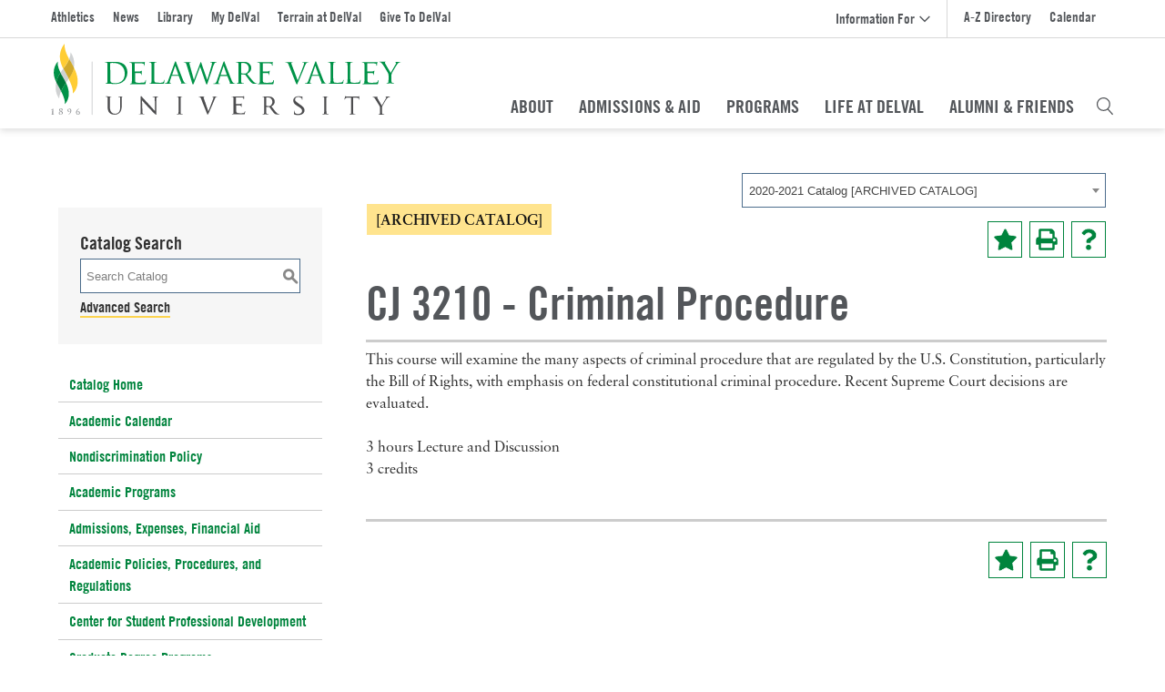

--- FILE ---
content_type: text/html; charset=UTF-8
request_url: https://catalog.delval.edu/preview_course_nopop.php?catoid=9&coid=13761
body_size: 21187
content:
<!DOCTYPE html>
<html lang="en">
<head>
<title>CJ 3210 - Criminal Procedure - </title>
<meta http-equiv="Content-Type" content="text/html; charset=UTF-8">
<link rel="shortcut icon" href="//acalog-clients.s3.amazonaws.com/production/delval/img/favicon/favicon.ico" />
<meta name="description" content="The Catalog for Delaware Valley College. Find what programs and courses the College offers as well as information about policies and procedures."><meta name="keywords" content="Delaware Valley College, DelVal, College Catalog, Catalog, Delaware Valley, DelVal College, Registrar, Policies, Policy"><link href="//acalog-clients.s3.amazonaws.com/production/delval/css/gateway/user-styles.css" rel="stylesheet" type="text/css">
<link href="css/public_custom.php" rel="stylesheet" type="text/css">
<link href="global_styles.css?v=01252018" rel="stylesheet" type="text/css">
		<!-- Cache-busting string (deploy date) added to asset URLS -->
		<script src="js/jquery.js?v=01252018" type="text/javascript"></script>
		<script src="js/Tooltip.js?v=01252018" type="text/javascript"></script>
 		<script src="javascripts.js?v=02232018" type="text/javascript"></script>
		<script src="js/smlinks.js?v=01252018" type="text/javascript"></script>
			<script src="/js/highlight.js?v=01252018" type="text/javascript"></script>
<noscript><p><span class="error">Javascript is currently not supported, or is disabled by this browser. Please enable Javascript for full functionality.</span></p></noscript>
<script type="text/javascript">var gatewayFeatureSearchBar = true; var gatewayFeatureToolbarText = false; var gatewayFeatureBackToTopText = false;</script>
<link type="text/css" rel="stylesheet" href="//acalog-clients.s3.amazonaws.com/global/css/gateway-styles-reset.css" />
<link type="text/css" rel="stylesheet" href="//acalog-clients.s3.amazonaws.com/global/css/gateway-styles-nojs.css" id="gateway-styles-nojs" />
<link type="text/css" rel="stylesheet" href="//acalog-clients.s3.amazonaws.com/production/delval/css/gateway/gateway-styles.css" />
<script type="text/javascript">document.getElementById("gateway-styles-nojs").parentNode.removeChild(document.getElementById("gateway-styles-nojs"));</script>
<script type="text/javascript" src="//ajax.googleapis.com/ajax/libs/jquery/1.8.1/jquery.min.js"></script>
<script type="text/javascript" src="//acalog-clients.s3.amazonaws.com/global/js/jquery.browser.js"></script>
<script type="text/javascript" src="//acalog-clients.s3.amazonaws.com/global/js/gateway-javascript.js"></script>
<!--[if lte IE 8]><script type="text/javascript" src="//acalog-clients.s3.amazonaws.com/global/js/select-fix.js"></script><![endif]-->
<script src="https://ajax.googleapis.com/ajax/libs/jquery/3.7.1/jquery.min.js"></script>
<script src="https://code.jquery.com/jquery-migrate-git.min.js"></script>
<link href="https://cdnjs.cloudflare.com/ajax/libs/select2/4.0.12/css/select2.min.css" rel="stylesheet" />

<!-- Begin Responsive -->
<meta name="viewport" content="width=device-width, initial-scale=1, minimum-scale=1" />
<script src="https://kit.fontawesome.com/e35e04f508.js" crossorigin="anonymous"></script>
<script src="mobile-js.js"></script>
<link href="mobile-styles.css" rel="stylesheet" type="text/css">
<!-- End Responsive -->

</head>

<body>
<!-- Skip to Navigation -->
<nav id="skip" aria-label="Skip to Main Content">
	<a href="#course_preview_title" class="skip-nav">Skip to Content</a>
</nav>
<table class="toplevel table_default">
  <tr role="banner">
    <td colspan="2" class="block_n2_and_content" id="acalog-header"><div id="acalog-client-javascript" class="acalog-custom">
<script type="text/javascript">
    jQuery(document).ready(function($) {
        if ($("#gateway-page").length) {

        }
    });
</script>
<script src="//acalog-clients.s3.amazonaws.com/production/delval/img/gateway/back-to-top.js"></script>
</div>
<!-- End Client Javascript -->

<!-- Start Client Header -->
<div id="acalog-client-header" class="acalog-custom">
    <div class="dialog-off-canvas-main-canvas" data-off-canvas-main-canvas="">
        <div class="layout-container">
            <header role="banner">
                <div id="block-sitewidealert"></div>
                <div class="block-siteheader block-siteheader--push-content block-siteheader--show block-siteheader--ready block-siteheader--scrolled-to-top" id="block-siteheader">
                    <div class="block-siteheader__spacer" style="height: 123px;"></div>
                    <div class="block-siteheader__container" style="">
                        <div class="block-siteheader__mobile-bar">
                            <div class="block-siteheader__mobile-bar-boundary">
                                <div class="block-siteheader__mobile-bar-logo-container">
                                    <a class="block-siteheader__mobile-bar-logo-link" href="/"><img alt="Delaware Valley University" class="block-siteheader__mobile-bar-logo-transparent" src="//acalog-clients.s3.amazonaws.com/production/delval/img/gateway/delval-logo-transparent.svg"> <img alt="Delaware Valley University" class="block-siteheader__mobile-bar-logo-color" src="//acalog-clients.s3.amazonaws.com/production/delval/img/gateway/delval-logo-color.svg"></a>
                                </div>
                                <div class="block-siteheader__mobile-bar-button-container">
                                    <button class="block-siteheader__mobile-bar-search" title="Search"><svg class="svg-search" height="21px" version="1.1" viewbox="0 0 19 21" width="19px" xmlns="http://www.w3.org/2000/svg" xmlns:xlink="http://www.w3.org/1999/xlink">
                                    <title>
                                        search
                                    </title>
                                    <g fill="none" fill-rule="evenodd" stroke="none" stroke-width="1">
                                        <g class="svg-search-fill" transform="translate(-1301.000000, -122.000000)">
                                            <g transform="translate(0.000000, 1.000000)">
                                                <path d="M1308.83628,121 C1313.16414,121 1316.67256,124.508421 1316.67256,128.836278 C1316.67256,130.919486 1315.85967,132.812833 1314.53379,134.216426 L1319.97673,140.260629 L1318.97348,141.163955 L1313.52687,135.114256 C1312.21909,136.092934 1310.59537,136.672557 1308.83628,136.672557 C1304.50842,136.672557 1301,133.164135 1301,128.836278 C1301,124.508421 1304.50842,121 1308.83628,121 Z M1308.83628,122.30343 C1305.22829,122.30343 1302.30343,125.228286 1302.30343,128.836278 C1302.30343,132.444271 1305.22829,135.369126 1308.83628,135.369126 C1312.44427,135.369126 1315.36913,132.444271 1315.36913,128.836278 C1315.36913,125.228286 1312.44427,122.30343 1308.83628,122.30343 Z"></path>
                                            </g>
                                        </g>
                                    </g></svg> <svg class="svg-x" style="enable-background:new 0 0 21 21;" version="1.1" viewbox="0 0 21 21" x="0px" xml:space="preserve" xmlns="http://www.w3.org/2000/svg" xmlns:xlink="http://www.w3.org/1999/xlink" y="0px">
                                    <rect class="svg-x-fill" fill="#00843d" height="26.7" transform="matrix(0.7071 -0.7071 0.7071 0.7071 -4.3492 10.5)" width="2" x="9.5" y="-2.8"></rect>
                                    <rect class="svg-x-fill" fill="#00843d" height="26.7" transform="matrix(-0.7071 -0.7071 0.7071 -0.7071 10.5 25.3492)" width="2" x="9.5" y="-2.8"></rect></svg></button> <button class="block-siteheader__mobile-bar-menu"><svg class="svg-menu" style="enable-background:new 0 0 16 14;" version="1.1" viewbox="0 0 16 14" x="0px" xml:space="preserve" xmlns="http://www.w3.org/2000/svg" xmlns:xlink="http://www.w3.org/1999/xlink" y="0px">
                                    <title>
                                        menu
                                    </title>
                                    <rect class="svg-menu-fill" height="1.5" width="16" x="0" y="0"></rect>
                                    <rect class="svg-menu-fill" height="1.5" width="16" y="12.5"></rect>
                                    <rect class="svg-menu-fill" height="1.5" width="11" x="5" y="6.25"></rect></svg> <svg class="svg-x" style="enable-background:new 0 0 21 21;" version="1.1" viewbox="0 0 21 21" x="0px" xml:space="preserve" xmlns="http://www.w3.org/2000/svg" xmlns:xlink="http://www.w3.org/1999/xlink" y="0px">
                                    <rect class="svg-x-fill" fill="#00843d" height="26.7" transform="matrix(0.7071 -0.7071 0.7071 0.7071 -4.3492 10.5)" width="2" x="9.5" y="-2.8"></rect>
                                    <rect class="svg-x-fill" fill="#00843d" height="26.7" transform="matrix(-0.7071 -0.7071 0.7071 -0.7071 10.5 25.3492)" width="2" x="9.5" y="-2.8"></rect></svg></button>
                                </div>
                            </div>
                        </div>
                        <div class="block-siteheader__desktop-bar">
                            <div class="block-siteheader__desktop-boundary">
                                <div class="block-siteheader__top" style="overflow: visible; height: auto;">
                                    <div class="block-siteheader__top-inner-wrapper">
                                        <nav class="block-siteheader__top-left">
                                            <ul class="menu-secondary-menu">
                                                <li>
                                                    <a href="https://athletics.delval.edu/">Athletics</a>
                                                </li>
                                                <li>
                                                    <a data-drupal-link-system-path="node/25" href="/news">News</a>
                                                </li>
                                                <li>
                                                    <a href="https://delval.edu/joseph-krauskopf-memorial-library">Library</a>
                                                </li>
                                                <li>
                                                    <a href="http://my.delval.edu/" title="My.DelVal">My DelVal</a>
                                                </li>
                                                <li>
                                                    <a data-drupal-link-system-path="node/2863" href="/terrain-at-delval" title="Terrain at DelVal">Terrain at DelVal</a>
                                                </li>
                                                <li>
                                                    <a href="/give" title="Give To DelVal">Give To DelVal</a>
                                                </li>
                                            </ul>
                                        </nav>
                                        <div class="block-siteheader__top-right">
                                            <div class="block-siteheader__information-for-container">
                                                <button aria-haspopup="true" class="block-siteheader__information-for-toggle"><span>Information For</span> <svg class="svg-chevron" height="11px" version="1.1" viewbox="0 0 18 11" width="18px" xmlns="http://www.w3.org/2000/svg" xmlns:xlink="http://www.w3.org/1999/xlink">
                                                <title>
                                                    Chevron
                                                </title>
                                                <g fill="none" fill-rule="evenodd" stroke="none" stroke-width="1">
                                                    <g class="svg-chevron-stroke" fill-rule="nonzero" stroke-width="2" transform="translate(-492.000000, -1840.000000)">
                                                        <g transform="translate(156.000000, 1738.000000)">
                                                            <g transform="translate(12.980234, 103.000000)">
                                                                <polyline points="324 0 332 8 340 0"></polyline>
                                                            </g>
                                                        </g>
                                                    </g>
                                                </g></svg></button>
                                                <div class="block-siteheader__information-for-menu-wrapper">
                                                    <ul class="menu-information-for">
                                                        <li>
                                                            <a data-drupal-link-system-path="node/340" href="/admission-aid/undergraduate/freshman/accepted-students">Accepted Students</a>
                                                        </li>
                                                        <li>
                                                            <a data-drupal-link-system-path="node/64" href="/alumni-and-friends">Alumni & Friends</a>
                                                        </li>
                                                        <li>
                                                            <a href="https://delval.edu/financial-aid">Covid-19 Relief Programs</a>
                                                        </li>
                                                        <li>
                                                            <a data-drupal-link-system-path="node/508" href="/current-students">Current Students</a>
                                                        </li>
                                                        <li>
                                                            <a href="/delval-emergency-awareness">Emergency Preparedness</a>
                                                        </li>
                                                        <li>
                                                            <a data-drupal-link-system-path="node/2770" href="/partners" title="Partners for Progress">Employers and Partners</a>
                                                        </li>
                                                        <li>
                                                            <a data-drupal-link-system-path="node/31" href="/faculty-staff">Faculty & Staff</a>
                                                        </li>
                                                        <li>
                                                            <a data-drupal-link-system-path="node/32" href="/information-families">Families</a>
                                                        </li>
                                                        <li>
                                                            <a data-drupal-link-system-path="node/355" href="/admission-aid/undergraduate/freshman/guidance-school-counselors">Guidance and School Counselors</a>
                                                        </li>
                                                    </ul>
                                                </div>
                                            </div>
                                            <ul class="menu-utility-menu">
                                                <li>
                                                    <a aria-current="page" class="is-active" data-drupal-link-system-path="node/541" href="/az-directory">A-Z Directory</a>
                                                </li>
                                                <li>
                                                    <a data-drupal-link-system-path="node/2993" href="/event-calendar">Calendar</a>
                                                </li>
                                            </ul>
                                        </div>
                                    </div>
                                </div>
                                <div class="block-siteheader__bottom">
                                    <div class="block-siteheader__bottom-inner-wrapper">
                                        <div class="block-siteheader__bottom-left">
                                            <a class="block-siteheader__logo-link" href="/"><img alt="Delaware Valley University" class="block-siteheader__logo-transparent" src="//acalog-clients.s3.amazonaws.com/production/delval/img/gateway/delval-logo-transparent.svg"> <img alt="Delaware Valley University" class="block-siteheader__logo-color" src="//acalog-clients.s3.amazonaws.com/production/delval/img/gateway/delval-logo-color.svg"></a>
                                        </div>
                                        <nav class="block-siteheader__bottom-right">
                                            <div class="image-hero-links" id="block-imageherolinks">
                                                <a class="image-hero-links__link" href="/apply" target="_self">
                                                <div class="image-hero-links__link-content">
                                                    <span class="image-hero-links__link-text">Apply</span>
                                                </div></a> <a class="image-hero-links__link" href="https://admission.delval.edu/register/?id=b1362844-748f-41ed-a0d9-4a649e5228d0" target="_self">
                                                <div class="image-hero-links__link-content">
                                                    <span class="image-hero-links__link-text">Request info</span>
                                                </div></a> <a class="image-hero-links__link" href="/admission-aid/undergraduate/freshman/plan-your-visit" target="_self">
                                                <div class="image-hero-links__link-content">
                                                    <span class="image-hero-links__link-text">Visit</span>
                                                </div></a>
                                            </div>
                                            <ul class="menu-main">
                                                <li class="has-sub-nav">
                                                    <div class="link-wrapper">
                                                        <a data-drupal-link-system-path="node/460" href="/about">About</a><span><svg class="svg-chevron" height="11px" version="1.1" viewbox="0 0 18 11" width="18px" xmlns="http://www.w3.org/2000/svg" xmlns:xlink="http://www.w3.org/1999/xlink">
                                                        <title>
                                                            Chevron
                                                        </title>
                                                        <g fill="none" fill-rule="evenodd" stroke="none" stroke-width="1">
                                                            <g class="svg-chevron-stroke" fill-rule="nonzero" stroke-width="2" transform="translate(-492.000000, -1840.000000)">
                                                                <g transform="translate(156.000000, 1738.000000)">
                                                                    <g transform="translate(12.980234, 103.000000)">
                                                                        <polyline points="324 0 332 8 340 0"></polyline>
                                                                    </g>
                                                                </g>
                                                            </g>
                                                        </g></svg></span>
                                                    </div>
                                                    <div class="sub-nav-wrapper">
                                                        <ul>
                                                            <li>
                                                                <a data-drupal-link-system-path="node/459" href="/about/why-delval">Why DelVal</a>
                                                            </li>
                                                            <li>
                                                                <a data-drupal-link-system-path="node/343" href="/about/about-doylestown">About Doylestown</a>
                                                            </li>
                                                            <li>
                                                                <a data-drupal-link-system-path="node/484" href="/about/visit-delval">Visit DelVal</a>
                                                            </li>
                                                            <li>
                                                                <a data-drupal-link-system-path="node/2770" href="/partners">Employers and Partners</a>
                                                            </li>
                                                        </ul>
                                                    </div>
                                                </li>
                                                <li class="has-sub-nav">
                                                    <div class="link-wrapper">
                                                        <a data-drupal-link-system-path="node/450" href="/admission-aid">Admissions & Aid</a> <span><svg class="svg-chevron" height="11px" version="1.1" viewbox="0 0 18 11" width="18px" xmlns="http://www.w3.org/2000/svg" xmlns:xlink="http://www.w3.org/1999/xlink">
                                                        <title>
                                                            Chevron
                                                        </title>
                                                        <g fill="none" fill-rule="evenodd" stroke="none" stroke-width="1">
                                                            <g class="svg-chevron-stroke" fill-rule="nonzero" stroke-width="2" transform="translate(-492.000000, -1840.000000)">
                                                                <g transform="translate(156.000000, 1738.000000)">
                                                                    <g transform="translate(12.980234, 103.000000)">
                                                                        <polyline points="324 0 332 8 340 0"></polyline>
                                                                    </g>
                                                                </g>
                                                            </g>
                                                        </g></svg></span>
                                                    </div>
                                                    <div class="sub-nav-wrapper">
                                                        <ul>
                                                            <li>
                                                                <a data-drupal-link-system-path="node/476" href="/admission-aid/undergraduate">Undergraduate</a>
                                                            </li>
                                                            <li>
                                                                <a data-drupal-link-system-path="node/339" href="/admission-aid/undergraduate/transfer">Transfer</a>
                                                            </li>
                                                            <li>
                                                                <a data-drupal-link-system-path="node/473" href="/admission-aid/graduate">Graduate</a>
                                                            </li>
                                                            <li>
                                                                <a data-drupal-link-system-path="node/246" href="/financial-aid">Financial Aid</a>
                                                            </li>
                                                            <li>
                                                                <a data-drupal-link-system-path="node/338" href="/admission-aid/undergraduate/military-personnel">For Military Personnel</a>
                                                            </li>
                                                        </ul>
                                                    </div>
                                                </li>
                                                <li class="has-sub-nav">
                                                    <div class="link-wrapper">
                                                        <a data-drupal-link-system-path="node/50" href="/programs">Programs</a> <span><svg class="svg-chevron" height="11px" version="1.1" viewbox="0 0 18 11" width="18px" xmlns="http://www.w3.org/2000/svg" xmlns:xlink="http://www.w3.org/1999/xlink">
                                                        <title>
                                                            Chevron
                                                        </title>
                                                        <g fill="none" fill-rule="evenodd" stroke="none" stroke-width="1">
                                                            <g class="svg-chevron-stroke" fill-rule="nonzero" stroke-width="2" transform="translate(-492.000000, -1840.000000)">
                                                                <g transform="translate(156.000000, 1738.000000)">
                                                                    <g transform="translate(12.980234, 103.000000)">
                                                                        <polyline points="324 0 332 8 340 0"></polyline>
                                                                    </g>
                                                                </g>
                                                            </g>
                                                        </g></svg></span>
                                                    </div>
                                                    <div class="sub-nav-wrapper">
                                                        <ul>
                                                            <li>
                                                                <a data-drupal-link-system-path="node/49" href="/programs/undergraduate-majors">Undergraduate Majors</a>
                                                            </li>
                                                            <li>
                                                                <a data-drupal-link-system-path="node/361" href="/programs/undergraduate-majors/pre-veterinary-and-pre-professional">Undergraduate Pre-Professional Programs</a>
                                                            </li>
                                                            <li>
                                                                <a data-drupal-link-system-path="node/461" href="/programs/graduate-programs">Graduate Programs</a>
                                                            </li>
                                                            <li>
                                                                <a data-drupal-link-system-path="node/513" href="/programs/undergraduate-resources-and-opportunities">Undergraduate Resources & Opportunities</a>
                                                            </li>
                                                            <li>
                                                                <a data-drupal-link-system-path="node/494" href="/programs/continuing-professional-studies">Continuing & Professional Studies</a>
                                                            </li>
                                                            <li>
                                                                <a data-drupal-link-system-path="node/386" href="/programs/youth-summer-programs">Youth & Summer Programs</a>
                                                            </li>
                                                            <li>
                                                                <a data-drupal-link-system-path="node/2548" href="/academic-schools">Schools</a>
                                                            </li>
                                                            <li>
                                                                <a data-drupal-link-system-path="node/57" href="/faculty">Faculty</a>
                                                            </li>
                                                        </ul>
                                                    </div>
                                                </li>
                                                <li class="has-sub-nav">
                                                    <div class="link-wrapper">
                                                        <a data-drupal-link-system-path="node/58" href="/life-at-delval">Life At DelVal</a> <span><svg class="svg-chevron" height="11px" version="1.1" viewbox="0 0 18 11" width="18px" xmlns="http://www.w3.org/2000/svg" xmlns:xlink="http://www.w3.org/1999/xlink">
                                                        <title>
                                                            Chevron
                                                        </title>
                                                        <g fill="none" fill-rule="evenodd" stroke="none" stroke-width="1">
                                                            <g class="svg-chevron-stroke" fill-rule="nonzero" stroke-width="2" transform="translate(-492.000000, -1840.000000)">
                                                                <g transform="translate(156.000000, 1738.000000)">
                                                                    <g transform="translate(12.980234, 103.000000)">
                                                                        <polyline points="324 0 332 8 340 0"></polyline>
                                                                    </g>
                                                                </g>
                                                            </g>
                                                        </g></svg></span>
                                                    </div>
                                                    <div class="sub-nav-wrapper">
                                                        <ul>
                                                            <li>
                                                                <a data-drupal-link-system-path="node/463" href="/life-at-delval/housing-dining">Housing & Dining</a>
                                                            </li>
                                                            <li>
                                                                <a data-drupal-link-system-path="node/468" href="/life-at-delval/clubs-activities">Clubs & Activities</a>
                                                            </li>
                                                            <li>
                                                                <a data-drupal-link-system-path="node/61" href="/life-at-delval/athletics-intramurals">Athletics</a>
                                                            </li>
                                                            <li>
                                                                <a data-drupal-link-system-path="node/430" href="/life-at-delval/health-services">Health & Services</a>
                                                            </li>
                                                        </ul>
                                                    </div>
                                                </li>
                                                <li class="has-sub-nav">
                                                    <div class="link-wrapper">
                                                        <a data-drupal-link-system-path="node/64" href="/alumni-and-friends">Alumni & Friends</a> <span><svg class="svg-chevron" height="11px" version="1.1" viewbox="0 0 18 11" width="18px" xmlns="http://www.w3.org/2000/svg" xmlns:xlink="http://www.w3.org/1999/xlink">
                                                        <title>
                                                            Chevron
                                                        </title>
                                                        <g fill="none" fill-rule="evenodd" stroke="none" stroke-width="1">
                                                            <g class="svg-chevron-stroke" fill-rule="nonzero" stroke-width="2" transform="translate(-492.000000, -1840.000000)">
                                                                <g transform="translate(156.000000, 1738.000000)">
                                                                    <g transform="translate(12.980234, 103.000000)">
                                                                        <polyline points="324 0 332 8 340 0"></polyline>
                                                                    </g>
                                                                </g>
                                                            </g>
                                                        </g></svg></span>
                                                    </div>
                                                    <div class="sub-nav-wrapper">
                                                        <ul>
                                                            <li>
                                                                <a data-drupal-link-system-path="node/65" href="/alumni-and-friends/alumni" title="For Alumni">For Alumni</a>
                                                            </li>
                                                            <li>
                                                                <a data-drupal-link-system-path="node/2713" href="/alumni-and-friends/friends" title="For Friends of Delaware Valley University">For Friends</a>
                                                            </li>
                                                            <li>
                                                                <a href="https://delval.edu/alumni-and-friends/give" title="Give to DelVal">Give to DelVal</a>
                                                            </li>
                                                            <li>
                                                                <a data-drupal-link-system-path="node/334" href="/alumni-and-friends/our-staff">Contacts</a>
                                                            </li>
                                                        </ul>
                                                    </div>
                                                </li>
                                            </ul><button aria-label="Open Search Overlay" class="block-siteheader__search" title="Search"><svg class="svg-search" height="21px" version="1.1" viewbox="0 0 19 21" width="19px" xmlns="http://www.w3.org/2000/svg" xmlns:xlink="http://www.w3.org/1999/xlink">
                                            <title>
                                                search
                                            </title>
                                            <g fill="none" fill-rule="evenodd" stroke="none" stroke-width="1">
                                                <g class="svg-search-fill" transform="translate(-1301.000000, -122.000000)">
                                                    <g transform="translate(0.000000, 1.000000)">
                                                        <path d="M1308.83628,121 C1313.16414,121 1316.67256,124.508421 1316.67256,128.836278 C1316.67256,130.919486 1315.85967,132.812833 1314.53379,134.216426 L1319.97673,140.260629 L1318.97348,141.163955 L1313.52687,135.114256 C1312.21909,136.092934 1310.59537,136.672557 1308.83628,136.672557 C1304.50842,136.672557 1301,133.164135 1301,128.836278 C1301,124.508421 1304.50842,121 1308.83628,121 Z M1308.83628,122.30343 C1305.22829,122.30343 1302.30343,125.228286 1302.30343,128.836278 C1302.30343,132.444271 1305.22829,135.369126 1308.83628,135.369126 C1312.44427,135.369126 1315.36913,132.444271 1315.36913,128.836278 C1315.36913,125.228286 1312.44427,122.30343 1308.83628,122.30343 Z"></path>
                                                    </g>
                                                </g>
                                            </g></svg></button>
                                        </nav>
                                    </div>
                                </div>
                            </div>
                        </div>
                    </div>
                </div>
            </header>
            <main role="main">
                <a id="main-content" tabindex="-1"></a>
                <div class="layout-content">
                    <div class="search-overlay initialized" style="padding-top: 163px;">
                        <div class="search-overlay__boundary">
                            <form action="/search-results" class="search-overlay__form">
                                <label class="search-overlay__label" for="search-overlay-input">Search Delaware Valley University</label>
                                <div class="search-overlay__input-wrapper">
                                    <input class="search-overlay__input" id="search-overlay-input" name="search_api_fulltext" placeholder="Enter Keywords"> <button class="search-overlay__submit" title="Submit Site Search"><svg class="svg-search" height="21px" version="1.1" viewbox="0 0 19 21" width="19px" xmlns="http://www.w3.org/2000/svg" xmlns:xlink="http://www.w3.org/1999/xlink">
                                    <title>
                                        search
                                    </title>
                                    <g fill="none" fill-rule="evenodd" stroke="none" stroke-width="1">
                                        <g class="svg-search-fill" transform="translate(-1301.000000, -122.000000)">
                                            <g transform="translate(0.000000, 1.000000)">
                                                <path d="M1308.83628,121 C1313.16414,121 1316.67256,124.508421 1316.67256,128.836278 C1316.67256,130.919486 1315.85967,132.812833 1314.53379,134.216426 L1319.97673,140.260629 L1318.97348,141.163955 L1313.52687,135.114256 C1312.21909,136.092934 1310.59537,136.672557 1308.83628,136.672557 C1304.50842,136.672557 1301,133.164135 1301,128.836278 C1301,124.508421 1304.50842,121 1308.83628,121 Z M1308.83628,122.30343 C1305.22829,122.30343 1302.30343,125.228286 1302.30343,128.836278 C1302.30343,132.444271 1305.22829,135.369126 1308.83628,135.369126 C1312.44427,135.369126 1315.36913,132.444271 1315.36913,128.836278 C1315.36913,125.228286 1312.44427,122.30343 1308.83628,122.30343 Z"></path>
                                            </g>
                                        </g>
                                    </g></svg></button>
                                </div>
                            </form>
                        </div>
                    </div>
                </div>
            </main>
        </div>
    </div>
<script data-drupal-selector="drupal-settings-json" type="application/json">
    { "path": { "baseUrl": "\/", "pathPrefix": "", "currentPath": "node\/423", "currentPathIsAdmin": false, "isFront": false, "currentLanguage": "en" }, "pluralDelimiter": "\u0003", "suppressDeprecationErrors": true, "ajaxPageState": { "libraries": "eJxtjksOAiEQRC9E4EikgJZBG5o0YPT2jovJZIyb-rzaFO54eRYkUocz27mphEBqIphagroj7BNVMon4CXaIUTQVaQfILAFsaPko8ii0W-1c0CK5f9AnumHxNFkkM_mJ7PIuv91-311hNR2KrOjbcElXB9uT2NX6ClzGRsmM95hUXcCgD4rLXgQ", "theme": "delval", "theme_token": null }, "ajaxTrustedUrl": [], "gtag": { "tagId": "", "consentMode": false, "otherIds": [], "events": [], "additionalConfigInfo": [] }, "gtm": { "tagId": null, "settings": { "data_layer": "dataLayer", "include_classes": false, "allowlist_classes": "google\nnonGooglePixels\nnonGoogleScripts\nnonGoogleIframes", "blocklist_classes": "customScripts\ncustomPixels", "include_environment": false, "environment_id": "", "environment_token": "" }, "tagIds": ["GTM-5G4KRRQ"] }, "ajaxLoader": { "markup": "\u003Cdiv class=\u0022ajax-throbber sk-flow\u0022\u003E\n              \u003Cdiv class=\u0022sk-flow-dot\u0022\u003E\u003C\/div\u003E\n              \u003Cdiv class=\u0022sk-flow-dot\u0022\u003E\u003C\/div\u003E\n              \u003Cdiv class=\u0022sk-flow-dot\u0022\u003E\u003C\/div\u003E\n            \u003C\/div\u003E", "hideAjaxMessage": false, "alwaysFullscreen": true, "throbberPosition": "body" }, "eu_cookie_compliance": { "cookie_policy_version": "1.0.0", "popup_enabled": true, "popup_agreed_enabled": false, "popup_hide_agreed": false, "popup_clicking_confirmation": false, "popup_scrolling_confirmation": false, "popup_html_info": "\u003Cdiv aria-labelledby=\u0022popup-text\u0022  class=\u0022eu-cookie-compliance-banner eu-cookie-compliance-banner-info eu-cookie-compliance-banner--opt-in\u0022\u003E\n  \u003Cdiv class=\u0022popup-content info eu-cookie-compliance-content\u0022\u003E\n        \u003Cdiv id=\u0022popup-text\u0022 class=\u0022eu-cookie-compliance-message\u0022 role=\u0022document\u0022\u003E\n      \u003Cp\u003EWe use cookies on this site to enhance your user experience. By clicking the accept button, you agree to us doing so.\u003C\/p\u003E\n\n              \u003Cbutton type=\u0022button\u0022 class=\u0022find-more-button eu-cookie-compliance-more-button\u0022\u003EView our privacy policy.\u003C\/button\u003E\n          \u003C\/div\u003E\n\n    \n    \u003Cdiv id=\u0022popup-buttons\u0022 class=\u0022eu-cookie-compliance-buttons\u0022\u003E\n            \u003Cbutton type=\u0022button\u0022 class=\u0022agree-button eu-cookie-compliance-secondary-button button button--small\u0022\u003EAccept\u003C\/button\u003E\n              \u003Cbutton type=\u0022button\u0022 class=\u0022decline-button eu-cookie-compliance-default-button button button--small button--primary\u0022\u003ENo, thanks\u003C\/button\u003E\n          \u003C\/div\u003E\n  \u003C\/div\u003E\n\u003C\/div\u003E", "use_mobile_message": false, "mobile_popup_html_info": "\u003Cdiv aria-labelledby=\u0022popup-text\u0022  class=\u0022eu-cookie-compliance-banner eu-cookie-compliance-banner-info eu-cookie-compliance-banner--opt-in\u0022\u003E\n  \u003Cdiv class=\u0022popup-content info eu-cookie-compliance-content\u0022\u003E\n        \u003Cdiv id=\u0022popup-text\u0022 class=\u0022eu-cookie-compliance-message\u0022 role=\u0022document\u0022\u003E\n      \n              \u003Cbutton type=\u0022button\u0022 class=\u0022find-more-button eu-cookie-compliance-more-button\u0022\u003EView our privacy policy.\u003C\/button\u003E\n          \u003C\/div\u003E\n\n    \n    \u003Cdiv id=\u0022popup-buttons\u0022 class=\u0022eu-cookie-compliance-buttons\u0022\u003E\n            \u003Cbutton type=\u0022button\u0022 class=\u0022agree-button eu-cookie-compliance-secondary-button button button--small\u0022\u003EAccept\u003C\/button\u003E\n              \u003Cbutton type=\u0022button\u0022 class=\u0022decline-button eu-cookie-compliance-default-button button button--small button--primary\u0022\u003ENo, thanks\u003C\/button\u003E\n          \u003C\/div\u003E\n  \u003C\/div\u003E\n\u003C\/div\u003E", "mobile_breakpoint": 768, "popup_html_agreed": false, "popup_use_bare_css": false, "popup_height": "auto", "popup_width": "100%", "popup_delay": 1000, "popup_link": "\/data-protection-and-use-notification", "popup_link_new_window": true, "popup_position": false, "fixed_top_position": true, "popup_language": "en", "store_consent": false, "better_support_for_screen_readers": false, "cookie_name": "", "reload_page": false, "domain": "", "domain_all_sites": false, "popup_eu_only": false, "popup_eu_only_js": false, "cookie_lifetime": 100, "cookie_session": 0, "set_cookie_session_zero_on_disagree": 0, "disagree_do_not_show_popup": false, "method": "opt_in", "automatic_cookies_removal": true, "allowed_cookies": "", "withdraw_markup": "\u003Cbutton type=\u0022button\u0022 class=\u0022eu-cookie-withdraw-tab\u0022\u003EPrivacy settings\u003C\/button\u003E\n\u003Cdiv aria-labelledby=\u0022popup-text\u0022 class=\u0022eu-cookie-withdraw-banner\u0022\u003E\n  \u003Cdiv class=\u0022popup-content info eu-cookie-compliance-content\u0022\u003E\n    \u003Cdiv id=\u0022popup-text\u0022 class=\u0022eu-cookie-compliance-message\u0022 role=\u0022document\u0022\u003E\n      \u003Ch2\u003EWe use cookies on this site to enhance your user experience\u003C\/h2\u003E\n\u003Cp\u003EYou have given your consent for us to set cookies.\u003C\/p\u003E\n\n    \u003C\/div\u003E\n    \u003Cdiv id=\u0022popup-buttons\u0022 class=\u0022eu-cookie-compliance-buttons\u0022\u003E\n      \u003Cbutton type=\u0022button\u0022 class=\u0022eu-cookie-withdraw-button  button button--small button--primary\u0022\u003EWithdraw consent\u003C\/button\u003E\n    \u003C\/div\u003E\n  \u003C\/div\u003E\n\u003C\/div\u003E", "withdraw_enabled": false, "reload_options": 0, "reload_routes_list": "", "withdraw_button_on_info_popup": false, "cookie_categories": [], "cookie_categories_details": [], "enable_save_preferences_button": true, "cookie_value_disagreed": "0", "cookie_value_agreed_show_thank_you": "1", "cookie_value_agreed": "2", "containing_element": "body", "settings_tab_enabled": false, "olivero_primary_button_classes": " button button--small button--primary", "olivero_secondary_button_classes": " button button--small", "close_button_action": "close_banner", "open_by_default": true, "modules_allow_popup": true, "hide_the_banner": false, "geoip_match": true }, "user": { "uid": 0, "permissionsHash": "4c5a9331be5d4c44450788130273b6fb747c3a10d98b2350aca9fbc76d2e1e9b" } }</script>
<script src="//acalog-clients.s3.amazonaws.com/production/delval/img/gateway/drupalSettingsLoader.js"></script>
<script src="//acalog-clients.s3.amazonaws.com/production/delval/img/gateway/jquery.min.js"></script>
<script src="//acalog-clients.s3.amazonaws.com/production/delval/img/gateway/jquery-migrate-3.5.2.min.js"></script>
<script src="//acalog-clients.s3.amazonaws.com/production/delval/img/gateway/once.min.js"></script>
<script src="//acalog-clients.s3.amazonaws.com/production/delval/img/gateway/drupal.js"></script>
<script src="//acalog-clients.s3.amazonaws.com/production/delval/img/gateway/drupal.init.js"></script>
<script src="//acalog-clients.s3.amazonaws.com/production/delval/img/gateway/debounce.js"></script>
<script src="//acalog-clients.s3.amazonaws.com/production/delval/img/gateway/index.umd.min.js"></script>
<script src="//acalog-clients.s3.amazonaws.com/production/delval/img/gateway/progress.js"></script>
<script src="//acalog-clients.s3.amazonaws.com/production/delval/img/gateway/loadjs.min.js"></script>
<script src="//acalog-clients.s3.amazonaws.com/production/delval/img/gateway/announce.js"></script>
<script src="//acalog-clients.s3.amazonaws.com/production/delval/img/gateway/message.js"></script>
<script src="//acalog-clients.s3.amazonaws.com/production/delval/img/gateway/ajax.js"></script>
<script src="//acalog-clients.s3.amazonaws.com/production/delval/img/gateway/ajax-throbber.js"></script>
<script src="//acalog-clients.s3.amazonaws.com/production/delval/img/gateway/global-scripts.js"></script>
</div>
<!-- End Client Header -->

<!-- Start Client Footer -->
<div id="acalog-client-footer" class="acalog-custom">
    <div class="dialog-off-canvas-main-canvas" data-off-canvas-main-canvas="">
        <div class="layout-container">
            <footer role="contentinfo">
                <div class="footer__stage" id="block-sitefooter">
                    <div class="footer__cta__stage">
                        <div class="footer__cta__boundary">
                            <div class="footer__cta__title">
                                <div class="field_footer_cta_title">
                                    Get Started
                                </div>
                            </div>
                            <div class="footer__cta__buttons">
                                <div class="field_footer_cta_buttons">
                                    <a href="https://delval.edu/apply">Apply to DelVal</a>
                                </div>
                                <div class="field_footer_cta_buttons">
                                    <a href="https://admission.delval.edu/register/?id=b1362844-748f-41ed-a0d9-4a649e5228d0">Request Information</a>
                                </div>
                                <div class="field_footer_cta_buttons">
                                    <a href="https://delval.edu/admission-aid/undergraduate/freshman/plan-your-visit">Visit DelVal</a>
                                </div>
                            </div>
                        </div>
                    </div>
                    <div class="footer__main__stage">
                        <div class="footer__main__boundary">
                            <div class="footer__main__col1">
                                <div class="footer__main__logo">
                                    
<!--?xml version="1.0" encoding="utf-8"?-->
                                    
<!-- Generator: Adobe Illustrator 23.1.1, SVG Export Plug-In . SVG Version: 6.00 Build 0)  -->
                                    <svg id="Layer_1" style="enable-background:new 0 0 385 79;" version="1.1" viewbox="0 0 385 79" x="0px" xml:space="preserve" xmlns="http://www.w3.org/2000/svg" xmlns:xlink="http://www.w3.org/1999/xlink" y="0px">
                                    <title>
                                        Delvaware Valley University
                                    </title>
                                    <g>
                                        <g transform="translate(-121.000000, -61.000000)">
                                            <g id="logo-white">
                                                <path class="st0" d="M181,119.7L181,119.7c0.9,0,1.9,0,2.5,0.1l0,0h0c0.3,0,0.5,0,0.5,0l0,0c0.1,0,0.3,0,0.5,0l0,0l0.1,0 c0.6,0,1.4-0.1,1.9-0.1c0.2,0,0.5,0,0.5,0.3c0,0.2-0.2,0.2-0.3,0.2c-0.2,0-0.3,0-0.6,0.1c-0.6,0.1-0.8,0.4-0.9,1.4 c0,0.6-0.1,1.2-0.1,3.4l0,5.9c0,4,1,5.5,1.9,6.4c1.3,1.2,2.4,1.4,3.9,1.4c1.5,0,3.1-0.7,4-1.8c1-1.3,1.5-3.2,1.5-6.3l0,0l0-4.8 c0-2.8,0-3.4-0.1-4.1c0-0.8-0.2-1.2-1-1.4c-0.2,0-0.6-0.1-0.9-0.1c-0.2,0-0.3-0.1-0.3-0.2c0-0.3,0.4-0.3,0.5-0.3 c0.9,0,1.9,0,2.4,0.1l0,0h0c0.2,0,0.3,0,0.4,0l0,0c0.1,0,0.2,0,0.4,0l0,0l0.1,0c0.4,0,1.2-0.1,1.7-0.1c0.2,0,0.5,0,0.5,0.3 c0,0.1-0.1,0.2-0.3,0.2c-0.2,0-0.3,0-0.6,0.1c-0.6,0.1-0.8,0.5-0.9,1.4c0,0.7-0.1,1.3-0.1,3.6l0,4.8c0,2.7-0.3,5.9-2.4,7.9 c-2,1.8-4.1,2-5.5,2c-1.3,0-3.7-0.2-5.5-1.9c-1.1-1-2.3-2.7-2.3-6.9l0,0l0-5.1c0-3,0-3.7-0.1-4.4c0-0.8-0.2-1.2-1-1.4 c-0.2,0-0.6-0.1-0.9-0.1c-0.2,0-0.3-0.1-0.3-0.2C180.5,119.7,180.9,119.7,181,119.7L181,119.7z M393.3,119.3c1,0,2.5,0.1,3.2,0.3 c0.5,0.1,0.7,0.2,0.9,0.2c0.1,0,0.4-0.1,0.4,0.2c0,0,0,0.1,0,0.2c0,0.3-0.1,1.2-0.1,2.6c0,0.4,0,0.7-0.3,0.7s-0.3-0.2-0.3-0.4 c0-0.3-0.2-1-0.3-1.3c-0.2-0.3-1.5-1.3-4-1.3c-2,0-3.3,1.2-3.3,2.9c0,1.3,1.1,2.1,3.2,3.6c0.2,0.2,0.5,0.4,0.8,0.6l0,0l0.8,0.6 c3.7,2.5,5.4,4,5.4,6.3c0,2-0.9,3.5-2.7,4.4c-1.3,0.7-2.9,1-4.9,1c-1.4,0-2.6-0.2-3.7-0.7c-0.4-0.2-0.5-0.3-0.5-1 c0-1,0.1-1.9,0.1-2.4l0,0l0,0c0-0.1,0-0.2,0-0.3c0-0.3,0-0.5,0.3-0.5c0.3,0,0.3,0.2,0.3,0.4c0,0.2,0,0.6,0.1,0.9 c0.3,1.6,1.8,2.6,4,2.6c2.6,0,4.5-1.5,4.5-3.4c0-2.1-1.2-3.2-3.8-4.7l0,0l-1.6-1c-2.8-1.8-4.3-3.7-4.3-5.7c0-1.4,0.5-2.6,1.6-3.5 C390.2,119.7,391.6,119.3,393.3,119.3z M283.8,119.7L283.8,119.7c0.9,0,1.9,0,2.5,0.1l0,0l0.1,0c0.3,0,0.5,0,0.6,0 c0.1,0,0.2,0,0.5,0l0,0l0.1,0c0.5,0,1.2-0.1,1.8-0.1c0.5,0,0.8,0,0.8,0.2c0,0.3-0.3,0.2-0.4,0.2c-0.3,0-0.8,0-1,0.1 c-0.2,0.1-0.3,0.3-0.3,0.4c0,0.3,0.3,1.1,0.7,2.1l0,0l0,0l4.9,13.2c1.6-3.8,5-12.5,5.5-14.3c0.1-0.3,0.2-0.7,0.2-1 c0-0.1,0-0.4-0.3-0.5c-0.3-0.1-0.7-0.1-0.9-0.1c-0.3,0-0.4,0-0.4-0.2c0-0.3,0.3-0.3,0.7-0.3c0.7,0,1.4,0,1.9,0.1l0,0l0.1,0 c0.3,0,0.5,0,0.6,0c0,0,0.1,0,0.3,0l0,0l0.1,0c0.4,0,1.1-0.1,1.7-0.1c0.1,0,0.5,0,0.5,0.2c0,0.2-0.1,0.2-0.4,0.2 c-0.2,0-0.7,0-1.2,0.3c-0.3,0.2-0.7,0.6-1.4,2.4c-0.2,0.6-1,2.5-2.1,5l0,0l-1.2,2.8c-1.5,3.5-2.5,6-3.1,7.2 c-0.2,0.4-0.3,0.7-0.4,0.9c-0.4,0.9-0.5,1.1-0.8,1.1c-0.4,0-0.5-0.3-1-1.5l0,0l-0.1-0.2l-6.4-16c-0.5-1.4-0.9-1.7-1.8-2 c-0.4-0.1-0.8-0.1-1-0.1c-0.2,0-0.3-0.1-0.3-0.2C283.1,119.7,283.6,119.7,283.8,119.7L283.8,119.7z M166.8,81.3 c0.2,0,0.4,0.2,0.4,0.4l0,0v57.8c0,0.2-0.2,0.4-0.4,0.4c-0.2,0-0.4-0.2-0.4-0.4l0,0V81.7C166.4,81.5,166.6,81.3,166.8,81.3z M141.5,133c1.4,0,2.2,1,2.2,2.4c0,2.4-2.1,3.9-3.2,4.4c0,0-0.1,0-0.2,0c0,0-0.1,0-0.1-0.1c0-0.1,0.1-0.1,0.1-0.1 c0.9-0.5,2.2-2,2.2-4c0-1.5-0.7-2.2-1.3-2.2c-0.6,0-1,0.6-1,1.3c0,1.3,0.9,1.6,1.2,1.6c0.3,0,0.5-0.1,0.6-0.1 c0.1-0.1,0.1-0.1,0.2-0.1c0,0,0.1,0,0.1,0.1c0,0,0,0.1,0,0.1c-0.2,0.3-0.7,0.4-1.1,0.4c-1.2,0-1.8-0.9-1.8-1.7 C139.3,133.8,140.2,133,141.5,133z M152.2,133c0,0,0.1,0,0.1,0.1c0,0.1-0.1,0.1-0.2,0.2c-1,0.6-2.2,2-2.2,4c0,1,0.4,2.1,1.3,2.1 c0.6,0,1.1-0.4,1.1-1.5c0-1.2-0.6-1.7-1.2-1.7c-0.2,0-0.3,0-0.5,0.1c-0.1,0-0.1,0.1-0.2,0.1c0,0-0.1,0-0.1-0.1 c0-0.1,0-0.1,0.1-0.1c0.3-0.2,0.7-0.3,1.1-0.3c1.2,0,1.8,1,1.8,1.8c0,1.3-1,2.2-2.3,2.2c-1.3,0-2.3-0.9-2.3-2.5 c0-1.7,1.3-3.5,3.2-4.2C152.1,133,152.2,133,152.2,133z M132.1,133c1.1,0,1.8,0.5,1.8,1.3c0,0.9-0.8,1.4-1.3,1.6 c0.6,0.3,1.6,0.9,1.6,1.9c0,1-0.8,1.9-2.3,1.9c-1.3,0-2.2-0.6-2.2-1.7c0-1,0.8-1.6,1.6-1.9c-0.7-0.4-1.3-0.8-1.3-1.6 C130,133.9,130.6,133,132.1,133z M219.9,119.3c0.2,0,0.4,0.2,0.8,0.6c0.1,0.1,0.2,0.2,0.2,0.2c0.4,0.4,4.1,4.5,8.3,9 c1.3,1.4,2.7,3,4,4.3c0.9,1,1.7,1.9,2.1,2.3l0,0l-0.3-13c0-1.7-0.2-2.2-0.9-2.4c-0.5-0.1-1.1-0.1-1.3-0.1c-0.3,0-0.3-0.2-0.3-0.2 c0-0.3,0.4-0.2,0.6-0.2c0.8,0,1.6,0,2.2,0.1l0,0l0.1,0c0.2,0,0.4,0,0.5,0c0.1,0,0.2,0,0.4,0l0,0l0.1,0c0.4,0,1-0.1,1.7-0.1 c0.2,0,0.6,0,0.6,0.2c0,0.1-0.1,0.2-0.4,0.2c-0.1,0-0.3,0-0.6,0.1c-0.8,0.2-0.9,0.6-0.9,2.2l0,0l-0.1,15.3c0,1.7,0,1.9-0.3,1.9 c-0.3,0-0.6-0.2-2-1.7c-0.3-0.2-4-4-6.8-7.1c-2.9-3.1-5.7-6.3-6.6-7.3l0,0l0.3,12.3c0,2,0.3,2.7,1,2.9c0.6,0.1,1.2,0.2,1.3,0.2 c0.2,0,0.3,0.1,0.3,0.2c0,0.3-0.4,0.3-0.6,0.3c-1.1,0-1.9,0-2.4-0.1l0,0h0c-0.2,0-0.3,0-0.4,0c-0.1,0-0.2,0-0.4,0 c-0.4,0-1.2,0.1-2.1,0.1c-0.2,0-0.5,0-0.5-0.3c0-0.2,0.1-0.2,0.3-0.2c0.3,0,0.7,0,1-0.2c0.6-0.2,0.7-0.8,0.7-3.2l0,0l0-15 C219.6,119.7,219.6,119.3,219.9,119.3z M123.3,133c0.1,0,0.1,0.1,0.1,0.2c0,0.1-0.1,0.9-0.1,2.3l0,0l0,1.8c0,0.7,0,1.4,0,1.7 c0,0.3,0.1,0.4,0.3,0.5c0.1,0,0.5,0,0.6,0c0,0,0.1,0,0.1,0.1c0,0.1,0,0.1-0.1,0.1c-0.7,0-1.2,0-1.4,0c-0.2,0-0.9,0-1.5,0 c-0.1,0-0.1,0-0.1-0.1c0-0.1,0-0.1,0.1-0.1c0.1,0,0.5,0,0.7-0.1c0.3-0.1,0.3-0.2,0.3-0.5c0-0.4,0.1-1.1,0-1.9l0,0l0-1.4l0-1.2 c0-0.2,0-0.2-0.1-0.2c-0.2,0-0.8,0.3-1,0.4c0,0-0.1,0-0.1,0c0,0-0.1,0-0.1-0.1c0,0,0-0.1,0.1-0.1c0,0,1.3-0.9,1.9-1.2l0.1-0.1 C123.2,133,123.2,133,123.3,133z M333.7,119.5c0.1,0,0.2,0,0.2,0.3c0,0.1,0,0.1-0.1,0.3c0,0.2-0.1,0.4-0.2,0.9c0,0.1,0,0.2,0,0.4 l0,0l0,0.2c0,0.4-0.1,0.9-0.1,1.1c0,0.2-0.2,0.4-0.3,0.4c-0.1,0-0.3-0.1-0.3-0.4c0-0.2,0-0.6-0.1-0.9c-0.2-0.4-0.4-0.6-1.9-0.7 c-0.4-0.1-5.9-0.1-6.2-0.1c0,0-0.1,0-0.1,0.2l0,0l0,7.1c0,0.1,0,0.1,0.1,0.1c0.9,0,3.7,0,4.3-0.1l0,0l0.1,0 c0.6-0.1,1-0.1,1.2-0.3l0,0l0,0c0,0,0,0,0.1-0.1l0,0l0,0c0.1-0.2,0.2-0.3,0.4-0.3c0.1,0,0.3,0.1,0.3,0.3c0,0.1,0,0.2,0,0.3 c0,0.2-0.1,0.6-0.2,1.2c-0.1,0.5-0.1,1.5-0.1,1.7c0,0.4-0.1,0.6-0.3,0.6c-0.2,0-0.3-0.1-0.3-0.3c0-0.2,0-0.5-0.1-0.8 c-0.1-0.4-0.3-0.6-1.3-0.7c-0.8-0.1-3.6-0.1-3.8-0.1c-0.1,0-0.1,0-0.1,0.1l0,0l0,2.3c0,0.1,0,0.3,0,0.5l0,0l0,0.8 c0,1.2,0,2.7,0,3c0.1,1.8,2.5,2,4.5,2l0.4,0c0.9,0,2.6,0,3.2-0.3c0.7-0.3,1-0.8,1.2-1.7c0.1-0.3,0.1-0.5,0.4-0.5 c0.1,0,0.3,0.1,0.3,0.5c0,0.2-0.2,2-0.4,2.5c-0.2,0.7-0.6,0.7-1.6,0.7c-2,0-5.9-0.1-7-0.1c-1-0.1-1.6-0.1-2-0.1h-0.3 c-0.2,0-0.6,0-1,0c-0.7,0-1.2,0.1-1.6,0.1c-0.4,0-0.5-0.1-0.5-0.3c0-0.2,0.1-0.3,0.3-0.3c0.1,0,0.3,0,0.5-0.1l0,0l0.1,0 c0.1,0,0.2,0,0.3,0c0.4-0.1,0.5-0.5,0.6-1.2l0,0l0-0.1c0.1-0.9,0.1-2.5,0.2-4.5l0-8.2c0-2,0-2.5-0.1-3.1c-0.1-0.9-0.2-1.2-1-1.4 c-0.2,0-0.7-0.1-0.9-0.1c-0.1,0-0.3-0.1-0.3-0.3c0-0.3,0.4-0.3,0.5-0.3c0.9,0,2,0,2.7,0l0,0l0.1,0c0.2,0,0.3,0,0.4,0l0,0h0.4 c1.1,0,3.3,0,5.2,0l1.5,0c1,0,1.6,0,1.8,0c0.4,0,0.8-0.1,1-0.1c0.1,0,0.2,0,0.2,0c0,0,0.1,0,0.1,0 C333.6,119.6,333.7,119.5,333.7,119.5z M480.5,119.7c0.2,0,0.4,0,0.4,0.2c0,0.1-0.1,0.2-0.3,0.2c0,0-0.1,0-0.2,0.1 c-0.2,0.1-0.3,0.2-0.3,0.4c0,0.3,0.1,0.6,0.3,1c0.4,0.7,3.9,6.8,4.7,8.1c0.7-1.4,3.8-6.8,4.3-7.5c0.3-0.5,0.4-0.9,0.4-1.3 c0-0.4-0.1-0.6-0.3-0.6l0,0l0,0c-0.3-0.1-0.4-0.1-0.4-0.3c0-0.1,0.1-0.2,0.5-0.2c0.4,0,0.9,0,1.3,0.1l0,0l0.1,0 c0.2,0,0.3,0,0.4,0c0,0,0.3,0,0.5,0l0,0l0.3,0c0.6,0,1.4-0.1,1.7-0.1c0.3,0,0.4,0.1,0.4,0.2c0,0.2-0.2,0.3-0.4,0.3 c-0.3,0-0.8,0.1-1.2,0.4c-0.5,0.3-0.8,0.6-1.4,1.3c-0.9,1.1-4.5,7.2-5,8.3c-0.4,0.9-0.4,1.7-0.4,2.6l0,0l0,2.3 c0,0.5,0,1.5,0.1,2.5c0.1,0.8,0.4,1.3,1,1.3c0.4,0.1,0.9,0.1,1.2,0.1c0.2,0,0.3,0.1,0.3,0.2c0,0.1-0.1,0.3-0.5,0.3 c-1.1,0-2.3,0-2.9-0.1l0,0h0c-0.2,0-0.3,0-0.3,0l0,0c0,0-0.1,0-0.3,0l0,0l-0.2,0c-0.5,0-1.6,0.1-2.1,0.1c-0.2,0-0.5,0-0.5-0.3 c0-0.1,0.1-0.2,0.3-0.2c0.2,0,0.5,0,0.8-0.1c0.4-0.1,0.7-0.5,0.7-1.4c0.1-0.9,0.1-1.7,0.1-2.3l0-2.6c0-1.4-0.3-2-0.6-2.7l0,0l0,0 c-0.2-0.4-3.7-6.1-4.6-7.5c-0.6-0.8-1.2-1.6-1.8-1.9c-0.4-0.2-0.8-0.4-1.1-0.4c-0.2,0-0.4-0.1-0.4-0.2c0-0.1,0-0.2,0.4-0.2 c0.3,0,1.2,0,1.8,0.1l0,0l0.4,0c0.2,0,0.4,0,0.4,0c0.1,0,0.2,0,0.4,0l0,0h0C479.1,119.7,479.8,119.7,480.5,119.7z M259.3,119.7 L259.3,119.7c0.7,0,1.7,0,2.3,0.1l0,0l0.1,0c0.1,0,0.2,0,0.3,0l0,0c0,0,0.1,0,0.2,0l0,0l0.2,0c0.6,0,1.5-0.1,2.1-0.1 c0.2,0,0.5,0,0.5,0.3c0,0.1-0.1,0.2-0.3,0.2c-0.2,0-0.3,0-0.6,0.1c-0.6,0.1-0.8,0.5-0.9,1.4c-0.1,0.8-0.1,1.6-0.1,5.6l0,0v4.6 c0,2.6,0,4.6,0.1,5.7c0.1,0.8,0.3,1.3,0.9,1.4c0.4,0.1,0.9,0.1,1.2,0.1c0.2,0,0.3,0.1,0.3,0.2c0,0.1-0.1,0.3-0.5,0.3 c-1.1,0-2.3,0-2.9-0.1l0,0h0c-0.2,0-0.3,0-0.3,0l0,0c0,0-0.1,0-0.3,0l0,0l-0.2,0c-0.5,0-1.6,0.1-2.1,0.1c-0.2,0-0.5,0-0.5-0.3 c0-0.1,0.1-0.2,0.3-0.2c0.2,0,0.5,0,0.8-0.1c0.5-0.1,0.6-0.6,0.7-1.4c0.1-1.1,0.1-3.1,0.1-5.7l0,0l0-5.3c0-3.5,0-4.2,0-5 c-0.1-0.8-0.3-1.3-0.8-1.4c-0.3-0.1-0.6-0.1-0.8-0.1c-0.2,0-0.3-0.1-0.3-0.2C258.9,119.7,259.2,119.7,259.3,119.7L259.3,119.7z M420,119.7L420,119.7c0.6,0,1.5,0,2.3,0.1l0,0h0c0.2,0,0.3,0,0.4,0l0,0c0,0,0.1,0,0.3,0l0,0l0.2,0c0.6,0,1.5-0.1,2.1-0.1 c0.2,0,0.5,0,0.5,0.3c0,0.2-0.2,0.2-0.3,0.2c-0.2,0-0.3,0-0.6,0.1l0,0l0,0c-0.6,0.1-0.8,0.5-0.9,1.4l0,0.1c0,0.6,0,1.2,0,3.1 l0,8.3c0,2,0,3.6,0.1,4.5c0.1,0.8,0.3,1.3,0.9,1.4c0.4,0.1,0.9,0.1,1.2,0.1c0.2,0,0.3,0.1,0.3,0.2c0,0.1-0.1,0.3-0.5,0.3 c-1.1,0-2.3,0-2.9-0.1l0,0h0c-0.2,0-0.3,0-0.3,0l0,0c-0.1,0-0.2,0-0.3,0l0,0l-0.1,0c-0.7,0-1.6,0.1-2.1,0.1c-0.2,0-0.5,0-0.5-0.3 c0-0.1,0.1-0.2,0.3-0.2c0.2,0,0.5-0.1,0.8-0.1c0.5-0.1,0.6-0.7,0.7-1.4c0.1-1.1,0.1-3.1,0.1-5.7l0,0v-5.3c0-3.5,0-4.2-0.1-5 c-0.1-0.8-0.3-1.3-0.8-1.4c-0.3-0.1-0.6-0.1-0.8-0.1c-0.2,0-0.3-0.1-0.3-0.2C419.6,119.7,419.9,119.7,420,119.7L420,119.7z M353.7,119.7L353.7,119.7c1,0,2.2,0.1,2.7,0.1l0,0l0.2,0c0.1,0,0.1,0,0.1,0c0.1,0,0.4,0,0.8,0l0,0l0.1,0c0.8,0,1.7-0.1,2.2-0.1 c1.6,0,3.4,0.1,4.8,1.1c0.3,0.3,2.1,1.6,2.3,3.6c0.3,2.8-0.8,4.6-3.6,6.1l0,0l0.7,0.9c1.8,2.3,3.4,4.3,4.7,5.7 c1.4,1.5,2.3,1.8,2.8,1.9c0.1,0,0.2,0,0.3,0l0,0l0,0c0.1,0,0.1,0,0.2,0c0.2,0,0.3,0.1,0.3,0.2c0,0.3-0.1,0.3-0.6,0.3h-1.3 c-1.4,0-2.1-0.1-2.8-0.4c-1.1-0.6-1.9-1.7-3.3-3.5l0,0l-0.3-0.4c-0.6-0.8-1.3-1.8-1.9-2.5c-0.4-0.6-0.8-1-1-1.3 c-0.1-0.1-0.1-0.1-0.3-0.1l0,0l-3.2,0c0,0-0.1,0-0.1,0.1l0,0l0,1.4c0,2.1,0,3.9,0.1,4.9c0.1,0.8,0.3,1.3,0.9,1.4 c0.4,0.1,0.9,0.1,1.2,0.1c0.2,0,0.3,0.1,0.3,0.2c0,0.1-0.1,0.3-0.5,0.3c-1.1,0-2.3,0-2.9-0.1l0,0l-0.1,0c-0.1,0-0.2,0-0.2,0l0,0 l-0.1,0c-1.1,0.1-1.9,0.1-2.3,0.1c-0.2,0-0.5,0-0.5-0.3c0-0.1,0.1-0.2,0.3-0.2c0.1,0,0.4,0,0.8-0.1c0.5-0.1,0.6-0.6,0.7-1.4 c0.1-0.9,0.1-2.6,0.1-4.5l0-8c0-2.1,0-2.7-0.1-3.4c0-0.8-0.2-1.2-1-1.4c-0.2-0.1-0.6-0.1-0.9-0.1c-0.2,0-0.3-0.1-0.3-0.2 C353.2,119.7,353.6,119.7,353.7,119.7L353.7,119.7z M444.8,119.3c0.1,0,0.2,0,0.3,0.1c0.2,0.1,0.4,0.2,0.9,0.2 c0.7,0.1,1.7,0.1,2.1,0.1l0,0h9.8c0.8,0,1.4,0,1.8-0.1c0.2,0,0.4-0.1,0.5-0.1l0,0l0,0c0.1,0,0.2,0,0.2,0c0.2,0,0.2,0.3,0.2,0.4 c0,0.5,0,1.2,0,1.9l0,0l0,0.1c0,0.4,0,0.7,0,0.8c0,0.4-0.2,0.4-0.3,0.4c-0.2,0-0.3-0.2-0.3-0.5l0,0l0-0.3 c-0.1-0.6-0.5-1.3-3.1-1.3l0,0l-3.2-0.1l0,12.1c0,2,0,3.6,0.1,4.5c0.1,0.8,0.3,1.3,0.9,1.4c0.4,0.1,0.9,0.1,1.2,0.1 c0.2,0,0.3,0.1,0.3,0.2c0,0.1-0.1,0.3-0.5,0.3c-1.1,0-2.3,0-2.9-0.1l0,0h0c-0.2,0-0.3,0-0.3,0c0,0-0.1,0-0.3,0l0,0l-0.2,0 c-0.5,0-1.6,0.1-2.1,0.1c-0.2,0-0.5,0-0.5-0.3c0-0.1,0.1-0.2,0.3-0.2c0.2,0,0.5,0,0.8-0.1c0.5-0.1,0.6-0.6,0.7-1.4 c0.1-1,0.1-2.7,0.1-4.9l0-11.8l-3.8,0.1c-1.6,0-2.2,0.2-2.6,0.8c-0.3,0.4-0.4,0.6-0.4,0.8c-0.1,0.2-0.2,0.3-0.4,0.3 c-0.1,0-0.2-0.1-0.2-0.3c0-0.3,0.5-2.5,0.6-2.7l0,0l0-0.1C444.5,119.6,444.6,119.3,444.8,119.3z M131.7,136.3 c-0.5,0.3-1,0.8-1,1.7c0,0.8,0.6,1.4,1.3,1.4c0.7,0,1.2-0.5,1.2-1.3C133.2,137.2,132.5,136.8,131.7,136.3z M132,133.3 c-0.8,0-1.1,0.5-1.1,1c0,0.5,0.4,0.9,1.2,1.3c0.2-0.1,0.8-0.4,0.8-1.3C132.9,133.7,132.5,133.3,132,133.3z M359.6,120.7 c-0.8,0-1.5,0.1-1.7,0.2c-0.1,0-0.1,0.1-0.1,0.2l0,0v8.5c0,0.1,0,0.2,0.1,0.2c0.4,0.2,1.6,0.4,2.7,0.4c0.5,0,1.3,0,1.9-0.5 c0.9-0.6,2-2,2-3.9C364.5,122.7,362.5,120.7,359.6,120.7z M129.5,80.6l-0.1,0.8c-0.5,3,0.5,7,3,11.9c0.3,0.7,0.7,1.3,1,1.9 c2.1,3.4,3.9,6.8,5,9c0.6,1.2,0.9,1.9,0.9,1.9c6,14.2-2.2,21.5-2.3,21.6l0,0l-0.6,0.5l0.1-0.7c0.5-3-0.9-7.5-4-13.8 c-1.2-2.3-2.4-4.5-3.5-6.4c-0.5-0.9-1-1.8-1.4-2.5c-0.2-0.4-0.3-0.7-0.5-1c-0.3-0.7-0.5-1.1-0.5-1.1c-5.9-12.9,1.9-21.2,2.3-21.6 l0,0L129.5,80.6z M128.8,82.2c-1.7,2.2-6.5,9.6-1.6,20.3c0,0,0.2,0.4,0.5,1c0.2,0.3,0.3,0.6,0.5,1c0.4,0.7,0.9,1.6,1.4,2.5 c1.1,1.9,2.3,4.1,3.5,6.5c2.9,5.8,4.3,10.2,4.1,13.3c1.7-1.9,6.6-8.8,1.6-20.4c0,0-0.3-0.7-0.9-1.9c-1.1-2.2-2.8-5.6-4.9-9 c-0.4-0.6-0.7-1.3-1-2C129.6,89,128.6,85.2,128.8,82.2z M126.7,105.6c0.1,0.3,0.3,0.5,0.5,0.8c-0.9,7.4,2.1,12.6,3.4,14.4 c0-1.7,0.5-3.6,1.3-5.8c0.1,0.2,0.2,0.5,0.3,0.7c-0.8,2.3-1.2,4.3-1.1,6l0,0l0.1,0.8l-0.5-0.6 C130.6,121.8,125.1,115.5,126.7,105.6z M147.9,89.6c0.4,0.8,0.6,1.3,0.6,1.3c7.1,16.6-2.6,25.2-2.7,25.3l0,0l-0.6,0.5l0.1-0.7 c0.5-3.2-0.7-7.9-3.8-14.2c0.1-0.2,0.2-0.3,0.4-0.5c2.9,6.1,4.2,10.7,4,14.1c1.9-2.1,7.9-10.2,2-24.1c0,0-0.1-0.3-0.3-0.7 C147.8,90.1,147.9,89.8,147.9,89.6z M379.6,81.6c1,0,2.2,0,3,0.1c0.4,0,0.7,0,0.8,0c0.1,0,0.4,0,0.7,0c0.6,0,1.5-0.1,2.3-0.1 c0.6,0,0.9,0.1,0.9,0.3c0,0.2-0.2,0.3-0.4,0.3c-0.4,0-0.9,0-1.2,0.2c-0.3,0.2-0.4,0.4-0.4,0.6c0,0.4,0.4,1.4,0.9,2.6l0,0 l6.1,16.4c1.9-4.3,6.1-15.4,6.8-17.7c0.1-0.5,0.3-0.9,0.3-1.2c0-0.1,0-0.5-0.4-0.7c-0.4-0.1-0.9-0.1-1.2-0.1 c-0.1,0-0.4,0-0.4-0.2c0-0.3,0.3-0.3,0.8-0.3c0.8,0,1.7,0,2.4,0.1c0.4,0,0.6,0,0.8,0l0,0c0.1,0,0.2,0,0.4,0c0.6,0,1.4-0.1,2-0.1 c0.1,0,0.6,0,0.6,0.3c0,0.3-0.3,0.3-0.4,0.3l-0.1,0c-0.3,0-0.9,0-1.5,0.4c-0.4,0.3-0.8,0.7-1.8,3c-0.3,0.9-1.8,4.4-3.3,8.1l0,0 l-0.6,1.4c-1.8,4.3-3.1,7.5-3.8,9c-0.2,0.4-0.4,0.8-0.5,1.1c-0.5,1.1-0.6,1.4-0.9,1.4c-0.4,0-0.6-0.4-1.1-1.9l0,0l-0.1-0.2 l-7.9-19.7c-0.7-1.7-1.1-2.1-2.3-2.4c-0.5-0.1-1-0.1-1.2-0.1c-0.2,0-0.3-0.1-0.3-0.3C378.7,81.6,379.1,81.6,379.6,81.6z M302.6,81.6c0.4,0,0.5,0.2,0.5,0.2c0,0.2-0.1,0.3-0.3,0.3c-0.2,0-0.7,0-1.1,0.2c-0.9,0.3-1.4,1.6-2.1,3.4 c-0.6,1.8-1.6,4.8-2.6,7.9l-0.4,1.3c-1.2,3.6-2.3,6.9-2.9,8.7c-0.8,2.4-1,2.8-1.4,2.8c-0.3,0-0.5-0.4-1-1.7l0,0L285,86.9 l-0.7,1.8c-1.6,4.4-5,13.4-6,16c-0.5,1.3-0.7,1.7-1.1,1.7c-0.4,0-0.5-0.4-1.2-2.6l0,0l-5.7-19.1c-0.5-1.8-1-2.2-1.7-2.5 c-0.4-0.2-1.2-0.2-1.4-0.2c-0.1,0-0.3,0-0.3-0.3c0-0.2,0.2-0.3,0.6-0.3c1.1,0,2.3,0,3.1,0.1c0.3,0,0.6,0,0.7,0c0.1,0,0.3,0,0.5,0 c0.6,0,1.6-0.1,2.8-0.1c0.3,0,0.6,0,0.6,0.3c0,0.3-0.3,0.3-0.4,0.3c-0.3,0-0.9,0-1.2,0.2c-0.2,0.1-0.4,0.3-0.4,0.7 c0,0.3,0.2,1.1,0.4,2.1c0.1,0.3,0.1,0.6,0.2,0.9c0.3,1.3,1.7,6.3,4.1,15l0,0l0.2,0.6l6.8-18.3c0.5-1.3,0.6-1.5,0.9-1.5 c0.3,0,0.4,0.4,0.9,1.5l0,0l6.4,18.2h0.1c0.3-1.1,0.9-3,1.6-5.2c1.2-3.8,2.6-8.6,3.3-11.2c0.3-1.2,0.3-1.7,0.3-2 c0-0.5-0.2-0.9-1.8-0.9c-0.2,0-0.3-0.1-0.3-0.3c0-0.2,0.3-0.3,0.6-0.3c1.2,0,2.2,0,2.8,0.1c0.2,0,0.4,0,0.5,0c0.1,0,0.3,0,0.5,0 C301.1,81.6,301.9,81.6,302.6,81.6z M190,81.6c4,0,8.5,0.4,11.6,3.7c1.4,1.5,3.1,4.1,3.1,8.2c0,3.4-1.3,6.8-3.5,9.1 c-2.3,2.4-5.7,3.7-9.8,3.7c-1.5,0-3.2-0.1-4.5-0.2c-0.7,0-1.4-0.1-1.9-0.1c-0.4,0-0.7-0.1-0.8-0.1c-0.1,0-0.7,0-1.3,0 c-0.3,0-0.7,0-1.1,0c-0.3,0-0.6,0-0.8,0c-0.3,0-0.6,0-0.6-0.3c0-0.1,0.1-0.2,0.3-0.2c0.4,0,0.8-0.1,1-0.1 c0.6-0.1,0.8-0.8,0.9-1.7c0.2-1.3,0.2-4,0.2-7l0-6.7c0-4.1,0-5-0.1-6c-0.1-1-0.3-1.6-1.3-1.8c-0.3-0.1-0.8-0.1-1.1-0.1 c-0.2,0-0.3-0.1-0.3-0.2c0-0.3,0.3-0.3,0.6-0.3c1.1,0,2.5,0.1,3.2,0.1c0.2,0,0.4,0,0.4,0l0.1,0c0.1,0,0.4,0,0.7,0 c0.8,0,2.2-0.1,3.6-0.1c0.2,0,0.4,0,0.6,0C189.5,81.6,189.7,81.6,190,81.6z M452.2,81.6c0.3,0,0.6,0,0.6,0.3 c0,0.2-0.2,0.2-0.3,0.2c-0.2,0-0.7,0-1,0.1c-0.8,0.1-1.1,0.6-1.2,1.8c-0.1,0.9-0.1,1.7-0.1,5.1l0,7.6c0,4.5,0.1,6.7,0.7,7.3 c0.5,0.5,1.2,0.7,3.8,0.7c1.5,0,4.9,0,5.7-0.9c0.4-0.5,0.7-1.3,0.8-1.9c0-0.2,0.1-0.5,0.3-0.5c0.2,0,0.2,0.2,0.2,0.5 c0,0.3-0.2,2.3-0.5,3.2c-0.2,0.8-0.4,0.9-2.1,0.9l-0.3,0c-2.3,0-5.6-0.1-6.9-0.1c-1.4-0.1-2.4-0.1-3.3-0.1c0,0-0.1,0-0.2,0 c-0.3,0-0.6,0-1.1,0l0,0l-0.1,0c-0.6,0-1.3,0.1-1.8,0.1c-0.3,0-0.6,0-0.6-0.3c0-0.1,0.1-0.2,0.3-0.2c0.3,0,0.8-0.1,1-0.1 c0.6-0.1,0.8-0.9,0.9-1.7c0.1-1.2,0.2-3.3,0.2-5.8l0-9.2c0-3,0-3.7-0.1-4.5c-0.1-1-0.3-1.6-1.3-1.8c-0.2-0.1-0.8-0.1-1.1-0.1 c-0.2,0-0.3-0.1-0.3-0.2c0-0.3,0.3-0.3,0.6-0.3c1.1,0,2.5,0.1,3.2,0.1c0.2,0,0.4,0,0.4,0l0,0c0.1,0,0.3,0,0.6,0 C450.1,81.6,451.5,81.6,452.2,81.6z M236.1,81.6c0.3,0,0.6,0,0.6,0.3c0,0.2-0.2,0.2-0.3,0.2c-0.2,0-0.7,0-1.1,0.1 c-0.8,0.1-1.2,0.6-1.2,1.8c0,0.8-0.1,1.5-0.1,4.1l0,9c0,4.2,0.1,6.4,0.7,6.9c0.5,0.5,3.2,0.7,5.7,0.7c1.6,0,3.1,0,3.9-0.9 c0.4-0.5,0.7-1.3,0.8-1.9c0-0.2,0.1-0.5,0.3-0.5c0.2,0,0.2,0.2,0.2,0.5c0,0.4-0.2,2.3-0.5,3.2c-0.2,0.8-0.4,0.9-2.1,0.9l-0.3,0 c-2.3,0-5.6-0.1-6.9-0.1c-1.4-0.1-2.4-0.1-3.3-0.1c0,0-0.1,0-0.2,0c-0.2,0-0.6,0-1.1,0l0,0l-0.1,0c-0.6,0-1.3,0.1-1.8,0.1 c-0.3,0-0.6,0-0.6-0.3c0-0.1,0-0.2,0.3-0.2c0.3,0,0.8-0.1,1-0.1c0.6-0.1,0.8-0.8,0.9-1.7c0.1-1.2,0.2-3.3,0.2-5.8l0-9.5 c0-2.8,0-3.5-0.1-4.3c-0.1-1-0.3-1.6-1.3-1.8c-0.2-0.1-0.8-0.1-1.1-0.1c-0.2,0-0.3-0.1-0.3-0.2c0-0.3,0.3-0.3,0.6-0.3 c1.1,0,2.5,0.1,3.2,0.1c0.2,0,0.4,0,0.4,0l0,0c0.1,0,0.3,0,0.6,0C234,81.6,235.4,81.6,236.1,81.6z M433.4,81.6 c0.3,0,0.6,0,0.6,0.3c0,0.2-0.2,0.2-0.3,0.2c-0.2,0-0.7,0-1,0.1c-0.8,0.1-1.1,0.6-1.2,1.8c-0.1,0.9-0.1,1.6-0.1,4.8v8.2 c0,4.2,0.1,6.4,0.7,6.9c0.5,0.5,1.2,0.7,3.8,0.7c1.5,0,4.9,0,5.7-0.9c0.4-0.5,0.7-1.3,0.8-1.9c0-0.2,0.1-0.5,0.3-0.5 c0.2,0,0.2,0.2,0.2,0.5c0,0.3-0.2,2.3-0.5,3.2c-0.2,0.8-0.4,0.9-2.1,0.9l-0.3,0c-2.3,0-5.6-0.1-6.9-0.1c-1.4-0.1-2.4-0.1-3.3-0.1 c0,0-0.1,0-0.2,0c-0.2,0-0.6,0-1.1,0l0,0l-0.1,0c-0.6,0-1.3,0.1-1.8,0.1c-0.3,0-0.6,0-0.6-0.3c0-0.1,0.1-0.2,0.3-0.2 c0.3,0,0.8-0.1,1-0.1c0.6-0.1,0.8-0.9,0.9-1.7c0.1-1.2,0.2-3.3,0.2-5.8l0-9.5c0-2.8,0-3.5-0.1-4.3c-0.1-1-0.3-1.6-1.3-1.8 c-0.2-0.1-0.8-0.1-1.1-0.1c-0.2,0-0.3-0.1-0.3-0.2c0-0.3,0.3-0.3,0.6-0.3c1.1,0,2.5,0.1,3.2,0.1c0.2,0,0.4,0,0.4,0l0,0 c0.1,0,0.3,0,0.6,0C431.3,81.6,432.7,81.6,433.4,81.6z M365,81.3c0.1,0,0.2,0.1,0.2,0.3c0,0.1,0,0.2-0.1,0.4 c-0.1,0.2-0.2,0.6-0.2,1.2c0,0.1,0,0.4-0.1,0.7c0,0.5-0.1,1.2-0.1,1.4c0,0.2-0.2,0.4-0.3,0.4c-0.3,0-0.3-0.4-0.3-0.5 c0-0.3,0-0.8-0.2-1.1c-0.2-0.5-0.5-0.7-2.3-0.9c-0.5-0.1-6.4-0.1-7.4-0.1l-0.1,0c-0.1,0-0.1,0-0.1,0.3l0,0l0,8.8 c0,0.2,0,0.2,0.1,0.2c0.8,0,4.6,0,5.4-0.1l0,0l0.1,0c0.7-0.1,1.2-0.1,1.5-0.4c0,0,0.1-0.1,0.1-0.1c0.2-0.2,0.3-0.3,0.4-0.3 c0.1,0,0.2,0,0.2,0.3c0,0.1,0,0.2-0.1,0.3c-0.1,0.3-0.2,0.8-0.2,1.4c-0.1,0.7-0.2,1.9-0.2,2.1c0,0.3-0.1,0.7-0.4,0.7 c-0.2,0-0.3-0.1-0.3-0.4c0-0.3,0-0.6-0.2-1c-0.1-0.5-0.4-0.8-1.7-1c-0.9-0.1-4.2-0.1-4.8-0.1c-0.2,0-0.2,0.1-0.2,0.2l0,0l0,2.8 c0,0.3,0,0.8,0,1.3c0,1.5,0,3.6,0,4.1c0.1,2.1,0.7,2.5,3.7,2.5c3.5,0,5.7-0.1,6.3-0.3c0.9-0.4,1.3-1,1.5-2.2 c0.1-0.4,0.2-0.5,0.4-0.5c0.1,0,0.3,0.1,0.3,0.5c0,0.2-0.3,2.4-0.5,3.1c-0.2,0.9-0.6,0.9-1.9,0.9l-0.3,0c-2.6,0-6.9-0.1-8.3-0.1 c-1.4-0.1-2.3-0.1-2.8-0.1l-0.1,0c-0.2,0-0.8,0-1.4,0c-0.7,0-1.4,0.1-1.9,0.1c-0.4,0-0.6-0.1-0.6-0.3c0-0.2,0.1-0.3,0.3-0.3 c0.2,0,0.4,0,0.6-0.1c0.1,0,0.3-0.1,0.4-0.1c0.6-0.1,0.7-0.7,0.8-1.6l0,0l0-0.1c0.2-1.1,0.2-3.2,0.2-5.8l0-9.3 c0-2.9,0-3.7-0.1-4.5c-0.1-1.1-0.3-1.6-1.3-1.7c-0.2,0-0.8-0.1-1.1-0.1c-0.1,0-0.3-0.2-0.3-0.3c0-0.3,0.3-0.3,0.6-0.3 c1.1,0,2.6,0,3.4,0.1c0.3,0,0.4,0,0.5,0l0.1,0c0.1,0,0.2,0,0.4,0c1.1,0,3.8,0,6.2,0l1.8,0c1.3,0,2.1,0,2.3,0 c0.5,0,0.9-0.1,1.3-0.2c0.1,0,0.2,0,0.3,0c0,0,0.1,0,0.2-0.1C364.8,81.4,364.9,81.3,365,81.3z M224.1,81.3c0.1,0,0.2,0.1,0.2,0.3 c0,0.1,0,0.2-0.1,0.4c-0.1,0.2-0.2,0.6-0.2,1.2c0,0.1,0,0.4-0.1,0.7c0,0.5-0.1,1.2-0.1,1.4c0,0.2-0.2,0.4-0.3,0.4 c-0.2,0-0.3-0.2-0.3-0.5c0-0.3,0-0.8-0.2-1.1c-0.2-0.5-0.5-0.7-2.3-0.9c-0.5-0.1-6.4-0.1-7.4-0.1l-0.1,0c-0.1,0-0.1,0-0.1,0.3 l0,0v8.7c0,0.2,0,0.3,0.1,0.3c0.8,0,4.6,0,5.4-0.1l0,0l0.1,0c0.7-0.1,1.2-0.1,1.5-0.4c0,0,0.1-0.1,0.1-0.1 c0.2-0.2,0.3-0.3,0.4-0.3c0.1,0,0.2,0,0.2,0.3c0,0.1,0,0.2-0.1,0.3c-0.1,0.3-0.2,0.8-0.2,1.4c-0.1,0.6-0.1,1.9-0.1,2.1 c0,0.3-0.1,0.7-0.4,0.7c-0.2,0-0.3-0.1-0.3-0.4c0-0.3,0-0.6-0.2-1c-0.1-0.5-0.4-0.8-1.7-1c-0.8-0.1-3.6-0.1-4.6-0.1l-0.2,0 c-0.1,0-0.2,0.1-0.2,0.2l0,0l0,2.8c0,0.3,0,0.8,0,1.3c0,1.5,0,3.6,0,4.1c0.1,2.1,0.7,2.5,3.7,2.5c3.5,0,5.7-0.1,6.3-0.3 c0.9-0.4,1.3-1,1.5-2.2c0.1-0.4,0.1-0.5,0.4-0.5c0.1,0,0.3,0.1,0.3,0.5c0,0.2-0.3,2.4-0.5,3.1c-0.2,0.8-0.5,0.9-1.5,0.9l-0.6,0 c-2.6,0-6.9-0.1-8.3-0.1c-1.1-0.1-1.9-0.1-2.4-0.1l-0.5,0c-0.3,0-0.8,0-1.3,0c-0.7,0-1.4,0.1-1.9,0.1c-0.4,0-0.6-0.1-0.6-0.3 c0-0.2,0.1-0.3,0.3-0.3c0.2,0,0.4,0,0.6-0.1c0.1,0,0.3,0,0.4-0.1c0.6-0.1,0.7-0.7,0.8-1.6l0,0l0-0.1c0.2-1.2,0.2-3.4,0.2-6.1 l0-8.6c0-3.2,0-3.9-0.1-4.8c-0.1-1.1-0.2-1.6-1.3-1.7c-0.2,0-0.8-0.1-1.1-0.1c-0.1,0-0.3-0.2-0.3-0.3c0-0.3,0.3-0.3,0.6-0.3 c1.1,0,2.6,0,3.4,0.1c0.3,0,0.5,0,0.5,0c0,0,0.2,0,0.5,0c1.1,0,3.8,0,6.2,0l1.8,0c1.3,0,2.1,0,2.3,0c0.5,0,0.9-0.1,1.2-0.1 c0.1,0,0.2,0,0.3,0c0,0,0.1,0,0.2-0.1C223.9,81.4,224,81.3,224.1,81.3z M480.3,81.3c0.1,0,0.2,0.1,0.2,0.3c0,0.1,0,0.2-0.1,0.4 c-0.1,0.2-0.2,0.6-0.2,1.2c0,0.1,0,0.4-0.1,0.7c0,0.5-0.1,1.2-0.1,1.4c0,0.2-0.2,0.4-0.3,0.4c-0.3,0-0.3-0.4-0.3-0.5 c0-0.2,0-0.7-0.2-1.1c-0.2-0.5-0.5-0.7-2.3-0.9c-0.5-0.1-6.4-0.1-7.4-0.1l-0.1,0c-0.1,0-0.1,0-0.1,0.3l0,0v8.7 c0,0.2,0,0.3,0.1,0.3c0.8,0,4.6,0,5.4-0.1l0,0l0.1,0c0.7-0.1,1.2-0.1,1.5-0.4c0,0,0.1-0.1,0.1-0.1c0.2-0.2,0.3-0.3,0.4-0.3 c0.1,0,0.2,0,0.2,0.3c0,0.1,0,0.2-0.1,0.3c-0.1,0.3-0.2,0.8-0.2,1.4c-0.1,0.7-0.1,1.9-0.1,2.1c0,0.3-0.1,0.7-0.4,0.7 c-0.2,0-0.3-0.1-0.3-0.4c0-0.3,0-0.6-0.2-1c-0.1-0.5-0.4-0.8-1.7-1c-0.9-0.1-4.2-0.1-4.8-0.1c-0.2,0-0.2,0.1-0.2,0.2l0,0l0,3 c0,0.3,0,0.7,0,1.2c0,1.5,0,3.6,0,4.1c0.1,2.1,0.7,2.5,3.7,2.5c3.5,0,5.7-0.1,6.3-0.3c0.9-0.4,1.3-1,1.5-2.2 c0.1-0.4,0.1-0.5,0.4-0.5c0.1,0,0.3,0.1,0.3,0.5c0,0.2-0.3,2.4-0.5,3.1c-0.2,0.8-0.5,0.9-1.5,0.9l-0.6,0c-2.6,0-6.9-0.1-8.3-0.1 c-1.1-0.1-1.9-0.1-2.4-0.1l-0.5,0c-0.3,0-0.8,0-1.3,0c-0.7,0-1.4,0.1-1.9,0.1c-0.4,0-0.6-0.1-0.6-0.3c0-0.2,0.1-0.3,0.3-0.3 c0.2,0,0.4,0,0.6-0.1c0.1,0,0.3,0,0.4-0.1c0.6-0.1,0.7-0.7,0.8-1.5l0,0l0-0.1c0.2-1.1,0.2-3.2,0.2-5.8l0-9.3c0-2.9,0-3.7-0.1-4.5 c-0.1-1.1-0.3-1.6-1.3-1.7c-0.2,0-0.8-0.1-1.1-0.1c-0.1,0-0.3-0.2-0.3-0.3c0-0.3,0.3-0.3,0.6-0.3c1.1,0,2.6,0,3.4,0.1 c0.3,0,0.5,0,0.5,0c0,0,0.2,0,0.5,0c1.1,0,3.8,0,6.2,0l1.8,0c1.3,0,2.1,0,2.3,0c0.5,0,0.9-0.1,1.2-0.1c0.1,0,0.2,0,0.3,0 c0,0,0.1,0,0.2-0.1C480.1,81.4,480.2,81.3,480.3,81.3z M505.5,81.6c0.3,0,0.5,0.1,0.5,0.2c0,0.2-0.2,0.3-0.5,0.3 c-0.4,0-1,0.1-1.5,0.4c-0.6,0.4-1,0.8-1.7,1.6c-1.1,1.3-5.6,8.9-6.1,10.2c-0.5,1.1-0.5,2.1-0.5,3.2l0,3.1c0,0.6,0,1.7,0.1,2.8 c0.1,1.1,0.5,1.6,1.3,1.7c0.5,0.1,1.2,0.1,1.4,0.1c0.2,0,0.3,0.1,0.3,0.2c0,0.1-0.1,0.3-0.6,0.3c-1.4,0-2.9-0.1-3.6-0.1 c-0.2,0-0.3,0-0.4,0l0,0c-0.1,0-0.3,0-0.5,0c-0.7,0-1.9,0.1-2.6,0.1c-0.3,0-0.6,0-0.6-0.3c0-0.1,0.1-0.2,0.3-0.2 c0.2,0,0.6,0,0.9-0.1c0.7-0.1,0.9-1,1-1.7c0.1-1.1,0.1-2.2,0.1-2.8l0-3.1c0-1.7-0.3-2.4-0.7-3.4c-0.2-0.5-4.5-7.5-5.7-9.3 c-0.7-1-1.5-1.9-2.2-2.4c-0.5-0.3-1.1-0.5-1.4-0.5c-0.2,0-0.4-0.1-0.4-0.3c0-0.1,0-0.3,0.5-0.3c0.4,0,1.6,0,2.4,0.1 c0.4,0,0.7,0,0.8,0c0.1,0,0.2,0,0.4,0c0.5,0,1.4-0.1,2.3-0.1c0.3,0,0.5,0.1,0.5,0.3c0,0.1-0.1,0.2-0.3,0.3c-0.1,0-0.1,0-0.2,0.1 c-0.3,0.1-0.4,0.3-0.4,0.5c0,0.4,0.2,0.8,0.4,1.2c0.5,0.9,5.1,8.8,5.9,10.1c0.7-1.5,4.6-8.3,5.3-9.4c0.4-0.6,0.5-1.1,0.5-1.6 c0-0.5-0.2-0.8-0.5-0.9c-0.3-0.1-0.5-0.2-0.5-0.4c0-0.2,0.2-0.2,0.6-0.2c0.5,0,1.2,0,1.6,0.1c0.2,0,0.4,0,0.5,0 c0.1,0,0.4,0,0.9,0C504.1,81.6,505.1,81.6,505.5,81.6z M311.3,81.1c0.2,0,0.4,0.2,0.8,1.2c0.1,0.3,0.6,1.6,1.3,3.4 c1.8,4.7,4.8,12.5,6.2,16c1.1,2.8,2,3.3,2.7,3.5c0.5,0.2,1,0.2,1.3,0.2c0.1,0,0.4,0,0.4,0.2c0,0.1-0.1,0.3-0.7,0.3 c-1.8,0-3.6,0-5.1-0.1l0,0l-0.2,0c-0.6,0-0.9,0-0.9-0.3c0-0.1,0-0.2,0.3-0.3c0.1,0,0.1-0.1,0.2-0.2c0.1-0.2,0.1-0.4,0-0.6l0,0 l-2.7-7.2c-0.1-0.1-0.1-0.2-0.2-0.2l0,0l-7.4,0c-0.1,0-0.2,0.1-0.3,0.2l0,0l-1.7,5c-0.3,0.8-0.4,1.6-0.4,2.1 c0,0.6,0.7,0.9,1.2,0.9l0,0h0.3c0.3,0,0.4,0.1,0.4,0.2c0,0.3-0.4,0.3-0.5,0.3c-0.5,0-1.1,0-1.7-0.1c-0.4,0-0.7,0-0.8,0 c-0.1,0-0.4,0-0.7,0c-0.7,0-1.9,0.1-2.9,0.1c-0.3,0-0.7,0-0.7-0.3c0-0.1,0.1-0.2,0.3-0.2c0.2,0,0.7,0,0.9-0.1 c1.4-0.2,2-1.3,2.7-3l0,0l7.3-20C310.9,81.4,311,81.1,311.3,81.1z M257.9,81.1c0.2,0,0.4,0.2,0.8,1.2c0.1,0.3,0.6,1.6,1.3,3.4 c1.8,4.7,4.8,12.5,6.2,16c1.1,2.8,2,3.3,2.7,3.5c0.5,0.2,1,0.2,1.3,0.2c0.1,0,0.4,0,0.4,0.2c0,0.1-0.1,0.3-0.7,0.3 c-1.8,0-3.6,0-5-0.1l0,0l-0.2,0c-0.6,0-0.9,0-0.9-0.3c0-0.1,0-0.2,0.3-0.3c0.1,0,0.1-0.1,0.2-0.2c0.1-0.2,0.1-0.4,0-0.6l0,0 l-2.7-7.2c-0.1-0.1-0.1-0.2-0.2-0.2l0,0l-7.4,0c-0.1,0-0.2,0.1-0.3,0.2l0,0l-1.7,5c-0.3,0.8-0.4,1.6-0.4,2.1 c0,0.6,0.7,0.9,1.2,0.9l0,0h0.3c0.3,0,0.4,0.1,0.4,0.2c0,0.3-0.4,0.3-0.5,0.3c-0.5,0-1.1,0-1.7-0.1c-0.4,0-0.7,0-0.8,0 c-0.1,0-0.4,0-0.7,0c-0.7,0-1.9,0.1-2.9,0.1c-0.3,0-0.7,0-0.7-0.3c0-0.1,0.1-0.2,0.3-0.2c0.2,0,0.7,0,0.9-0.1 c1.4-0.2,2-1.3,2.7-3l0,0l7.3-20C257.5,81.4,257.6,81.1,257.9,81.1z M332.5,81.6c1.9,0,4.2,0.2,5.9,1.4c0.8,0.6,2.6,2.2,2.8,4.4 c0.4,3.6-1.2,5.7-4.4,7.4c0.3,0.4,0.6,0.7,0.9,1.1c2.2,2.9,4.1,5.3,5.8,7.1c1.7,1.8,2.8,2.2,3.5,2.3c0.2,0,0.3,0.1,0.4,0.1 c0.1,0,0.1,0,0.3,0c0.2,0,0.3,0.1,0.3,0.2c0,0.2-0.1,0.3-0.6,0.3l0,0h-1.6c-1.8,0-2.6-0.2-3.5-0.6c-1.3-0.7-2.4-2.1-4-4.3l0,0 l-0.4-0.5c-0.8-1-1.6-2.2-2.3-3.1c-0.5-0.7-0.9-1.3-1.2-1.6c-0.1-0.1-0.2-0.2-0.4-0.2l0,0l-4-0.1c-0.1,0-0.2,0-0.2,0.2l0,0l0,2.3 c0,2.4,0,4.3,0.2,5.4c0.1,1,0.3,1.6,1.2,1.7c0.5,0.1,1.2,0.1,1.4,0.1c0.3,0,0.3,0.2,0.3,0.2c0,0.1-0.1,0.3-0.6,0.3 c-1.4,0-2.8-0.1-3.6-0.1c-0.2,0-0.4,0-0.4,0l0,0c0,0-0.1,0-0.1,0c-1.4,0.1-2.3,0.1-2.9,0.1c-0.3,0-0.6,0-0.6-0.3 c0-0.1,0.1-0.2,0.3-0.2c0.3,0,0.8-0.1,1-0.1c0.6-0.1,0.8-0.8,0.9-1.7c0.1-1.2,0.2-3.3,0.2-5.8l0-9.5c0-2.8,0-3.5-0.1-4.3 c-0.1-1-0.3-1.6-1.3-1.8c-0.2-0.1-0.8-0.1-1.1-0.1c-0.2,0-0.3-0.1-0.3-0.2c0-0.3,0.3-0.3,0.6-0.3c1.1,0,2.5,0.1,3.2,0.1 c0.2,0,0.4,0,0.4,0l0.1,0c0.2,0,0.6,0,1,0C330.7,81.6,331.9,81.6,332.5,81.6z M412.4,81.1c0.2,0,0.4,0.2,0.8,1.2 c0.1,0.3,0.6,1.6,1.3,3.4c1.8,4.7,4.8,12.5,6.2,16c1.1,2.8,2,3.3,2.7,3.5c0.5,0.2,1,0.2,1.3,0.2c0.1,0,0.4,0,0.4,0.2 c0,0.1-0.1,0.3-0.7,0.3c-1.8,0-3.6,0-5.1-0.1l0,0l-0.2,0c-0.6,0-0.9,0-0.9-0.3c0-0.1,0-0.2,0.3-0.3c0.1,0,0.1-0.1,0.2-0.2 c0.1-0.2,0.1-0.4,0-0.6l0,0l-2.7-7.2c-0.1-0.1-0.1-0.2-0.2-0.2l0,0l-7.4,0c-0.1,0-0.2,0.1-0.3,0.2l0,0l-1.7,5 c-0.3,0.8-0.4,1.6-0.4,2.1c0,0.6,0.7,0.9,1.2,0.9l0,0h0.3c0.3,0,0.4,0.1,0.4,0.2c0,0.3-0.4,0.3-0.5,0.3c-0.5,0-1.1,0-1.7-0.1 c-0.4,0-0.7,0-0.8,0c-0.1,0-0.4,0-0.7,0c-0.7,0-1.9,0.1-2.9,0.1c-0.3,0-0.7,0-0.7-0.3c0-0.1,0.1-0.2,0.3-0.2c0.2,0,0.7,0,0.9-0.1 c1.4-0.2,2-1.3,2.7-3l0,0l7.3-20C412,81.4,412.1,81.1,412.4,81.1z M188.2,82.8c-0.6,0-1.8,0.1-2.1,0.2c-0.3,0.1-0.4,0.3-0.4,0.6 c0,0.8,0,2.9,0,5v6.5c0,3.2,0,5.8,0.1,6.3c0,0.7,0.1,2.1,0.3,2.4c0.6,0.8,2.4,1.3,5.4,1.3c2.9,0,5.7-1.1,7.6-3 c1.6-1.5,2.6-4.5,2.6-7.7c0-4.2-1.9-6.9-3.1-8.1C195.8,83.4,192.4,82.8,188.2,82.8z M142.8,70l0.6,0.7c0.1,0.1,5.7,7.4,3.8,17.3 c-0.5,2.6-1.5,5.2-2.9,7.7c0,0-0.4,0.8-1.2,2.1c-0.5,0.7-1,1.5-1.6,2.3l0,0l0,0.1c-0.7,0.9-1.4,2-2.2,3.1 c-0.1-0.2-0.2-0.4-0.3-0.6c0.7-1,1.4-2,2-2.8l0,0l0-0.1c0.6-0.8,1.1-1.6,1.6-2.3c0.8-1.3,1.2-2.1,1.2-2.1 c1.4-2.4,2.4-4.9,2.9-7.5c1.5-7.8-1.8-14-3.2-16.1c0,2-0.5,4.3-1.5,6.8c-1,2.3-2.4,4.8-4.2,7.5c-0.8,0.9-1.5,2-2.3,3 c-0.7,1-1.5,2.1-2.2,3.2l0,0l-0.1-0.1c-0.1-0.1-0.1-0.3-0.2-0.4c0.7-1.1,1.4-2.1,2.1-3.1c0.8-1.1,1.6-2.1,2.3-3 c1.8-2.6,3.2-5,4.1-7.3c1.1-2.8,1.6-5.3,1.5-7.5l0,0L142.8,70z M411.8,86.1c0,0-0.1,0-0.2,0.3l0,0l-3.1,9.4c0,0.1,0,0.1,0,0.1 c0,0,0,0,0.1,0l0,0l6.7,0c0,0,0.1,0,0.1,0c0,0,0-0.1,0-0.1l0,0l-3.3-9.4C411.9,86.1,411.8,86.1,411.8,86.1z M310.7,86.1 c0,0-0.1,0-0.2,0.3l0,0l-3.1,9.4c0,0.1,0,0.1,0,0.1c0,0,0,0,0.1,0l0,0l6.7,0c0,0,0.1,0,0.1,0c0,0,0-0.1,0-0.1l0,0l-3.3-9.4 C310.8,86.1,310.8,86.1,310.7,86.1z M257.3,86.1c0,0-0.1,0-0.2,0.3l0,0l-3.1,9.4c0,0.1,0,0.1,0,0.1c0,0,0,0,0.1,0l0,0l6.7,0 c0,0,0.1,0,0.1,0c0,0,0-0.1,0-0.1l0,0l-3.3-9.4C257.4,86.1,257.4,86.1,257.3,86.1z M332.3,82.7c-1,0-1.8,0.1-2.1,0.2 c-0.1,0.1-0.2,0.2-0.2,0.3l0,0v10.5c0,0.1,0.1,0.3,0.2,0.3c0.5,0.3,1.9,0.5,3.3,0.5c0.7,0,1.6-0.1,2.4-0.6 c1.2-0.8,2.5-2.5,2.5-4.9C338.4,85.3,336,82.7,332.3,82.7z M137.1,61l-0.1,0.8c-0.6,3.7,0.8,8.7,3.9,14.7 c-0.1,0.2-0.2,0.5-0.3,0.7c-3.1-5.9-4.5-10.8-4.2-14.6c-1.9,2.4-7.9,11.2-2,24c0,0,0.1,0.2,0.3,0.6c-0.1,0.2-0.2,0.3-0.4,0.5 c-0.3-0.6-0.4-0.9-0.4-0.9c-6.9-14.9,2-24.6,2.6-25.2l0,0L137.1,61z"></path>
                                            </g>
                                        </g>
                                    </g></svg>
                                </div>
                                <div class="footer__main__contactinfo">
                                    <p>
                                        700 E. Butler Ave.&#160; •&#160; Doylestown, PA 18901
                                    </p>
                                    <p>
                                        P+ 1.800.2.DelVal
                                    </p>
                                </div>
                                <div class="footer__main__social-icons-stage">
                                    <div class="footer__main__social-icons">
                                        <a aria-label="facebook" class="footer__main__social-icon-link" href="https://www.facebook.com/delval/" target="_blank">
                                        <div class="footer__main__social-icon footer__main__social-icon-facebook">
                                            <svg height="23px" version="1.1" viewbox="0 0 12 23" width="12px" xmlns="http://www.w3.org/2000/svg" xmlns:xlink="http://www.w3.org/1999/xlink">
                                            <g fill="none" fill-rule="evenodd" stroke="none" stroke-width="1" transform="translate(-199.000000, -766.000000)">
                                                <g class="fill" fill="#FFFFFF" transform="translate(0.000000, 710.000000)">
                                                    <g transform="translate(50.000000, 51.000000)">
                                                        <g>
                                                            <path d="M160.843765,5.58926138 L160.843765,9.12497988 L158.741084,9.12497988 C157.093761,9.12497988 156.785725,9.9151594 156.785725,11.0535536 L156.785725,13.5848066 L160.709837,13.5848066 L160.187515,17.5490971 L156.785725,17.5490971 L156.785725,27.7142878 L152.687506,27.7142878 L152.687506,17.5490971 L149.272323,17.5490971 L149.272323,13.5848066 L152.687506,13.5848066 L152.687506,10.6651603 C152.687506,7.27676339 154.763401,5.42854691 157.79019,5.42854691 C159.236621,5.42854691 160.482158,5.53568989 160.843765,5.58926138 Z"></path>
                                                        </g>
                                                    </g>
                                                </g>
                                            </g></svg>
                                        </div></a> <a aria-label="instagram" class="footer__main__social-icon-link" href="https://www.instagram.com/delawarevalleyuniversity/" target="_blank">
                                        <div class="footer__main__social-icon footer__main__social-icon-instagram">
                                            <svg class="icon-instagram" height="21px" version="1.1" viewbox="0 0 21 21" width="21px" xmlns="http://www.w3.org/2000/svg" xmlns:xlink="http://www.w3.org/1999/xlink">
                                            <g fill="none" fill-rule="evenodd" stroke="none" stroke-width="1" transform="translate(-51.000000, -768.000000)">
                                                <g class="fill" fill="#FFFFFF" transform="translate(0.000000, 710.000000)">
                                                    <g transform="translate(50.000000, 51.000000)">
                                                        <g>
                                                            <path d="M14.7143021,17.4285612 C14.7143021,15.5401661 13.1741217,13.9999857 11.2857265,13.9999857 C9.39733144,13.9999857 7.85715103,15.5401661 7.85715103,17.4285612 C7.85715103,19.3169563 9.39733144,20.8571367 11.2857265,20.8571367 C13.1741217,20.8571367 14.7143021,19.3169563 14.7143021,17.4285612 Z M16.5625186,17.4285612 C16.5625186,20.3482075 14.2053729,22.7053532 11.2857265,22.7053532 C8.36608021,22.7053532 6.00893454,20.3482075 6.00893454,17.4285612 C6.00893454,14.5089149 8.36608021,12.1517692 11.2857265,12.1517692 C14.2053729,12.1517692 16.5625186,14.5089149 16.5625186,17.4285612 Z M18.0089488,11.9374832 C18.0089488,12.6205198 17.4598411,13.1696276 16.7768045,13.1696276 C16.093768,13.1696276 15.5446602,12.6205198 15.5446602,11.9374832 C15.5446602,11.2544467 16.093768,10.7053389 16.7768045,10.7053389 C17.4598411,10.7053389 18.0089488,11.2544467 18.0089488,11.9374832 Z M11.2857265,8.99105115 C9.78572476,8.99105115 6.57143521,8.87051529 5.21875503,9.40623022 C4.75000447,9.59373044 4.40178977,9.82140929 4.0401822,10.1830169 C3.67857462,10.5446244 3.45089578,10.8928391 3.26339556,11.3615897 C2.72768063,12.7142699 2.84821649,15.9285594 2.84821649,17.4285612 C2.84821649,18.928563 2.72768063,22.1428525 3.26339556,23.4955327 C3.45089578,23.9642833 3.67857462,24.312498 4.0401822,24.6741056 C4.40178977,25.0357131 4.75000447,25.263392 5.21875503,25.4508922 C6.57143521,25.9866071 9.78572476,25.8660713 11.2857265,25.8660713 C12.7857283,25.8660713 16.0000179,25.9866071 17.3526981,25.4508922 C17.8214486,25.263392 18.1696633,25.0357131 18.5312709,24.6741056 C18.8928785,24.312498 19.1205573,23.9642833 19.3080575,23.4955327 C19.8437725,22.1428525 19.7232366,18.928563 19.7232366,17.4285612 C19.7232366,15.9285594 19.8437725,12.7142699 19.3080575,11.3615897 C19.1205573,10.8928391 18.8928785,10.5446244 18.5312709,10.1830169 C18.1696633,9.82140929 17.8214486,9.59373044 17.3526981,9.40623022 C16.0000179,8.87051529 12.7857283,8.99105115 11.2857265,8.99105115 Z M21.5714531,17.4285612 C21.5714531,18.8482058 21.584846,20.2544574 21.5044887,21.674102 C21.4241315,23.3214254 21.049131,24.7812485 19.8437725,25.9866071 C18.6384139,27.1919657 17.1785907,27.5669662 15.5312673,27.6473234 C14.1116228,27.7276806 12.7053711,27.7142878 11.2857265,27.7142878 C9.866082,27.7142878 8.45983032,27.7276806 7.04018577,27.6473234 C5.39286238,27.5669662 3.93303921,27.1919657 2.72768063,25.9866071 C1.52232205,24.7812485 1.1473216,23.3214254 1.06696437,21.674102 C0.986607127,20.2544574 1,18.8482058 1,17.4285612 C1,16.0089167 0.986607127,14.602665 1.06696437,13.1830204 C1.1473216,11.535697 1.52232205,10.0758739 2.72768063,8.87051529 C3.93303921,7.66515671 5.39286238,7.29015627 7.04018577,7.20979903 C8.45983032,7.12944179 9.866082,7.14283466 11.2857265,7.14283466 C12.7053711,7.14283466 14.1116228,7.12944179 15.5312673,7.20979903 C17.1785907,7.29015627 18.6384139,7.66515671 19.8437725,8.87051529 C21.049131,10.0758739 21.4241315,11.535697 21.5044887,13.1830204 C21.584846,14.602665 21.5714531,16.0089167 21.5714531,17.4285612 Z"></path>
                                                        </g>
                                                    </g>
                                                </g>
                                            </g></svg>
                                        </div></a> <a aria-label="twitter" class="footer__main__social-icon-link" href="https://twitter.com/DelVal?ref_src=twsrc%5Egoogle|twcamp%5Eserp|twgr%5Eauthor" target="_blank">
                                        <div class="footer__main__social-icon footer__main__social-icon-twitter">
                                            <svg class="fill bi bi-twitter-x" fill="#ffffff" height="22" viewbox="0 0 16 16" width="22" xmlns="http://www.w3.org/2000/svg">
                                            <path d="M12.6.75h2.454l-5.36 6.142L16 15.25h-4.937l-3.867-5.07-4.425 5.07H.316l5.733-6.57L0 .75h5.063l3.495 4.633L12.601.75Zm-.86 13.028h1.36L4.323 2.145H2.865z"></path></svg>
                                        </div></a> <a aria-label="linkedin" class="footer__main__social-icon-link" href="https://www.linkedin.com/school/delaware-valley-university/" target="_blank">
                                        <div class="footer__main__social-icon footer__main__social-icon-linkedin">
                                            <svg height="24px" version="1.1" viewbox="0 0 25 24" width="25px" xmlns="http://www.w3.org/2000/svg" xmlns:xlink="http://www.w3.org/1999/xlink">
                                            <defs>
                                                <path d="M19.5771763,8.5879206 C22.9622487,8.5879206 25.5,10.7974397 25.5,15.5448437 L25.5,15.5448437 L25.4997945,24.4068217 L20.3558734,24.4068217 L20.3558734,16.1378717 C20.3558734,14.0608888 19.6114883,12.6436125 17.7492927,12.6436125 C16.328119,12.6436125 15.4816198,13.5990635 15.1098382,14.5218935 C14.973823,14.8526186 14.9404356,15.3134181 14.9404356,15.775346 L14.9404356,15.775346 L14.9404356,24.4072321 L9.7956926,24.4072321 C9.7956926,24.4072321 9.86349472,10.4015748 9.7956926,8.95126694 L9.7956926,8.95126694 L14.9404356,8.95126694 L14.9404356,11.1404747 C15.6231824,10.0880834 16.8459835,8.5879206 19.5771763,8.5879206 Z M6.94831158,8.95085661 L6.94831158,24.4068217 L1.80418498,24.4068217 L1.80418498,8.95085661 L6.94831158,8.95085661 Z M4.41025207,1.5 C6.17002538,1.5 7.25372933,2.65425548 7.28711674,4.16970307 C7.28711674,5.65376049 6.17002538,6.84125262 4.37635101,6.84125262 L4.37635101,6.84125262 L4.34347726,6.84125262 C2.61647497,6.84125262 1.5,5.65376049 1.5,4.16970307 C1.5,2.65425548 2.65047877,1.5 4.41025207,1.5 Z" id="path-1"></path>
                                            </defs>
                                            <g fill="none" fill-rule="evenodd" stroke="none" stroke-width="1">
                                                <g id="footer/mobile" transform="translate(-254.000000, -224.000000)">
                                                    <g id="icons/social/linkedin" transform="translate(252.750000, 223.000000)">
                                                        <mask fill="white" id="mask-2">
                                                            <use xlink:href="#path-1"></use>
                                                        </mask>
                                                        <use fill="#212B36" fill-rule="evenodd" id="Mask" xlink:href="#path-1"></use>
                                                        <g class="fill" fill="#F5F6F6" fill-rule="evenodd" id="color/white" mask="url(#mask-2)">
                                                            <rect height="27" id="color/background" rx="6" width="27" x="0" y="0"></rect>
                                                        </g>
                                                    </g>
                                                </g>
                                            </g></svg>
                                        </div></a> <a aria-label="youtube" class="footer__main__social-icon-link" href="https://www.youtube.com/delawarevalleyuniversity" target="_blank">
                                        <div class="footer__main__social-icon footer__main__social-icon-youtube">
                                            <svg class="icon-youtube" enable-background="new 0 0 27.302 19.144" height="19.144px" id="Layer_1" version="1.1" viewbox="0 0 27.302 19.144" width="27.302px" x="0px" xml:space="preserve" xmlns="http://www.w3.org/2000/svg" xmlns:xlink="http://www.w3.org/1999/xlink" y="0px">
                                            <g>
                                                <defs>
                                                    <rect height="19.144" id="SVGID_1_" width="27.302"></rect>
                                                </defs>
                                                <path class="fill" d="M10.928,13.383V9.571v-3.81l7.309,3.81L10.928,13.383z M26.805,3.032 c-0.307-1.416-1.481-2.508-2.938-2.695V0.336c0,0-1.964-0.336-10.211-0.336C5.408,0,3.444,0.336,3.444,0.336v0.001 c-1.375,0.178-2.498,1.16-2.878,2.462H0.565c0,0-0.565,1.303-0.565,6.772c0,5.471,0.571,6.774,0.571,6.774h0.001 c0.385,1.291,1.504,2.265,2.872,2.441c0,0,1.964,0.356,10.212,0.356c8.247,0,10.211-0.356,10.211-0.356 c1.381-0.178,2.507-1.169,2.883-2.477c0.085-0.238,0.552-1.769,0.552-6.739C27.302,5.339,26.96,3.603,26.805,3.032" fill="#FFFFFF"></path>
                                            </g></svg>
                                        </div></a>
                                    </div>
                                </div>
                            </div>
                            <div class="footer__main__col2">
                                <div class="footer__main__menu footer__main__menu1">
                                    <div class="footer__main__menu-title">
                                        Information For:
                                    </div>
                                    <nav class="footer__main__menu-stage">
                                        <ul class="menu-information-for">
                                            <li>
                                                <a data-drupal-link-system-path="node/340" href="https://delval.edu/admission-aid/undergraduate/freshman/accepted-students">Accepted Students</a>
                                            </li>
                                            <li>
                                                <a data-drupal-link-system-path="node/64" href="https://delval.edu/alumni-and-friends">Alumni & Friends</a>
                                            </li>
                                            <li>
                                                <a href="https://delval.edu/financial-aid">Covid-19 Relief Programs</a>
                                            </li>
                                            <li>
                                                <a data-drupal-link-system-path="node/508" href="https://delval.edu/current-students">Current Students</a>
                                            </li>
                                            <li>
                                                <a href="https://delval.edu/delval-emergency-awareness">Emergency Preparedness</a>
                                            </li>
                                            <li>
                                                <a data-drupal-link-system-path="node/2770" href="https://delval.edu/partners" title="Partners for Progress">Employers and Partners</a>
                                            </li>
                                            <li>
                                                <a data-drupal-link-system-path="node/31" href="https://delval.edu/faculty-staff">Faculty & Staff</a>
                                            </li>
                                            <li>
                                                <a data-drupal-link-system-path="node/32" href="https://delval.edu/information-families">Families</a>
                                            </li>
                                            <li>
                                                <a data-drupal-link-system-path="node/355" href="https://delval.edu/admission-aid/undergraduate/freshman/guidance-school-counselors">Guidance and School Counselors</a>
                                            </li>
                                        </ul>
                                    </nav>
                                </div>
                                <nav class="footer__main__menu footer__main__menu2">
                                    <div class="field_footer_linkssecondcol">
                                        <a href="https://delval.edu/careers-delval">Careers at DelVal</a>
                                    </div>
                                    <div class="field_footer_linkssecondcol">
                                        <a href="http://library.delval.edu/library">Library</a>
                                    </div>
                                    <div class="field_footer_linkssecondcol">
                                        <a href="https://www.bkstr.com/delawarevalleystore/home">Bookstore</a>
                                    </div>
                                    <div class="field_footer_linkssecondcol">
                                        <a href="https://delval.edu/registrar/academic-calendar">Academic Calendar</a>
                                    </div>
                                    <div class="field_footer_linkssecondcol">
                                        <a href="https://delval.edu/community-members/spark-bowl">Spark Bowl</a>
                                    </div>
                                    <div class="field_footer_linkssecondcol">
                                        <a href="https://delval.edu/alumni-and-friends/give">Give To DelVal</a>
                                    </div>
                                </nav>
                                <nav class="footer__main__menu footer__main__menu3">
                                    <div class="field_footer_linksthirdcol">
                                        <a href="https://delval.edu/campus-status">Campus Status</a>
                                    </div>
                                    <div class="field_footer_linksthirdcol">
                                        <a href="https://delval.edu/az-directory#offices">Offices & Departments</a>
                                    </div>
                                    <div class="field_footer_linksthirdcol">
                                        <a href="https://delval.edu/about/why-delval/student-consumer-information">Student Consumer Information</a>
                                    </div>
                                    <div class="field_footer_linksthirdcol">
                                        <a href="https://delval.edu/for-the-media">For the Media</a>
                                    </div>
                                </nav>
                            </div>
                        </div>
                        <div class="footer__copyright__stage">
                            <div class="footer__copyright__boundary">
                                <p>
                                    © 2020 Delaware Valley University. All Rights Reserved. <a href="https://delval.edu/marketing-and-communications">Privacy Policy</a>
                                </p>
                            </div>
                        </div>
                    </div>
                </div>
            </footer>
        </div>
    </div>
</div>
<!-- End Client Footer --></td>
  </tr>
  <tr class="acalog-block-n1" role="navigation" aria-label="Get Print-friendly Page">
    <td class="block_n1_left">&#160;&#160;&#160;</td>
    <td class="block_n1_right"><span class="n1_header">Delaware Valley University</span></td>
  </tr>
  <tr role="main">
	<td class="block_border_left">&#160;&#160;&#160;</td>
    <td class="block_n2_and_content">
	<table class="block_n2_and_content table_default">
   		<tr>
			<!-- Begin N3 -->
					<td class="block_date_outer_left small_date_pad">&#160;</td>
		<td class="block_date_inner medium_date_pad">
			<span class="date">&#160;
				Jan 23, 2026			</span>
		</td>
		<td class="block_date_outer_right small_date_pad">&#160;</td>
		<td class="block_n2_and_content">
	<table class="table_default">
		<tr>
			<td class="block_n3_off block_n3_left">
				<span class="n3_header"><span id="acalog-catalog-name" class="no_display">2020-2021 Catalog</span>&#160;</span>
			</td>
			<td class="block_n3_off block_n3_right float_right">
										<form name="select_catalog" method="post" action="/index.php">
											<table class="default_no_width">
						<tr>
							<td>
																	<div id="catalog_select_parent">
										<label for="select_catalog" class="sr-only" id="catalog_label">Select a Catalog</label>
										<select name="catalog" aria-labelledby="catalog_label" title="Select a Catalog">														<option value="20" >2025-2026 Catalog</option>
																												<option value="17" >2024-2025 Catalog [ARCHIVED CATALOG]</option>
																												<option value="14" >2023-2024 Catalog [ARCHIVED CATALOG]</option>
																												<option value="12" >2022-2023 Catalog [ARCHIVED CATALOG]</option>
																												<option value="11" >2021-2022 Catalog [ARCHIVED CATALOG]</option>
																												<option value="9" selected>2020-2021 Catalog [ARCHIVED CATALOG]</option>
																												<option value="8" >2019-2020 Catalog [ARCHIVED CATALOG]</option>
																												<option value="7" >2018-2019 Catalog [ARCHIVED CATALOG]</option>
																												<option value="6" >2017-2018 Catalog [ARCHIVED CATALOG]</option>
																												<option value="5" >2016-2017 Catalog [ARCHIVED CATALOG]</option>
																												<option value="4" >2015-2016 Catalog [ARCHIVED CATALOG]</option>
																												<option value="3" >2014-2015 Catalog [ARCHIVED CATALOG]</option>
																												<option value="2" >2013-2014 Catalog [ARCHIVED CATALOG]</option>
																												<option value="1" >2012-2013 Catalog [ARCHIVED CATALOG]</option>
																								</select>
									</div>
							</td>
							<td>&#160;&#160;
																		<input type="submit" title="Select a Catalog" name="sel_cat_submit" value="GO">
																		&#160;
															</td>
						</tr>
					</table>
				</form>
			</td>
		</tr>
	</table>
</td>
<!-- End N3. -->
		</tr>
	     <tr>
			<!-- N2 goes here. -->
		  	<td class="block_n2" colspan="3" id="acalog-nav">
  <table class="block_n2_content links_table">
	<tr>
		<td role="search" aria-labelledby="n2_search_header" class="block_n2_search
			">
		<form name="n2_search" method="get" action="/search_advanced.php" onSubmit="return validateSearchOptions()">
		<fieldset id="global-search-fieldset">
			<legend>Global Search</legend>
		  <input type="hidden" title="Cur Cat OID" name="cur_cat_oid" value="9">
		  <input type="hidden" title="Search Database" name="search_database" value="Search">
		  <input type="hidden" title="Search" name="search_db" value="Search">
		  <input type="hidden" title="cpage" name="cpage" value="1">
		  <input type="hidden" title="ecpage" name="ecpage" value="1">
		  <input type="hidden" title="ppage" name="ppage" value="1">
		  <input type="hidden" title="spage" name="spage" value="1">
		  <input type="hidden" title="tpage" name="tpage" value="1">
			<span class="n2_search_header" id="n2_search_header">Catalog Search</span>			<br>
			<span class="no_display">
				<label for="location" class="no_display">Choose Search Location</label>
				<div id="location_select_parent">
					
					<script>
						function reloadLocations() {
							var locations_in_use = 0; 
							var chosen_locations_div = document.getElementById('chosen_locations_div');
							var category = document.getElementById('location').value;
							if((category === '1' || category === '3' || category === '33') && (locations_in_use !== 0)){
								chosen_locations_div.classList.remove("disabled");
							} else {
								chosen_locations_div.classList.add("disabled");
							}
						};
					</script>

					<select name="location" id="location" title="Choose Search Location" onChange="reloadLocations();">
						<option value="-1">Select an option</option>
														<option value="3">Courses</option>
																<option value="1">Programs</option>
																<option value="28">Hierarchy Items</option>
																<option value="30">Other Content</option>
																<option value="33" selected>Entire Catalog</option>
													</select>
				</div>
				<br>
			</span>


			<span>
				                <div id="chosen_locations_div" class= >
					
                </div>					

			</span>
			<span class="show">
				<label for="keyword" class="no_display">Search Keyword Field</label><input type="text" title="Search Keyword Field, required" name="filter[keyword]" value="Enter Keyword  " size="15" maxlength="150" id="keyword" onFocus="if (this.value == 'Enter Keyword  ') { this.value=''; }" class="n2_form_words" aria-required="true" required>
				<input type="submit" title="GO" value="GO"><br>
			</span>
			<span class="no_display"><br />
				<input type="checkbox" title="Exact Match" name="filter[exact_match]" value="1"  id="exact_match_n2"> 
				<label for="exact_match_n2" class="n2_search">Whole Word/Phrase</label>
				<br />
			</span>
		  	<span class="n2_search">
				<a href="/search_advanced.php?catoid=9" class="navbar">
					Advanced Search				</a>
			</span>
			<br>
		</fieldset>
	</form>
		</td>
	</tr>
	<tr>
	  <td>
		<hr class="navbar">
	  </td>
	</tr>
	<tr>
	  <td class="nowrap">

		<!-- Begin Responsive -->
				<div class="mobile-menu-toggle" tabindex=0>Catalog Navigation</div>
				<!-- End Responsive -->
		
		<table class="block_n2_links links_table">
		  <tr>
			<td id="acalog-navigation">
			  <div class="n2_links">&#160;&#160;<a href="/index.php?catoid=9" class="navbar">Catalog Home</a></div>
				<div class="n2_links">&#160;&#160;<a href="/content.php?catoid=9&navoid=255" class="navbar">Academic Calendar</a>			</div>
							<div class="n2_links">&#160;&#160;<a href="/content.php?catoid=9&navoid=273" class="navbar">Nondiscrimination Policy</a>			</div>
							<div class="n2_links">&#160;&#160;<a href="/content.php?catoid=9&navoid=264" class="navbar">Academic Programs</a>			</div>
							<div class="n2_links">&#160;&#160;<a href="/content.php?catoid=9&navoid=263" class="navbar">Admissions, Expenses, Financial Aid</a>			</div>
							<div class="n2_links">&#160;&#160;<a href="/content.php?catoid=9&navoid=257" class="navbar">Academic Policies, Procedures, and Regulations</a>			</div>
							<div class="n2_links">&#160;&#160;<a href="/content.php?catoid=9&navoid=258" class="navbar">Center for Student Professional Development</a>			</div>
							<div class="n2_links">&#160;&#160;<a href="/content.php?catoid=9&navoid=269" class="navbar">Graduate Degree Programs</a>			</div>
							<div class="n2_links">&#160;&#160;<a href="/content.php?catoid=9&navoid=270" class="navbar">Undergraduate Degree Programs</a>			</div>
							<div class="n2_links">&#160;&#160;<a href="/content.php?catoid=9&navoid=271" class="navbar">Course Descriptions</a>			</div>
						</td>
		  </tr>
		</table>
	  </td>
	</tr>
	<tr>
	  <td>
		<hr class="navbar">
	  </td>
	</tr>
	<tr>
	  <td class="block_n2_tools">
		  <div class="n2_links"> &#160;&#160;<a href="/portfolio_nopop.php?catoid=9" class="navbar"><span class="acalog_term_backpack">My Portfolio</span></a></div>
	  </td>
	</tr>
	<tr>
	  <td>
		<hr class="navbar">
	  </td>
	</tr>
  </table>
		</td>
<!-- End of N2 -->
          <td class="block_content_outer">
            <table class="table_default">
              <tr>
                <td class="block_content" colspan="2">
                  <table class="table_default">
                    <tr>
                      <td>
                      						<div class="help_block"><a href="help.php?catoid=9" onClick="acalogPopup('help.php?catoid=9', 'help', 770, 530, 'yes');return false;" accesskey="h" target="_blank" class="help acalog-highlight-ignore"><strong>HELP</strong></a></div>
						<span class="acalog_archived_catalog"><span class="acalog_catalog_name">2020-2021 Catalog</span></span> <span class="n1_archived acalog-highlight-ignore">[ARCHIVED CATALOG]</span><br> <br>
					<div style="float: right"><a rel="nofollow" href="/preview_course_nopop.php?catoid=9&amp;coid=13761&amp;print" onclick="acalogPopup('/preview_course_nopop.php?catoid=9&amp;coid=13761&amp;print', 'print_preview', 770, 530, 'yes');return false;" target="_blank"  class="print_link acalog-highlight-ignore" alt="Text Version" title="Print-Friendly Page (opens a new window)"><span class="sr-only">Print-Friendly Page (opens a new window)</span></a></div><div class='acalog-social-media-links float_right'> </div>
			
				<a onClick="acalogPopup('portfolio.php?catoid=9&add=1&coid=13761#', 'portfolio', 770, 530, 'yes');return false;" target="_blank" class="portfolio_link acalog-highlight-ignore acalog-icon" href="javascript:void(0);" title="Add to Portfolio (opens a new window)"><span class="sr-only">Add to Portfolio (opens a new window)</span></a>
			                      </td>
                    </tr>
                  </table>
                  <p><h1 id='course_preview_title'>CJ 3210 - Criminal Procedure</h1><hr>This course will examine the many aspects of criminal procedure that are regulated by the U.S. Constitution, particularly the Bill of Rights, with emphasis on federal constitutional criminal procedure. Recent Supreme Court decisions are evaluated.<br><br>    3 hours Lecture and Discussion<br>3 credits<br></p>
				  <br><hr><div style="float: right">&#160;<a href="javascript:void(0);" class="acalog_top_link acalog-highlight-ignore">Back to Top</a> | <a rel="nofollow" href="/preview_course_nopop.php?catoid=9&amp;coid=13761&amp;print" onclick="acalogPopup('/preview_course_nopop.php?catoid=9&amp;coid=13761&amp;print', 'print_preview', 770, 530, 'yes');return false;" target="_blank"  class="print_link acalog-highlight-ignore" alt="Text Version" title="Print-Friendly Page (opens a new window)"><span class="sr-only">Print-Friendly Page (opens a new window)</span></a></div><div class='acalog-social-media-links float_right'> </div>
			
				<a onClick="acalogPopup('portfolio.php?catoid=9&add=1&coid=13761#', 'portfolio', 770, 530, 'yes');return false;" target="_blank" class="portfolio_link acalog-highlight-ignore acalog-icon" href="javascript:void(0);" title="Add to Portfolio (opens a new window)"><span class="sr-only">Add to Portfolio (opens a new window)</span></a>
			                  </td>
              </tr>
            </table>
            </td>
        </tr>
      </table>
    </td>
  </tr>
  <tr role="contentinfo" aria-label="Footer with copyright and information links">
	<td class="block_footer_lb">&#160;&#160;&#160;</td>
	<td class="block_footer_rb">
<div class="nobr">All <a href="/misc/catalog_list.php?catoid=9" class="footer" >catalogs</a> &#169; 2026 Delaware Valley University.</div> <div class="nobr">Powered by <a href="http://www.moderncampus.com" target="_blank" class="footer">Modern Campus Catalog™</a>.</div>
<script type='text/javascript'>
	var _gaq = _gaq || [];
	_gaq.push(['_setAccount', 'UA-8829820-1']);
	_gaq.push(['_trackPageview']);
	(function() {
		var ga = document.createElement('script'); ga.type = 'text/javascript'; ga.async = true;
		ga.src = ('https:' == document.location.protocol ? 'https://ssl' : 'http://www') + '.google-analytics.com/ga.js';
		var s = document.getElementsByTagName('script')[0]; s.parentNode.insertBefore(ga, s);
	})();
</script></td>
  </tr>
</table>
<script src="https://cdnjs.cloudflare.com/ajax/libs/select2/4.0.12/js/select2.full.min.js"></script>

--- FILE ---
content_type: text/css
request_url: https://acalog-clients.s3.amazonaws.com/production/delval/css/gateway/gateway-styles.css
body_size: 29881
content:
@import url("client-styles.min.css");
#gateway-popup .gateway-toolbar,
#gateway-page .gateway-toolbar {
  display: flex;
  height: auto;
  margin: 15px 0 0 10px;
  padding: 0;
  flex-direction: row;
  align-items: center;
}
#gateway-popup .gateway-toolbar.gateway-mini-toolbar>div,
#gateway-page .gateway-toolbar.gateway-mini-toolbar>div {
  background-color: #fff !important;
  border: 1px solid #00843d !important;
  border-radius: 0;
  height: 28px;
  width: 28px;
}
#gateway-popup .gateway-toolbar.gateway-mini-toolbar>div a,
#gateway-popup .gateway-toolbar.gateway-mini-toolbar>div button,
#gateway-page .gateway-toolbar.gateway-mini-toolbar>div a,
#gateway-page .gateway-toolbar.gateway-mini-toolbar>div button {
  display: flex !important;
  align-items: center;
  justify-content: center;
  width: 100% !important;
  height: 100% !important;
  color: #00843d !important;
  font-size: 20px !important;
  transition: all 0.2s ease-in-out;
  -webkit-text-stroke: 0.7px #FFFFFF;
}
#gateway-popup .gateway-toolbar.gateway-mini-toolbar>div:hover,
#gateway-page .gateway-toolbar.gateway-mini-toolbar>div:hover {
  background-color: #00843d !important;
}
#gateway-popup .gateway-toolbar.gateway-mini-toolbar>div a:hover,
#gateway-popup .gateway-toolbar.gateway-mini-toolbar>div button:hover,
#gateway-page .gateway-toolbar.gateway-mini-toolbar>div a:hover,
#gateway-page .gateway-toolbar.gateway-mini-toolbar>div button:hover {
  color: #FFFFFF !important;
  -webkit-text-stroke: 0.7px #00843d;
}
#gateway-popup .gateway-toolbar.gateway-mini-toolbar .gateway-toolbar-misc,
#gateway-page .gateway-toolbar.gateway-mini-toolbar .gateway-toolbar-misc {
  display: none !important;
}
#gateway-popup .gateway-toolbar>div,
#gateway-page .gateway-toolbar>div {
  display: inline-flex !important;
  align-items: center;
  justify-content: center;
  appearance: none;
  border-radius: 0;
  height: 38px;
  width: 38px;
  padding: 0;
  margin-right: 5px;
  transform: perspective(1px) translateZ(0);
  transition: all 0.2s ease-in-out;
}
#gateway-popup .gateway-toolbar>div:last-child,
#gateway-page .gateway-toolbar>div:last-child {
  margin-right: 0;
}
#gateway-popup .gateway-toolbar>div a,
#gateway-popup .gateway-toolbar>div button,
#gateway-page .gateway-toolbar>div a,
#gateway-page .gateway-toolbar>div button {
  display: flex !important;
  align-items: center;
  justify-content: center;
  width: 100% !important;
  height: 100% !important;
  background-color: #FFFFFF !important;
  border: 1px solid #00843d !important;
  color: #00843d !important;
  font-size: 24px !important;
  transition: all 0.2s ease-in-out;
  -webkit-text-stroke: 0.7px #FFFFFF;
}
#gateway-popup .gateway-toolbar>div a:hover,
#gateway-popup .gateway-toolbar>div button:hover,
#gateway-page .gateway-toolbar>div a:hover,
#gateway-page .gateway-toolbar>div button:hover {
  background-color: #00843d !important;
  border: 1px solid #00843d !important;
  color: #FFFFFF !important;
  -webkit-text-stroke: 0.7px #00843d;
}
#gateway-popup .gateway-toolbar>div a .sr-only,
#gateway-popup .gateway-toolbar>div button .sr-only,
#gateway-page .gateway-toolbar>div a .sr-only,
#gateway-page .gateway-toolbar>div button .sr-only {
  position: absolute;
  width: 1px;
  height: 1px;
  padding: 0;
  margin: -1px;
  overflow: hidden;
  clip: rect(0,0,0,0);
  border: 0;
}
#gateway-popup .gateway-toolbar .gateway-toolbar-share,
#gateway-page .gateway-toolbar .gateway-toolbar-share {
  position: relative;
}
#gateway-popup .gateway-toolbar .gateway-toolbar-share .gateway-toolbar-share-contents-wrapper,
#gateway-page .gateway-toolbar .gateway-toolbar-share .gateway-toolbar-share-contents-wrapper {
  display: none;
}
#gateway-popup .gateway-toolbar .gateway-toolbar-share .gateway-toolbar-share-contents-wrapper:hover,
#gateway-popup .gateway-toolbar .gateway-toolbar-share:hover .gateway-toolbar-share-contents-wrapper,
#gateway-page .gateway-toolbar .gateway-toolbar-share .gateway-toolbar-share-contents-wrapper:hover,
#gateway-page .gateway-toolbar .gateway-toolbar-share:hover .gateway-toolbar-share-contents-wrapper {
  display: block;
}
#gateway-popup .gateway-toolbar .gateway-toolbar-share .gateway-toolbar-share-contents-wrapper .gateway-toolbar-share-contents,
#gateway-page .gateway-toolbar .gateway-toolbar-share .gateway-toolbar-share-contents-wrapper .gateway-toolbar-share-contents {
  position: absolute;
  bottom: 100%;
  left: 0;
  background-color: #fff;
  border: 1px solid #00843d;
  box-shadow: 0 1px 3px rgba(0,0,0,0.2);
  border-radius: 3px;
  padding: 5px;
  z-index: 10;
}
#gateway-popup .gateway-toolbar .gateway-toolbar-share .gateway-toolbar-share-contents>div,
#gateway-page .gateway-toolbar .gateway-toolbar-share .gateway-toolbar-share-contents>div {
  width: 22px;
  height: 22px;
}
#gateway-popup .gateway-toolbar .gateway-toolbar-share .gateway-toolbar-share-contents .gateway-toolbar-facebook a,
#gateway-page .gateway-toolbar .gateway-toolbar-share .gateway-toolbar-share-contents .gateway-toolbar-facebook a {
  color: #106aff !important;
  font-size: 18px !important;
  border: 0 !important;
}
#gateway-popup .gateway-toolbar .gateway-toolbar-share .gateway-toolbar-share-contents .gateway-toolbar-facebook a:hover,
#gateway-page .gateway-toolbar .gateway-toolbar-share .gateway-toolbar-share-contents .gateway-toolbar-facebook a:hover {
  color: #fff !important;
  background-color: #106aff;
}
#gateway-popup .gateway-toolbar .gateway-toolbar-share .gateway-toolbar-share-contents .gateway-toolbar-twitter a,
#gateway-page .gateway-toolbar .gateway-toolbar-share .gateway-toolbar-share-contents .gateway-toolbar-twitter a {
  color: #24a4f2 !important;
  font-size: 18px !important;
  border: 0 !important;
}
#gateway-popup .gateway-toolbar .gateway-toolbar-share .gateway-toolbar-share-contents .gateway-toolbar-twitter a:hover,
#gateway-page .gateway-toolbar .gateway-toolbar-share .gateway-toolbar-share-contents .gateway-toolbar-twitter a:hover {
  color: #fff !important;
  background-color: #24a4f2;
}
#gateway-popup .gateway-toolbar .gateway-toolbar-share .gateway-toolbar-share-contents:before,
#gateway-page .gateway-toolbar .gateway-toolbar-share .gateway-toolbar-share-contents:before {
  content: "";
  position: absolute;
  background: #fff;
  left: calc(64%);
  top: calc(91%);
  clip-path: polygon(12.5% 0,87.5% 0,50% 100%);
  height: 10px;
  width: 16px;
  z-index: 1;
}
#gateway-popup .gateway-toolbar .gateway-toolbar-share .gateway-toolbar-share-contents:after,
#gateway-page .gateway-toolbar .gateway-toolbar-share .gateway-toolbar-share-contents:after {
  content: "";
  position: absolute;
  background: transparent;
  border-left: 7px solid transparent;
  border-right: 7px solid transparent;
  border-top: 10px solid #00843d;
  left: calc(73%);
  top: calc(99%);
  z-index: 0;
}
#gateway-popup .block_content_outer .tooltip,
#gateway-page .block_content_outer .tooltip {
  cursor: pointer;
  border: 1px solid #333 !important;
  background-color: #ffffff !important;
  box-shadow: 0px 5px 8px -1px rgba(0,0,0,0.3) !important;
  padding: 10px !important;
}
#gateway-popup td.td_lb,
#gateway-popup td.td_rb,
#gateway-popup th.th_lt,
#gateway-popup th.th_rt,
#gateway-page td.td_lb,
#gateway-page td.td_rb,
#gateway-page th.th_lt,
#gateway-page th.th_rt {
  background-color: #00843d;
  color: #FFFFFF;
}
#gateway-popup .block_n2 hr,
#gateway-popup .block_content hr,
#gateway-page .block_n2 hr,
#gateway-page .block_content hr {
  color: inherit;
  height: 0;
  border: 1.5px solid #ccc;
}
#gateway-popup td.td_light,
#gateway-page td.td_light {
  background-color: #e8e8e8;
}
#gateway-popup table.td_light,
#gateway-popup table.td_dark,
#gateway-popup td.td_dark,
#gateway-popup td.td_Dark,
#gateway-popup a.td_dark,
#gateway-popup #prefix_box,
#gateway-page table.td_light,
#gateway-page table.td_dark,
#gateway-page td.td_dark,
#gateway-page td.td_Dark,
#gateway-page a.td_dark,
#gateway-page #prefix_box {
  background-color: #ebebeb;
}
#gateway-popup td#course-filter-description,
#gateway-page td#course-filter-description {
  background-color: #ebebeb;
}
#gateway-popup form[name="course_portfolio"]>table,
#gateway-popup form[name="course_portfolio"] th,
#gateway-popup form[name="course_portfolio"] td,
#gateway-popup form[name="program_portfolio"]>table,
#gateway-popup form[name="program_portfolio"] th,
#gateway-popup form[name="program_portfolio"] td,
#gateway-popup form[name="nav_link_portfolio"]>table,
#gateway-popup form[name="nav_link_portfolio"] th,
#gateway-popup form[name="nav_link_portfolio"] td,
#gateway-popup form[name="division_portfolio"]>table,
#gateway-popup form[name="division_portfolio"] th,
#gateway-popup form[name="division_portfolio"] td,
#gateway-popup form[name="search_links_portfolio"]>table,
#gateway-popup form[name="search_links_portfolio"] th,
#gateway-popup form[name="search_links_portfolio"] td,
#gateway-popup #course_search>table,
#gateway-popup #course_search th,
#gateway-popup #course_search td,
#gateway-popup #search_form>table,
#gateway-popup #search_form th,
#gateway-popup #search_form td,
#gateway-popup table.td_light,
#gateway-popup table.td_dark,
#gateway-popup td.td_light,
#gateway-popup td.td_dark,
#gateway-popup td.td_Dark,
#gateway-popup td.td_lb,
#gateway-popup td.td_rb,
#gateway-popup th.th_lt,
#gateway-popup th.th_rt,
#gateway-popup a.td_dark,
#gateway-popup #prefix_box,
#gateway-page form[name="course_portfolio"]>table,
#gateway-page form[name="course_portfolio"] th,
#gateway-page form[name="course_portfolio"] td,
#gateway-page form[name="program_portfolio"]>table,
#gateway-page form[name="program_portfolio"] th,
#gateway-page form[name="program_portfolio"] td,
#gateway-page form[name="nav_link_portfolio"]>table,
#gateway-page form[name="nav_link_portfolio"] th,
#gateway-page form[name="nav_link_portfolio"] td,
#gateway-page form[name="division_portfolio"]>table,
#gateway-page form[name="division_portfolio"] th,
#gateway-page form[name="division_portfolio"] td,
#gateway-page form[name="search_links_portfolio"]>table,
#gateway-page form[name="search_links_portfolio"] th,
#gateway-page form[name="search_links_portfolio"] td,
#gateway-page #course_search>table,
#gateway-page #course_search th,
#gateway-page #course_search td,
#gateway-page #search_form>table,
#gateway-page #search_form th,
#gateway-page #search_form td,
#gateway-page table.td_light,
#gateway-page table.td_dark,
#gateway-page td.td_light,
#gateway-page td.td_dark,
#gateway-page td.td_Dark,
#gateway-page td.td_lb,
#gateway-page td.td_rb,
#gateway-page th.th_lt,
#gateway-page th.th_rt,
#gateway-page a.td_dark,
#gateway-page #prefix_box {
  border-color: #404040;
}
#gateway-popup table.block_n2_and_content button:focus,
#gateway-popup table.block_n2_and_content input:focus,
#gateway-popup table.block_n2_and_content select:focus,
#gateway-popup table.block_n2_and_content textarea:focus,
#gateway-page table.block_n2_and_content button:focus,
#gateway-page table.block_n2_and_content input:focus,
#gateway-page table.block_n2_and_content select:focus,
#gateway-page table.block_n2_and_content textarea:focus {
  -webkit-box-shadow: #00843d 0px 0px 5px 0px;
  -moz-box-shadow: #00843d 0px 0px 5px 0px;
  -o-box-shadow: #00843d 0px 0px 5px 0px;
  box-shadow: #00843d 0px 0px 5px 0px;
}
#gateway-popup a.td_dark,
#gateway-page a.td_dark {
  -webkit-border-radius: 0 0 0px 0px;
  -moz-border-radius: 0 0 0px 0px;
  border-radius: 0 0 0px 0px;
}
#gateway-popup td.td_lb,
#gateway-page td.td_lb {
  -webkit-border-radius: 0px 0px 0px 0;
  -moz-border-radius: 0px 0px 0px 0;
  border-radius: 0px 0px 0px 0;
}
#gateway-popup td.td_rb,
#gateway-page td.td_rb {
  -webkit-border-radius: 0px 0px 0 0px;
  -moz-border-radius: 0px 0px 0 0px;
  border-radius: 0px 0px 0 0px;
}
#gateway-popup th.th_lt,
#gateway-page th.th_lt {
  -webkit-border-radius: 0 0px 0px 0px;
  -moz-border-radius: 0 0px 0px 0px;
  border-radius: 0 0px 0px 0px;
}
#gateway-popup th.th_rt,
#gateway-page th.th_rt {
  -webkit-border-radius: 0px 0 0px 0px;
  -moz-border-radius: 0px 0 0px 0px;
  border-radius: 0px 0 0px 0px;
}
#gateway-popup table.td_dark,
#gateway-page table.td_dark {
  -webkit-border-radius: 0px 0 0 0;
  -moz-border-radius: 0px 0 0 0;
  border-radius: 0px 0 0 0;
}
#gateway-popup .toplevel_popup,
#gateway-popup .tooltip,
#gateway-popup #prefix_box,
#gateway-popup a.acalog-icon,
#gateway-popup #gateway-back-to-top-icon,
#gateway-popup .gateway-toolbar-share-contents,
#gateway-popup form[name="course_portfolio"]>table,
#gateway-popup form[name="program_portfolio"]>table,
#gateway-popup form[name="nav_link_portfolio"]>table,
#gateway-popup form[name="division_portfolio"]>table,
#gateway-popup form[name="search_links_portfolio"]>table,
#gateway-popup #course_search>table,
#gateway-popup #search_form>table,
#gateway-popup table.block_n2_and_content select,
#gateway-popup table.block_n2_and_content textarea,
#gateway-popup table.block_n2_and_content input[type="text"],
#gateway-popup table.block_n2_and_content input[type="password"],
#gateway-page .toplevel_popup,
#gateway-page .tooltip,
#gateway-page #prefix_box,
#gateway-page a.acalog-icon,
#gateway-page #gateway-back-to-top-icon,
#gateway-page .gateway-toolbar-share-contents,
#gateway-page form[name="course_portfolio"]>table,
#gateway-page form[name="program_portfolio"]>table,
#gateway-page form[name="nav_link_portfolio"]>table,
#gateway-page form[name="division_portfolio"]>table,
#gateway-page form[name="search_links_portfolio"]>table,
#gateway-page #course_search>table,
#gateway-page #search_form>table,
#gateway-page table.block_n2_and_content select,
#gateway-page table.block_n2_and_content textarea,
#gateway-page table.block_n2_and_content input[type="text"],
#gateway-page table.block_n2_and_content input[type="password"] {
  -webkit-border-radius: 0;
  -moz-border-radius: 0;
  border-radius: 0;
}
#gateway-popup #gateway-back-to-top-icon-container,
#gateway-page #gateway-back-to-top-icon-container {
  display: none !important;
  visibility: hidden !important;
}
#gateway-popup body {
  background: #d6d6d6 !important;
}
#gateway-popup .toplevel_popup {
  border-color: #00843d;
}
#gateway-popup .block_n1_right {
  background-color: #00843d;
}
#gateway-popup .block_n1_right a,
#gateway-popup .block_n1_right .n1_header,
#gateway-popup .block_n1_right .n1_archived {
  color: #FFFFFF;
}
#gateway-popup table.td_dark {
  -webkit-border-radius: 0;
  -moz-border-radius: 0;
  border-radius: 0;
}
.toplevel_popup .n1_header,
table.block_n2_and_content .n1_header,
.tooltip .n1_header {
  color: #303030;
  font-size: 1rem;
  font-weight: 500;
  font-family: "Sabon LT W04 Roman", serif;
  line-height: 1.5;
}
.toplevel_popup .n1_archived,
table.block_n2_and_content .n1_archived,
.tooltip .n1_archived {
  background-color: #ffe48e;
  color: #151515;
  font-size: 1rem;
  font-weight: 600;
  font-family: "Sabon LT W04 Bold", serif;
  line-height: 1.5;
  padding: 7px 10px;
}
.toplevel_popup .date,
table.block_n2_and_content .date,
.tooltip .date {
  color: inherit;
  font-size: inherit;
  font-weight: 500;
  font-family: inherit;
  line-height: 1.5;
}
.toplevel_popup .n3_header,
table.block_n2_and_content .n3_header,
.tooltip .n3_header {
  color: #303030;
  font-size: 1.25rem;
  font-weight: 500;
  font-family: "Sabon LT W04 Roman", serif;
  line-height: 1.5;
}
.toplevel_popup .n2_search_header,
table.block_n2_and_content .n2_search_header,
.tooltip .n2_search_header {
  color: #303030;
  font-size: 1.225rem;
  font-weight: 500;
  font-family: "Trade Gothic LT W01 Bd Cn No-2", serif;
  line-height: 1.5;
}
.toplevel_popup a.navbar:link,
.toplevel_popup a.navbar:visited,
table.block_n2_and_content a.navbar:link,
table.block_n2_and_content a.navbar:visited,
.tooltip a.navbar:link,
.tooltip a.navbar:visited {
  color: #00843d;
  font-size: 1rem;
  font-weight: 500;
  font-family: "Trade Gothic LT W01 Bd Cn No-2";
  text-decoration: none;
  line-height: 1.5;
}
.toplevel_popup a.navbar:active,
.toplevel_popup a.navbar:hover,
table.block_n2_and_content a.navbar:active,
table.block_n2_and_content a.navbar:hover,
.tooltip a.navbar:active,
.tooltip a.navbar:hover {
  color: #00843d;
  font-size: 1rem;
  font-weight: 500;
  font-family: "Trade Gothic LT W01 Bd Cn No-2";
  text-decoration: none;
  line-height: 1.5;
}
.toplevel_popup h1,
.toplevel_popup .header,
table.block_n2_and_content h1,
table.block_n2_and_content .header,
.tooltip h1,
.tooltip .header {
  color: #53565a;
  font-size: 3.125rem;
  font-weight: 500;
  font-family: "Trade Gothic LT W01 Bd Cn No-2", serif;
  line-height: 1.2;
}
.toplevel_popup h2,
.toplevel_popup .header_2,
table.block_n2_and_content h2,
table.block_n2_and_content .header_2,
.tooltip h2,
.tooltip .header_2 {
  color: #53565a;
  font-size: 2.5rem;
  font-weight: 500;
  font-family: "Trade Gothic LT W01 Bd Cn No-2", serif;
  line-height: 1.2;
}
.toplevel_popup h3,
.toplevel_popup .header_3,
table.block_n2_and_content h3,
table.block_n2_and_content .header_3,
.tooltip h3,
.tooltip .header_3 {
  color: #53565a;
  font-size: 2.125rem;
  font-weight: 500;
  font-family: "Trade Gothic LT W01 Bd Cn No-2", serif;
  line-height: 1.2;
}
.toplevel_popup h4,
.toplevel_popup .header_4,
table.block_n2_and_content h4,
table.block_n2_and_content .header_4,
.tooltip h4,
.tooltip .header_4 {
  color: #53565a;
  font-size: 1.625rem;
  font-weight: 500;
  font-family: "Trade Gothic LT W01 Bd Cn No-2", serif;
  line-height: 1.2;
}
.toplevel_popup h5,
.toplevel_popup .header_5,
table.block_n2_and_content h5,
table.block_n2_and_content .header_5,
.tooltip h5,
.tooltip .header_5 {
  color: #53565a;
  font-size: 1.375rem;
  font-weight: 500;
  font-family: "Trade Gothic LT W01 Bd Cn No-2", serif;
  line-height: 1.2;
}
.toplevel_popup h6,
.toplevel_popup .header_6,
table.block_n2_and_content h6,
table.block_n2_and_content .header_6,
.tooltip h6,
.tooltip .header_6 {
  color: #53565a;
  font-size: 1rem;
  font-weight: 500;
  font-family: "Trade Gothic LT W01 Bd Cn No-2", serif;
  line-height: 1.2;
}
.toplevel_popup td,
table.block_n2_and_content td,
.tooltip td {
  color: #303030;
  font-size: 1rem;
  font-weight: 500;
  font-family: "Sabon LT W04 Roman", serif;
  line-height: 1.5;
}
.toplevel_popup a:link,
table.block_n2_and_content a:link,
.tooltip a:link {
  color: #303030;
  font-size: 1rem;
  font-weight: 500;
  font-family: "Sabon LT W04 Bold", serif;
  text-decoration: none;
  line-height: 1.5;
  border-bottom-width: 2px;
  border-bottom-style: solid;
  border-bottom-color: #fcd450;
  transition-property: color;
  transition-duration: 0.25s;
  transition-timing-function: linear;
}
.toplevel_popup a:hover,
table.block_n2_and_content a:hover,
.tooltip a:hover {
  color: #00843d;
  font-size: 1rem;
  font-weight: 500;
  font-family: "Sabon LT W04 Bold", serif;
  text-decoration: none;
  line-height: 1.5;
  border-bottom-width: 2px;
  border-bottom-style: solid;
  border-bottom-color: #fcd450;
  transition-property: color;
  transition-duration: 0.25s;
  transition-timing-function: linear;
}
.toplevel_popup th,
table.block_n2_and_content th,
.tooltip th {
  color: #303030;
  font-size: 1rem;
  font-weight: bold;
  font-family: "Sabon LT W04 Roman", serif;
  line-height: 1.5;
}
html {
  font-size: 16px;
}
html,
body {
  max-width: 100%;
  overflow-x: hidden;
}
#gateway-popup body,
#gateway-page body {
  color: #303030;
  font-family: "Sabon LT W04 Roman", serif;
  font-size: 1rem;
  font-weight: 500;
  line-height: 1.5;
  -webkit-text-size-adjust: 100%;
  min-height: 100vh;
}
#gateway-popup .toplevel,
#gateway-popup .toplevel_popup,
#gateway-page .toplevel,
#gateway-page .toplevel_popup {
  width: 100%;
}
#gateway-popup #acalog-client-header,
#gateway-page #acalog-client-header {
  width: 100%;
}
#gateway-popup #acalog-client-footer,
#gateway-page #acalog-client-footer {
  width: 100%;
}
#gateway-popup table.block_n2_and_content,
#gateway-page table.block_n2_and_content {
  max-width: 1200px;
  margin-left: auto;
  margin-right: auto;
  width: 100%;
}
#gateway-popup td.block_n2_and_content td.block_n2_and_content,
#gateway-page td.block_n2_and_content td.block_n2_and_content {
  padding-top: 3rem;
  padding-bottom: 5px;
  padding-right: 1.5rem;
  padding-left: 1.5rem;
}
#gateway-popup #select_catalog,
#gateway-page #select_catalog {
  width: 400px;
}
#gateway-popup .block_n2,
#gateway-page .block_n2 {
  padding: 0 1.5rem;
  width: 25%;
}
#gateway-popup .block_n2_content,
#gateway-page .block_n2_content {
  width: 100%;
  flex: 0 0 auto;
  padding: 0;
}
#gateway-popup .block_n2 hr,
#gateway-page .block_n2 hr {
  margin: 1rem 0;
}
#gateway-popup .block_n2_search,
#gateway-page .block_n2_search {
  background-color: #f6f6f6;
  padding: 1.5rem;
}
#gateway-popup .block_n2_search span.n2_search a,
#gateway-page .block_n2_search span.n2_search a {
  font-size: 1rem;
  font-weight: 500;
  font-family: "Trade Gothic LT W01 Bd Cn No-2";
}
#gateway-popup .block_n2_links,
#gateway-page .block_n2_links {
  margin-top: 25px;
}
#gateway-popup #acalog-navigation,
#gateway-page #acalog-navigation {
  max-width: 600px;
  min-width: 175px;
}
#gateway-popup #acalog-navigation > .nav-section-header:first-child,
#gateway-page #acalog-navigation > .nav-section-header:first-child {
  padding: 0;
}
#gateway-popup .nav-section-header,
#gateway-page .nav-section-header {
  border-left: 0.15rem solid transparent;
  border-radius: 0px;
  padding: 1.5rem 0 0 0;
  transform-origin: 0 0;
  transition: transform 0.5s ease-in-out, color 0.5s ease-in-out;
  font-size: 1.25rem;
  color: #d02e2d;
  font-weight: 700;
}
#gateway-popup .n2_links,
#gateway-page .n2_links {
  position: relative;
  border-bottom: 1px solid #ccc;
}
#gateway-popup .n2_links a,
#gateway-page .n2_links a {
  padding: .45rem 0 .45rem .75rem;
  display: block;
  border: none;
}
#gateway-popup .n2_links a:hover,
#gateway-page .n2_links a:hover {
  background: #f6f6f6;
}
#gateway-popup #gateway-nav-current a,
#gateway-page #gateway-nav-current a {
  background: #f6f6f6;
}
#gateway-popup .block_content_outer,
#gateway-page .block_content_outer {
  padding: 0 1.5rem;
  width: 75%;
}
#gateway-popup .block_content,
#gateway-page .block_content {
  padding: 0px 0px 0px 0px;
}
#gateway-popup #acalog-page-title,
#gateway-page #acalog-page-title {
  margin: 10px 0px;
}
#gateway-popup .block_content ul,
#gateway-popup .block_content_popup ul,
#gateway-popup .block_content div.td_dark ul,
#gateway-popup .block_content ol,
#gateway-popup .block_content_popup ol,
#gateway-popup .block_content div.td_dark ol,
#gateway-popup .block_content p,
#gateway-popup .block_content_popup p,
#gateway-page .block_content ul,
#gateway-page .block_content_popup ul,
#gateway-page .block_content div.td_dark ul,
#gateway-page .block_content ol,
#gateway-page .block_content_popup ol,
#gateway-page .block_content div.td_dark ol,
#gateway-page .block_content p,
#gateway-page .block_content_popup p {
  margin: 10px 0px;
}
#gateway-popup .block_content .acalog-adhoc p,
#gateway-popup .block_content ul ul,
#gateway-popup .block_content_popup ul ul,
#gateway-popup .block_content ol ol,
#gateway-popup .block_content_popup ol ol,
#gateway-popup .block_content ol ul,
#gateway-popup .block_content_popup ol ul,
#gateway-popup .block_content ul ol,
#gateway-popup .block_content_popup ul ol,
#gateway-page .block_content .acalog-adhoc p,
#gateway-page .block_content ul ul,
#gateway-page .block_content_popup ul ul,
#gateway-page .block_content ol ol,
#gateway-page .block_content_popup ol ol,
#gateway-page .block_content ol ul,
#gateway-page .block_content_popup ol ul,
#gateway-page .block_content ul ol,
#gateway-page .block_content_popup ul ol {
  margin: 0;
}
#gateway-popup .block_content H1,
#gateway-popup .block_content .header,
#gateway-popup .block_content H2,
#gateway-popup .block_content .header_2,
#gateway-popup .block_content H3,
#gateway-popup .block_content .header_3,
#gateway-popup .block_content H4,
#gateway-popup .block_content .header_4,
#gateway-popup .block_content H5,
#gateway-popup .block_content .header_5,
#gateway-popup .block_content H6,
#gateway-popup .block_content .header_6,
#gateway-page .block_content H1,
#gateway-page .block_content .header,
#gateway-page .block_content H2,
#gateway-page .block_content .header_2,
#gateway-page .block_content H3,
#gateway-page .block_content .header_3,
#gateway-page .block_content H4,
#gateway-page .block_content .header_4,
#gateway-page .block_content H5,
#gateway-page .block_content .header_5,
#gateway-page .block_content H6,
#gateway-page .block_content .header_6 {
  margin: 20px 0px 10px 0px;
}
#acalog-client-header *,
#acalog-client-header ::after,
#acalog-client-header ::before {
  box-sizing: border-box;
}
#gateway-footer-copyright {
  color: #ffffff;
  padding: 1rem;
  background-color: #144d29;
  font-family: "Trade Gothic LT W01 Bd Cn No-2";
  font-size: 1rem;
  letter-spacing: .05rem;
}
#gateway-footer-copyright a {
  color: #fff;
  text-decoration: underline;
}
#gateway-footer-copyright a:active,
#gateway-footer-copyright a:hover {
  color: #fcd450;
  text-decoration: underline;
}
#acalog-client-footer *,
#acalog-client-footer ::after,
#acalog-client-footer ::before {
  box-sizing: border-box;
}
#gateway-popup body,
#gateway-print body,
#gateway-page body {
  display: block;
}
.back-to-top {
  position: fixed;
  bottom: 10px;
  right: 10px;
  width: 50px;
  height: 50px;
  background-color: #00843d;
  cursor: pointer;
  border: 3px solid transparent;
  border-radius: 4px;
  display: flex;
  align-items: center;
  justify-content: center;
  opacity: 0;
  visibility: hidden;
  transform: translateY(0);
  transition: transform 0.2s ease-in-out, opacity 0.2s ease, background-color 0.2s ease;
  z-index: 1000;
}
.back-to-top--visible {
  background-color: #00843d;
  opacity: 1;
  visibility: visible;
}
.back-to-top:hover,
.back-to-top:focus {
  background-color: #00843d;
  outline: none;
}
.back-to-top:focus {
  outline: 2px solid transparent;
  outline-offset: -2px;
  box-shadow: 0px 3px 8px -2px rgba(0,0,0,0.4);
}
.back-to-top__icon {
  fill: #fff;
  width: 30px;
  height: 30px;
  transition: transform 100ms cubic-bezier(0.17,0.67,0.83,0.67);
}
.back-to-top:hover .back-to-top__icon,
.back-to-top:focus .back-to-top__icon {
  transform: translate3d(0px,-5px,0px) matrix3d(1.3,0,0,0,0,1.5,0,0,0,0,1,0,0,0,0,1.4);
  height: 34px;
}
.visually-hidden {
  position: absolute;
  width: 1px;
  height: 1px;
  padding: 0;
  margin: -1px;
  overflow: hidden;
  clip: rect(0,0,0,0);
  white-space: nowrap;
  border: 0;
}
#gateway-popup .block_content_outer img,
#gateway-page .block_content_outer img {
  height: auto !important;
  max-width: 100%;
}
#gateway-popup .select2-container--default .select2-selection--single,
#gateway-page .select2-container--default .select2-selection--single {
  border: 1px solid rgba(0,48,92,0.7);
  border-radius: 0;
  height: 38px;
  line-height: 36px;
  padding: 0 20px 0 2px;
}
#gateway-popup .select2-container--default .select2-selection--ds-single:hover,
#gateway-page .select2-container--default .select2-selection--ds-single:hover {
  border: 1px solid #00305c;
}
#gateway-popup .select2-container--default .select2-selection--ds-single:focus,
#gateway-page .select2-container--default .select2-selection--ds-single:focus {
  outline: none;
  border: 1px solid #00305c;
  box-shadow: 0 0 0 0.2rem rgba(102,175,233,0.5);
}
#gateway-popup .select2-container--default .select2-selection--single .select2-selection__arrow,
#gateway-page .select2-container--default .select2-selection--single .select2-selection__arrow {
  height: 36px;
  position: absolute;
  right: 1px;
  top: 1px;
  width: 20px;
}
#gateway-popup .select2-container--default .select2-dropdown,
#gateway-page .select2-container--default .select2-dropdown {
  border-color: #cbcbcb;
  box-shadow: 0 4px 8px rgba(0,0,0,0.1);
}
#gateway-popup .select2-container--default .select2-results__option,
#gateway-page .select2-container--default .select2-results__option {
  padding: 6px 12px;
  cursor: pointer;
}
#gateway-popup .select2-container--default .select2-selection__rendered,
#gateway-page .select2-container--default .select2-selection__rendered {
  color: #444;
  line-height: 38px;
  margin-right: 0;
  padding-right: 0;
  font-size: 13px;
  font-family: Arial, sans-serif;
}
#gateway-popup span:has(#location_select_parent),
#gateway-page span:has(#location_select_parent) {
  margin-top: 3px;
}
#gateway-popup #location_select_parent,
#gateway-page #location_select_parent {
  height: 38px;
  position: relative;
}
#gateway-popup .show.clearfix,
#gateway-page .show.clearfix {
  position: relative;
  display: block;
  width: 100%;
  margin: 0 auto;
}
@media (max-width: 768px) {
  #gateway-popup .show.clearfix,
  #gateway-page .show.clearfix {
    max-width: initial;
  }
}
#gateway-popup .show .n2_form_words,
#gateway-page .show .n2_form_words {
  color: rgba(0,0,0,0.5);
  font-size: 13px;
  font-family: Arial, sans-serif;
  width: 100%;
  padding-right: 40px;
  border: 1px solid rgba(0,48,92,0.7);
  height: 38px;
  line-height: 36px;
  padding: 0 12px;
  box-sizing: border-box;
}
#gateway-popup .show a#keyword-submit-icon,
#gateway-page .show a#keyword-submit-icon {
  border: 0;
  color: #888 !important;
  cursor: pointer;
  float: inherit;
  font-size: 20px;
  font-family: 'acalog-icons';
  line-height: 1;
  margin: 0;
  padding: 0;
  position: absolute !important;
  right: 0;
  text-decoration: none;
  top: 50%;
  transform: translateY(-50%);
}
@media (max-width: 768px) {
  #gateway-popup .show a#keyword-submit-icon,
  #gateway-page .show a#keyword-submit-icon {
    font-size: 16px !important;
  }
}
#gateway-popup .show input[type="submit"],
#gateway-page .show input[type="submit"] {
  display: none;
}
#gateway-popup .show a#keyword-submit-icon:hover,
#gateway-page .show a#keyword-submit-icon:hover {
  color: #555 !important;
}


--- FILE ---
content_type: text/css
request_url: https://acalog-clients.s3.amazonaws.com/production/delval/css/gateway/client-styles.min.css
body_size: 528497
content:
:root {
    --sk-size: 40px;
    --sk-color: #333
}

.acalog-custom .ajax-throbber {
    position: relative;
    width: 40px;
    height: 40px
}

.acalog-custom .ajax-progress.ajax-progress-fullscreen {
    position: fixed;
    z-index: 11000;
    top: 0;
    right: 0;
    bottom: 0;
    left: 0;
    overflow: visible;
    width: 2em;
    height: 2em;
    margin: auto;
    background-color: transparent;
    background-image: none
}

.acalog-custom .progress {
    position: relative
}

.acalog-custom .progress__track {
    min-width: 100px;
    max-width: 100%;
    height: 16px;
    margin-top: 5px;
    border: 1px solid;
    background-color: #fff
}

.acalog-custom .progress__bar {
    width: 3%;
    min-width: 3%;
    max-width: 100%;
    height: 16px;
    background-color: #000
}

.acalog-custom .progress__description,
.acalog-custom .progress__percentage {
    overflow: hidden;
    margin-top: .2em;
    color: #555;
    font-size: .875em
}

.acalog-custom .progress__description {
    float: left
}

.acalog-custom [dir=rtl] .progress__description {
    float: right
}

.acalog-custom .progress__percentage {
    float: right
}

.acalog-custom [dir=rtl] .progress__percentage {
    float: left
}

.acalog-custom .progress--small .progress__track {
    height: 7px
}

.acalog-custom .progress--small .progress__bar {
    height: 7px;
    background-size: 20px 20px
}

.acalog-custom .ajax-progress {
    display: inline-block;
    padding: 1px 5px 2px 5px
}

.acalog-custom [dir=rtl] .ajax-progress {
    float: right
}

.acalog-custom .ajax-progress-throbber .throbber {
    display: inline;
    padding: 1px 6px 2px;
    background: transparent url(../../img/gateway/throbber-active.svg) no-repeat 0 center
}

.acalog-custom .ajax-progress-throbber .message {
    display: inline;
    padding: 1px 5px 2px
}

.acalog-custom tr .ajax-progress-throbber .throbber {
    margin: 0 2px
}

.acalog-custom .ajax-progress-bar {
    width: 16em
}

.acalog-custom .ajax-progress-fullscreen {
    position: fixed;
    z-index: 1261;
    top: 48.5%;
    left: 49%;
    width: 24px;
    height: 24px;
    padding: 4px;
    opacity: .9;
    border-radius: 7px;
    background-color: #232323;
    background-image: url(../../img/gateway/loading-small.svg);
    background-repeat: no-repeat;
    background-position: center center
}

.acalog-custom [dir=rtl] .ajax-progress-fullscreen {
    right: 49%;
    left: auto
}

.acalog-custom .text-align-left {
    text-align: left
}

.acalog-custom .text-align-right {
    text-align: right
}

.acalog-custom .text-align-center {
    text-align: center
}

.acalog-custom .text-align-justify {
    text-align: justify
}

.acalog-custom .align-left {
    float: left
}

.acalog-custom .align-right {
    float: right
}

.acalog-custom .align-center {
    display: block;
    margin-right: auto;
    margin-left: auto
}

.acalog-custom .fieldgroup {
    padding: 0;
    border-width: 0
}

.acalog-custom .container-inline div,
.acalog-custom .container-inline label {
    display: inline-block
}

.acalog-custom .container-inline .details-wrapper {
    display: block
}

.acalog-custom .container-inline .hidden {
    display: none
}

.acalog-custom .clearfix::after {
    display: table;
    clear: both;
    content: ""
}

.acalog-custom .js details:not([open]) .details-wrapper {
    display: none
}

.acalog-custom .hidden {
    display: none
}

.acalog-custom .visually-hidden {
    position: absolute !important;
    overflow: hidden;
    clip: rect(1px, 1px, 1px, 1px);
    width: 1px;
    height: 1px;
    word-wrap: normal
}

.acalog-custom .visually-hidden.focusable:active,
.acalog-custom .visually-hidden.focusable:focus-within {
    position: static !important;
    overflow: visible;
    clip: auto;
    width: auto;
    height: auto
}

.acalog-custom .invisible {
    visibility: hidden
}

.acalog-custom .item-list__comma-list,
.acalog-custom .item-list__comma-list li {
    display: inline
}

.acalog-custom .item-list__comma-list {
    margin: 0;
    padding: 0
}

.acalog-custom .item-list__comma-list li::after {
    content: ", "
}

.acalog-custom .item-list__comma-list li:last-child::after {
    content: ""
}

.acalog-custom .js .js-hide {
    display: none
}

.acalog-custom .js-show {
    display: none
}

.acalog-custom .js .js-show {
    display: block
}

@media (scripting:enabled) {
    .acalog-custom .js-hide.js-hide {
        display: none
    }

    .acalog-custom .js-show {
        display: block
    }
}

.acalog-custom .nowrap {
    white-space: nowrap
}

.acalog-custom .position-container {
    position: relative
}

.acalog-custom .reset-appearance {
    margin: 0;
    padding: 0;
    border: 0 none;
    background: 0 0;
    line-height: inherit;
    -webkit-appearance: none;
    appearance: none
}

.acalog-custom .resize-none {
    resize: none
}

.acalog-custom .resize-vertical {
    min-height: 2em;
    resize: vertical
}

.acalog-custom .resize-horizontal {
    max-width: 100%;
    resize: horizontal
}

.acalog-custom .resize-both {
    max-width: 100%;
    min-height: 2em;
    resize: both
}

.acalog-custom .system-status-counter__status-icon {
    display: inline-block;
    width: 25px;
    height: 25px;
    vertical-align: middle
}

.acalog-custom .system-status-counter__status-icon::before {
    display: block;
    width: 100%;
    height: 100%;
    content: "";
    background-repeat: no-repeat;
    background-position: center 2px;
    background-size: 16px
}

.acalog-custom .system-status-counter__status-icon--error::before {
    background-image: url(../../img/gateway/error.svg)
}

.acalog-custom .system-status-counter__status-icon--warning::before {
    background-image: url(../../img/gateway/warning.svg)
}

.acalog-custom .system-status-counter__status-icon--checked::before {
    background-image: url(../../img/gateway/check.svg)
}

.acalog-custom .system-status-report-counters__item {
    width: 100%;
    margin-bottom: .5em;
    padding: .5em 0;
    text-align: center;
    white-space: nowrap;
    background-color: rgba(0, 0, 0, .063)
}

@media screen and (min-width:60em) {
    .acalog-custom .system-status-report-counters {
        display: flex;
        flex-wrap: wrap;
        justify-content: space-between
    }

    .acalog-custom .system-status-report-counters__item--half-width {
        width: 49%
    }

    .acalog-custom .system-status-report-counters__item--third-width {
        width: 33%
    }
}

.acalog-custom .system-status-general-info__item {
    margin-top: 1em;
    padding: 0 1em 1em;
    border: 1px solid #ccc
}

.acalog-custom .system-status-general-info__item-title {
    border-bottom: 1px solid #ccc
}

.acalog-custom .tablesort {
    display: inline-block;
    width: 16px;
    height: 16px;
    background-size: 100%
}

.acalog-custom .tablesort--asc {
    background-image: url(../../img/gateway/twistie-down.svg)
}

.acalog-custom .tablesort--desc {
    background-image: url(../../img/gateway/twistie-up.svg)
}

.acalog-custom #sliding-popup {
    background: url(../../img/gateway/gradient.png) center center scroll repeat-y transparent
}

.acalog-custom .sliding-popup-bottom,
.acalog-custom .sliding-popup-top {
    margin: 0;
    padding: 0;
    width: 100%;
    z-index: 99999;
    left: 0;
    text-align: center
}

.acalog-custom .sliding-popup-bottom {
    position: fixed
}

.acalog-custom .sliding-popup-top {
    position: relative
}

.acalog-custom .eu-cookie-compliance-content {
    margin: 0 auto;
    max-width: 80%;
    display: inline-block;
    text-align: left;
    width: 100%;
    position: relative
}

.acalog-custom .eu-cookie-compliance-buttons {
    float: right;
    margin: 0 0 1em 0;
    max-width: 40%
}

.acalog-custom .eu-cookie-compliance-categories-buttons {
    margin: 0 0 1em 0;
    max-width: 60%;
    float: left
}

.acalog-custom [dir=rtl] .eu-cookie-compliance-buttons {
    float: left
}

.acalog-custom [dir=rtl] .eu-cookie-compliance-categories-buttons {
    float: right
}

.acalog-custom .eu-cookie-compliance-more-button {
    cursor: pointer;
    display: inline;
    height: auto;
    margin: 0;
    padding: 0;
    border: none;
    text-decoration: underline;
    background: 0 0
}

.acalog-custom .eu-cookie-compliance-secondary-button {
    cursor: pointer;
    border: none;
    background: 0 0;
    margin-top: 1em;
    padding: 0 8px;
    vertical-align: middle
}

.acalog-custom .disagree-button.eu-cookie-compliance-more-button,
.acalog-custom .eu-cookie-compliance-agree-button,
.acalog-custom .eu-cookie-compliance-default-button,
.acalog-custom .eu-cookie-compliance-hide-button,
.acalog-custom .eu-cookie-compliance-more-button-thank-you,
.acalog-custom .eu-cookie-compliance-save-preferences-button,
.acalog-custom .eu-cookie-withdraw-button {
    cursor: pointer;
    margin-right: 5px;
    margin-top: 1em;
    vertical-align: middle;
    overflow: visible;
    width: auto;
    -moz-box-shadow: inset 0 1px 0 0 #fff;
    -webkit-box-shadow: inset 0 1px 0 0 #fff;
    box-shadow: inset 0 1px 0 0 #fff;
    background-color: #ededed;
    background-image: -moz-linear-gradient(top, #ededed 5%, #dfdfdf 100%);
    background-image: -webkit-gradient(linear, left top, left bottom, color-stop(5%, #ededed), color-stop(100%, #dfdfdf));
    background-image: -webkit-linear-gradient(top, #ededed 5%, #dfdfdf 100%);
    background-image: -o-linear-gradient(top, #ededed 5%, #dfdfdf 100%);
    background-image: -ms-linear-gradient(top, #ededed 5%, #dfdfdf 100%);
    background-image: linear-gradient(to bottom, #ededed 5%, #dfdfdf 100%);
    -moz-border-radius: 6px;
    -webkit-border-radius: 6px;
    border-radius: 6px;
    border: 1px solid #dcdcdc;
    color: #000;
    font-family: Arial, sans-serif;
    font-weight: 700;
    padding: 4px 8px;
    text-decoration: none;
    text-shadow: 1px 1px 0 #fff
}

.acalog-custom [dir=rtl] .eu-cookie-compliance-buttons button {
    -moz-box-shadow: inset 0 0 0 1px #fff;
    -webkit-box-shadow: inset 0 0 0 1px #fff;
    box-shadow: inset 0 0 0 1px #fff
}

.acalog-custom .disagree-button.eu-cookie-compliance-more-button:hover,
.acalog-custom .eu-cookie-compliance-agree-button:hover,
.acalog-custom .eu-cookie-compliance-default-button:hover,
.acalog-custom .eu-cookie-compliance-hide-button:hover,
.acalog-custom .eu-cookie-compliance-more-button-thank-you:hover,
.acalog-custom .eu-cookie-withdraw-button:hover {
    background-color: #dfdfdf;
    background-image: -moz-linear-gradient(top, #dfdfdf 5%, #ededed 100%);
    background-image: -webkit-gradient(linear, left top, left bottom, color-stop(5%, #dfdfdf), color-stop(100%, #ededed));
    background-image: -webkit-linear-gradient(top, #dfdfdf 5%, #ededed 100%);
    background-image: -o-linear-gradient(top, #dfdfdf 5%, #ededed 100%);
    background-image: -ms-linear-gradient(top, #dfdfdf 5%, #ededed 100%);
    background-image: linear-gradient(to bottom, #dfdfdf 5%, #ededed 100%)
}

.acalog-custom .disagree-button.eu-cookie-compliance-more-button:active,
.acalog-custom .eu-cookie-compliance-agree-button:active,
.acalog-custom .eu-cookie-compliance-default-button:active,
.acalog-custom .eu-cookie-compliance-hide-button:active,
.acalog-custom .eu-cookie-compliance-more-button-thank-you:active,
.acalog-custom .eu-cookie-withdraw-button:active {
    position: relative;
    top: 1px
}

.acalog-custom .eu-cookie-compliance-message {
    float: left;
    margin: 5px 0 0;
    max-width: 60%
}

.acalog-custom .eu-cookie-compliance-banner--categories .eu-cookie-compliance-message {
    max-width: 100%
}

.acalog-custom .eu-cookie-compliance-categories {
    clear: both;
    padding-top: 1em
}

.acalog-custom .eu-cookie-compliance-categories label {
    display: inline
}

.acalog-custom [dir=rtl] .eu-cookie-compliance-message {
    float: right;
    text-align: right
}

.acalog-custom .eu-cookie-compliance-message h1,
.acalog-custom .eu-cookie-compliance-message h2,
.acalog-custom .eu-cookie-compliance-message h3,
.acalog-custom .eu-cookie-compliance-message p {
    font-weight: 700;
    line-height: 1.4;
    margin: 0 0 5px 0
}

.acalog-custom .eu-cookie-compliance-category label,
.acalog-custom .eu-cookie-compliance-message button,
.acalog-custom .eu-cookie-compliance-message h1,
.acalog-custom .eu-cookie-compliance-message h2,
.acalog-custom .eu-cookie-compliance-message h3,
.acalog-custom .eu-cookie-compliance-message p {
    color: #fff
}

.acalog-custom .eu-cookie-compliance-message h1 {
    font-size: 24px
}

.acalog-custom .eu-cookie-compliance-message h2 {
    font-size: 16px
}

.acalog-custom .eu-cookie-compliance-message h3 {
    font-size: 12px
}

.acalog-custom .eu-cookie-compliance-message p {
    font-size: 12px;
    display: inline
}

.acalog-custom .eu-cookie-withdraw-tab {
    padding: 4px 7px;
    cursor: pointer
}

.acalog-custom .sliding-popup-bottom .eu-cookie-withdraw-tab {
    border-width: 2px 2px 0;
    border-radius: 5px 5px 0 0
}

.acalog-custom .sliding-popup-top .eu-cookie-withdraw-tab {
    border-width: 0 2px 2px;
    border-radius: 0 0 5px 5px
}

.acalog-custom .eu-cookie-withdraw-wrapper.sliding-popup-top,
.acalog-custom .eu-cookie-withdraw-wrapper.sliding-popup-top .eu-cookie-withdraw-banner {
    transform: scaley(-1)
}

.acalog-custom .eu-cookie-withdraw-tab {
    position: absolute;
    top: 0;
    transform: translate(-50%, -100%);
    left: 50%
}

.acalog-custom .eu-cookie-withdraw-wrapper.sliding-popup-top .eu-cookie-withdraw-tab {
    transform: translate(-50%, -100%) scaley(-1)
}

.acalog-custom .eu-cookie-compliance-close-button {
    background: url(../../img/gateway/close.png);
    width: 24px;
    height: 24px;
    border-width: 0;
    font-size: 0;
    position: absolute;
    right: 2px;
    top: -12px;
    cursor: pointer
}

.acalog-custom body:not(.eu-cookie-compliance-popup-open) .eu-cookie-compliance-close-button {
    display: none
}

@media screen and (max-width:600px) {
    .acalog-custom .eu-cookie-compliance-content {
        max-width: 95%
    }

    .acalog-custom .eu-cookie-compliance-categories,
    .acalog-custom .eu-cookie-compliance-message {
        max-width: 100%
    }

    .acalog-custom .eu-cookie-compliance-buttons {
        clear: both;
        float: none;
        max-width: 100%;
        margin: 5px 0 1em
    }

    .acalog-custom .eu-cookie-compliance-buttons.eu-cookie-compliance-has-categories {
        float: right
    }

    .acalog-custom .eu-cookie-compliance-banner--categories .eu-cookie-compliance-buttons {
        position: initial;
        bottom: unset;
        right: unset
    }
}

.acalog-custom .ajax-throbber.sk-flow {
    display: flex;
    justify-content: space-between;
    width: calc(var(--sk-size) * 1.3);
    height: calc(var(--sk-size) * 1.3)
}

.acalog-custom .ajax-throbber .sk-flow-dot {
    width: 25%;
    height: 25%;
    animation: sk-flow 1.4s cubic-bezier(.455, .03, .515, .955) 0s infinite both;
    border-radius: 50%;
    background-color: var(--sk-color)
}

.acalog-custom .ajax-throbber .sk-flow-dot:first-child {
    animation-delay: -.3s
}

.acalog-custom .ajax-throbber .sk-flow-dot:nth-child(2) {
    animation-delay: -.15s
}

@keyframes sk-flow {

    0%,
    100%,
    80% {
        transform: scale(.3)
    }

    40% {
        transform: scale(1)
    }
}

.acalog-custom .calendar-calendar tr.even,
.acalog-custom .calendar-calendar tr.odd {
    background-color: #fff
}

.acalog-custom .calendar-calendar table {
    clear: both;
    width: 100%;
    margin: 0 auto;
    padding: 0;
    border-spacing: 0;
    border-collapse: collapse
}

.acalog-custom .calendar-calendar .month-view table {
    clear: both;
    width: 100%;
    margin: 0;
    padding: 0;
    border: none
}

.acalog-custom .calendar-calendar .year-view td {
    width: 32%;
    padding: 1px;
    border: none
}

.acalog-custom .calendar-calendar .year-view td table td {
    width: 13%;
    padding: 0
}

.acalog-custom .calendar-calendar tr {
    margin: 0;
    padding: 0;
    background-color: #fff
}

.acalog-custom .calendar-calendar th {
    margin: 0;
    text-align: center;
    color: #fff;
    background-color: #ccc
}

.acalog-custom .calendar-calendar th a {
    color: #fff;
    background-color: #ccc;
    font-weight: 700
}

.acalog-custom .calendar-calendar td {
    width: 12%;
    min-width: 12%;
    margin: 0;
    padding: 0;
    text-align: right;
    vertical-align: top;
    color: #777;
    border: 1px solid #ccc
}

.acalog-custom .calendar-calendar .mini {
    border: none
}

.acalog-custom .calendar-calendar td.week {
    width: 1%;
    min-width: 1%
}

.acalog-custom .calendar-calendar .week {
    clear: both;
    color: #555;
    font-size: .8em;
    font-style: normal
}

.acalog-custom .calendar-calendar .week a {
    font-weight: 400
}

.acalog-custom .calendar-calendar .inner {
    height: auto;
    min-height: 5em;
    margin: 0;
    padding: 0
}

.acalog-custom .calendar-calendar .inner div {
    margin: 0;
    padding: 0
}

.acalog-custom .calendar-calendar .inner p {
    margin: 0;
    padding: 0 0 .8em 0
}

.acalog-custom .calendar-calendar td a {
    text-decoration: none;
    font-weight: 700
}

.acalog-custom .calendar-calendar td a:hover {
    text-decoration: underline
}

.acalog-custom .calendar-calendar td.month,
.acalog-custom .calendar-calendar td.year {
    text-align: center
}

.acalog-custom .calendar-calendar th.days {
    margin: 0;
    padding: 1px;
    text-align: center;
    color: #ccc;
    background-color: #224
}

.acalog-custom .calendar-calendar div.day {
    float: right;
    clear: both;
    width: 1.5em;
    margin: 0;
    padding: .125em .25em 0 .25em;
    text-align: center;
    border-width: 0 0 1px 1px;
    border-style: solid;
    border-color: gray;
    background-color: #f3f3f3
}

.acalog-custom .calendar-calendar div.calendar {
    float: right;
    clear: both;
    width: 96%;
    margin: 0 .25em .25em 0;
    text-align: left;
    border: solid 1px #ddd;
    background-color: #fff
}

.acalog-custom .calendar-calendar .day-view div.calendar {
    float: none;
    width: 98%;
    margin: 1% 1% 0 1%
}

.acalog-custom .calendar-calendar div.title {
    text-align: center;
    font-size: .8em
}

.acalog-custom .calendar-calendar div.title a {
    color: #000
}

.acalog-custom .calendar-calendar div.title a:hover {
    color: #c00
}

.acalog-custom .calendar-calendar .content {
    clear: both;
    padding: 3px 3px 3px 5px
}

.acalog-custom .calendar div.form-item {
    white-space: normal
}

.acalog-custom table td.mini,
.acalog-custom table th.mini,
.acalog-custom table.mini td.week {
    margin: 0;
    padding: 0 1px 0 0
}

.acalog-custom table td.mini a {
    font-weight: 400
}

.acalog-custom .calendar-calendar .mini-day-off {
    padding: 0
}

.acalog-custom .calendar-calendar .mini-day-on {
    padding: 0
}

.acalog-custom table .mini-day-on a {
    text-decoration: underline
}

.acalog-custom .calendar-calendar .mini .title {
    font-size: .8em
}

.acalog-custom .mini .calendar-calendar .week {
    font-size: .7em
}

.acalog-custom .mini-row {
    width: 100%;
    border: none
}

.acalog-custom .mini {
    width: 32%;
    vertical-align: top
}

.acalog-custom .calendar-calendar .stripe {
    width: auto;
    height: 5px;
    font-size: 1px !important;
    line-height: 1px !important
}

.acalog-custom .calendar-calendar .day-view .stripe {
    width: 100%
}

.acalog-custom table.calendar-legend {
    width: 100%;
    margin: 0;
    padding: 0;
    background-color: #ccc
}

.acalog-custom table.calendar-legend tr.even .stripe,
.acalog-custom table.calendar-legend tr.odd .stripe {
    height: 12px !important;
    font-size: 9px !important;
    line-height: 10px !important
}

.acalog-custom .calendar-legend td {
    text-align: left
}

.acalog-custom .calendar-empty {
    font-size: 1px;
    line-height: 1px
}

.acalog-custom .calendar-calendar td.calendar-agenda-hour {
    width: 1%;
    padding-top: .25em;
    text-align: right;
    border: none;
    border-top: 1px #333 dotted;
    font-family: serif
}

.acalog-custom .calendar-calendar td.calendar-agenda-no-hours {
    min-width: 1%
}

.acalog-custom .calendar-calendar td.calendar-agenda-hour .calendar-hour {
    font-size: 1.2em;
    font-weight: 700
}

.acalog-custom .calendar-calendar td.calendar-agenda-hour .calendar-ampm {
    font-size: 1em
}

.acalog-custom .calendar-calendar td.calendar-agenda-items {
    text-align: left;
    border: 1px #333 dotted
}

.acalog-custom .calendar-calendar td.calendar-agenda-items div.calendar {
    width: auto;
    margin: 0;
    padding: .25em
}

.acalog-custom .calendar-calendar div.calendar div.inner .calendar-agenda-empty {
    width: 100%;
    padding: 1em 0;
    text-align: center;
    vertical-align: middle;
    background-color: #fff
}

.acalog-custom .calendar-date-select form {
    float: right;
    width: 25%;
    text-align: right
}

.acalog-custom .calendar-date-select div,
.acalog-custom .calendar-date-select input,
.acalog-custom .calendar-date-select label {
    float: right;
    clear: both;
    margin: 0;
    padding: 0;
    text-align: right
}

.acalog-custom .calendar-date-select .description {
    float: right
}

.acalog-custom .calendar-label {
    display: block;
    clear: both;
    font-weight: 700
}

.acalog-custom .calendar-calendar div.date-nav {
    width: auto;
    color: #777;
    border: 1px solid #ccc;
    background-color: #ccc
}

.acalog-custom .calendar-calendar div.date-nav a,
.acalog-custom .calendar-calendar div.date-nav h3 {
    color: #777
}

.acalog-custom .calendar-calendar th.days {
    color: #777;
    border: 1px solid #ccc;
    background-color: #eee;
    font-weight: 700
}

.acalog-custom .calendar-calendar td.empty {
    border-color: #ccc;
    background: #ccc
}

.acalog-custom .calendar-calendar table.mini td.empty {
    border-color: #fff;
    background: #fff
}

.acalog-custom .calendar-calendar td div.day {
    margin-bottom: 2px;
    border: 1px solid #ccc;
    border-top: none;
    border-right: none
}

.acalog-custom .calendar-calendar td .inner div,
.acalog-custom .calendar-calendar td .inner div a {
    background: #eee
}

.acalog-custom .calendar-calendar div.calendar {
    border: none;
    font-size: x-small
}

.acalog-custom .calendar-calendar td .inner div.calendar div,
.acalog-custom .calendar-calendar td .inner div.calendar div a {
    padding: 0 2px;
    border: none;
    background: #ffc
}

.acalog-custom .calendar-calendar td .inner div.calendar div.calendar-more,
.acalog-custom .calendar-calendar td .inner div.calendar div.calendar-more a {
    text-align: right;
    color: #444;
    background: #fff
}

.acalog-custom .calendar-calendar td .inner .view-field,
.acalog-custom .calendar-calendar td .inner .view-field a {
    color: #444;
    font-weight: 400
}

.acalog-custom .calendar-calendar td span.date-display-end,
.acalog-custom .calendar-calendar td span.date-display-separator,
.acalog-custom .calendar-calendar td span.date-display-single,
.acalog-custom .calendar-calendar td span.date-display-start {
    font-weight: 700
}

.acalog-custom .calendar-calendar td .inner div.day a {
    color: #4b85ac
}

.acalog-custom .calendar-calendar tr td.today,
.acalog-custom .calendar-calendar tr.even td.today,
.acalog-custom .calendar-calendar tr.odd td.today {
    background-color: #c3d6e4
}

.acalog-custom .calendar-calendar td .inner div.calendar div div.view-data-node-data-field-date-field-date-value {
    border-bottom: 1px solid #ccc
}

.acalog-custom .calendar-pager {
    display: flex
}

.acalog-custom .calendar-pager__items {
    display: flex;
    margin: 0;
    padding: 0;
    list-style: none
}

.acalog-custom .calendar-pager__item--control a {
    display: flex;
    padding: .5rem
}

.acalog-custom .calendar-pager__item-title {
    display: flex;
    align-items: center
}

.acalog-custom .calendar-calendar tr.even,
.acalog-custom .calendar-calendar tr.odd {
    background-color: #fff
}

.acalog-custom .calendar-calendar table {
    width: 100%;
    margin: 0 auto;
    padding: 0;
    border-spacing: 0;
    border-collapse: collapse
}

.acalog-custom .calendar-calendar .month-view table {
    width: 100%;
    margin: 0;
    padding: 0;
    border: none
}

.acalog-custom .calendar-calendar .year-view td {
    width: 32%;
    padding: 1px;
    border: none
}

.acalog-custom .calendar-calendar .year-view td table td {
    width: 13%;
    padding: 0
}

.acalog-custom .calendar-calendar tr {
    margin: 0;
    padding: 0;
    background-color: #fff
}

.acalog-custom .calendar-calendar th {
    margin: 0;
    text-align: center
}

.acalog-custom .calendar-calendar th a {
    font-weight: 700
}

.acalog-custom .calendar-calendar td {
    width: 14%;
    margin: 0;
    padding: 0;
    text-align: right;
    vertical-align: top;
    color: #777;
    border: 1px solid #ccc
}

.acalog-custom .calendar-calendar .mini {
    border: none
}

.acalog-custom .calendar-calendar td.week {
    width: 1%;
    min-width: 1%
}

.acalog-custom .calendar-calendar .week {
    clear: both;
    color: #555;
    font-size: .8em;
    font-style: normal
}

.acalog-custom .calendar-calendar .inner {
    height: auto;
    margin: 0;
    padding: 0
}

.acalog-custom .calendar-calendar .inner div {
    margin: 0;
    padding: 0
}

.acalog-custom .calendar-calendar .inner p {
    margin: 0;
    padding: 0 0 .8em 0
}

.acalog-custom .calendar-calendar td a {
    text-decoration: none;
    font-weight: 700
}

.acalog-custom .calendar-calendar td a:hover {
    text-decoration: underline
}

.acalog-custom .calendar-calendar td.month,
.acalog-custom .calendar-calendar td.year {
    text-align: center
}

.acalog-custom .calendar-calendar th.days {
    margin: 0;
    padding: 1px;
    text-align: center;
    color: #ccc;
    background-color: #224
}

.acalog-custom .calendar-calendar div.day {
    float: right;
    clear: both;
    width: 1.8em;
    margin: 0;
    padding: .125em .25em 0 .25em;
    text-align: center;
    border: 1px solid gray;
    border-width: 0 0 1px 1px;
    background-color: #f3f3f3
}

.acalog-custom .calendar-calendar div.calendar {
    float: right;
    clear: both;
    width: 96%;
    margin: 0 .25em .25em 0;
    text-align: left;
    border: solid 1px #ddd;
    background-color: #fff
}

.acalog-custom .calendar-calendar .day-view div.calendar {
    float: none;
    width: 98%;
    margin: 1% 1% 0 1%
}

.acalog-custom .calendar-calendar div.title {
    text-align: center;
    font-size: .8em
}

.acalog-custom .calendar-calendar div.title a {
    color: #000
}

.acalog-custom .calendar-calendar div.title a:hover {
    color: #c00
}

.acalog-custom .calendar-calendar .content {
    clear: both;
    padding: 3px;
    padding-left: 5px
}

.acalog-custom .calendar div.form-item {
    white-space: normal
}

.acalog-custom table td.mini,
.acalog-custom table th.mini,
.acalog-custom table.mini td.week {
    margin: 0;
    padding: 0 1px 0 0
}

.acalog-custom table td.mini a {
    font-weight: 400
}

.acalog-custom .calendar-calendar .mini-day-off {
    padding: 0
}

.acalog-custom .calendar-calendar .mini-day-on {
    padding: 0
}

.acalog-custom table .mini-day-on a {
    text-decoration: underline
}

.acalog-custom .calendar-calendar .mini .title {
    font-size: .8em
}

.acalog-custom .mini .calendar-calendar .week {
    font-size: .7em
}

.acalog-custom .mini-row {
    width: 100%;
    border: none
}

.acalog-custom .mini {
    width: 32%;
    vertical-align: top
}

.acalog-custom .calendar-calendar .stripe {
    width: auto;
    height: 5px;
    font-size: 1px !important;
    line-height: 1px !important
}

.acalog-custom .calendar-calendar .day-view .stripe {
    width: 100%
}

.acalog-custom table.calendar-legend {
    width: 100%;
    margin: 0;
    padding: 0;
    background-color: #ccc
}

.acalog-custom table.calendar-legend tr.even .stripe,
.acalog-custom table.calendar-legend tr.odd .stripe {
    height: 12px !important;
    font-size: 9px !important;
    line-height: 10px !important
}

.acalog-custom .calendar-legend td {
    padding-left: 5px;
    text-align: left
}

.acalog-custom .calendar-empty {
    font-size: 1px;
    line-height: 1px
}

.acalog-custom .calendar-calendar td.calendar-agenda-hour {
    width: 1%;
    padding-top: .25em;
    text-align: right;
    border: none;
    border-top: 1px solid #ccc
}

.acalog-custom .calendar-calendar td.calendar-agenda-no-hours {
    min-width: 1%
}

.acalog-custom .calendar-calendar td.calendar-agenda-hour .calendar-hour {
    font-size: 1.2em;
    font-weight: 700
}

.acalog-custom .calendar-calendar td.calendar-agenda-hour .calendar-ampm {
    font-size: 1em
}

.acalog-custom .calendar-calendar td.calendar-agenda-items {
    text-align: left;
    border: 1px solid #ccc
}

.acalog-custom .calendar-calendar td.calendar-agenda-items div.calendar {
    width: auto;
    margin: 0;
    padding: .25em
}

.acalog-custom .calendar-calendar div.calendar div.inner .calendar-agenda-empty {
    width: 100%;
    padding: 1em 0;
    text-align: center;
    vertical-align: middle;
    background-color: #fff
}

.acalog-custom .calendar-date-select form {
    float: right;
    width: 25%;
    text-align: right
}

.acalog-custom .calendar-date-select div,
.acalog-custom .calendar-date-select input,
.acalog-custom .calendar-date-select label {
    float: right;
    clear: both;
    margin: 0;
    padding: 0;
    text-align: right
}

.acalog-custom .calendar-date-select .description {
    float: right
}

.acalog-custom .calendar-label {
    display: block;
    clear: both;
    font-weight: 700
}

.acalog-custom .calendar-calendar div.date-nav {
    width: auto;
    padding: .2em;
    color: #777;
    border: 1px solid #ccc;
    background-color: #ccc
}

.acalog-custom .calendar-calendar div.date-nav a,
.acalog-custom .calendar-calendar div.date-nav h3 {
    text-decoration: none;
    color: #777
}

.acalog-custom .calendar-calendar th.days {
    color: #777;
    border: 1px solid #ccc;
    background-color: #eee;
    font-weight: 700
}

.acalog-custom .calendar-calendar td.empty {
    color: #cc9;
    border-color: #ccc;
    background: #ccc
}

.acalog-custom .calendar-calendar table.mini td.empty {
    border-color: #fff;
    background: #fff
}

.acalog-custom .calendar-calendar td div.day {
    margin-bottom: 2px;
    border: 1px solid #ccc;
    border-top: none;
    border-right: none
}

.acalog-custom .calendar-calendar td .inner div,
.acalog-custom .calendar-calendar td .inner div a {
    background: #eee
}

.acalog-custom .calendar-calendar div.calendar {
    border: none;
    font-size: x-small
}

.acalog-custom .calendar-calendar td .inner div.calendar div,
.acalog-custom .calendar-calendar td .inner div.calendar div a {
    padding: 0;
    border: none;
    background: #ffc
}

.acalog-custom .calendar-calendar td .inner div.calendar div.calendar-more,
.acalog-custom .calendar-calendar td .inner div.calendar div.calendar-more a {
    text-align: right;
    color: #444;
    background: #fff
}

.acalog-custom .calendar-calendar td .inner .view-field,
.acalog-custom .calendar-calendar td .inner .view-field a {
    color: #444;
    font-weight: 400
}

.acalog-custom .calendar-calendar td span.date-display-end,
.acalog-custom .calendar-calendar td span.date-display-separator,
.acalog-custom .calendar-calendar td span.date-display-single,
.acalog-custom .calendar-calendar td span.date-display-start {
    font-weight: 700
}

.acalog-custom .calendar-calendar td .inner div.day a {
    color: #4b85ac
}

.acalog-custom .calendar-calendar tr td.today,
.acalog-custom .calendar-calendar tr.even td.today,
.acalog-custom .calendar-calendar tr.odd td.today {
    background-color: #c3d6e4
}

.acalog-custom .calendar-calendar tbody {
    border-top: none
}

.acalog-custom .calendar-calendar .month-view .full .inner,
.acalog-custom .calendar-calendar .week-view .full .multi-day .inner {
    height: auto
}

.acalog-custom .calendar-calendar .month-view .full .single-day .inner .view-item,
.acalog-custom .calendar-calendar .week-view .full .calendar-agenda-hour {
    float: left;
    width: 100%
}

.acalog-custom .calendar-calendar .day-view .full .calendar-agenda-hour,
.acalog-custom .calendar-calendar .week-view .full .calendar-agenda-hour {
    padding-right: 2px
}

.acalog-custom .calendar-calendar .week-view .full .calendar-agenda-hour {
    width: 6%;
    min-width: 0
}

.acalog-custom .calendar-calendar .week-view .full .days {
    width: 13%
}

.acalog-custom .calendar-calendar .day-view div.calendar,
.acalog-custom .calendar-calendar .month-view .full div.calendar,
.acalog-custom .calendar-calendar .week-view .full div.calendar {
    width: auto
}

.acalog-custom .calendar-calendar .month-view .full tr.date-box,
.acalog-custom .calendar-calendar .month-view .full tr.date-box td,
.acalog-custom .calendar-calendar .month-view .full tr.multi-day,
.acalog-custom .calendar-calendar .month-view .full tr.multi-day td {
    height: 19px;
    max-height: 19px
}

.acalog-custom .calendar-calendar .month-view .full tr.single-day .no-entry,
.acalog-custom .calendar-calendar .month-view .full tr.single-day .no-entry .inner {
    height: 44px !important;
    line-height: 44px
}

.acalog-custom .calendar-calendar .month-view .full tr.single-day .noentry-multi-day,
.acalog-custom .calendar-calendar .month-view .full tr.single-day .noentry-multi-day .inner {
    height: 22px !important;
    line-height: 22px
}

.acalog-custom .calendar-calendar .day-view td,
.acalog-custom .calendar-calendar .month-view .full td,
.acalog-custom .calendar-calendar .week-view .full td {
    padding: 1px 2px 0 2px;
    vertical-align: top
}

.acalog-custom .calendar-calendar .month-view .full td.date-box {
    height: 1%;
    padding-bottom: 2px;
    border-bottom: 0
}

.acalog-custom .calendar-calendar .month-view .full .week {
    font-size: inherit
}

.acalog-custom .calendar-calendar .month-view .full .week a,
.acalog-custom .calendar-calendar .week-view .full .week a {
    color: #4b85ac
}

.acalog-custom .calendar-calendar .month-view .full td .inner div.day,
.acalog-custom .calendar-calendar .month-view .full td .inner div.day a {
    margin-bottom: 0;
    white-space: nowrap;
    border: none;
    background: 0 0
}

.acalog-custom .calendar-calendar .month-view .full td.date-box .inner,
.acalog-custom .calendar-calendar .week-view .full td.date-box .inner {
    min-height: inherit
}

.acalog-custom .calendar-calendar .month-view .full td.multi-day,
.acalog-custom .calendar-calendar .week-view .full td.multi-day {
    border-top: 0;
    border-bottom: 0
}

.acalog-custom .calendar-calendar .week-view .full .first td.multi-day {
    border-top: 1px solid #ccc
}

.acalog-custom .calendar-calendar .month-view .full td.single-day {
    border-top: 0
}

.acalog-custom .calendar-calendar .day-view .full td.multi-day .inner,
.acalog-custom .calendar-calendar .month-view .full td.multi-day .inner,
.acalog-custom .calendar-calendar .week-view .full td.multi-day .inner {
    position: relative;
    width: auto;
    min-height: inherit
}

.acalog-custom .calendar-calendar .month-view .full td.multi-day.no-entry {
    min-height: 0
}

.acalog-custom .calendar-calendar .month-view .full td.date-box.empty,
.acalog-custom .calendar-calendar .month-view .full td.single-day .calendar-empty,
.acalog-custom .calendar-calendar .month-view .full td.single-day.empty {
    background: #f4f4f4
}

.acalog-custom .calendar-calendar .day-view .full td .inner div.calendar div,
.acalog-custom .calendar-calendar .day-view .full td .inner div.calendar div a,
.acalog-custom .calendar-calendar .day-view .full td .inner div.view-item,
.acalog-custom .calendar-calendar .month-view .full td .inner div.calendar.monthview div,
.acalog-custom .calendar-calendar .month-view .full td .inner div.calendar.monthview div a,
.acalog-custom .calendar-calendar .month-view .full td.multi-day .inner div,
.acalog-custom .calendar-calendar .month-view .full td.multi-day .inner div a,
.acalog-custom .calendar-calendar .month-view .full td.single-day .inner div,
.acalog-custom .calendar-calendar .month-view .full td.single-day .inner div a,
.acalog-custom .calendar-calendar .week-view .full td .inner div.calendar.weekview div,
.acalog-custom .calendar-calendar .week-view .full td .inner div.calendar.weekview div a,
.acalog-custom .calendar-calendar .week-view .full td.multi-day .inner div,
.acalog-custom .calendar-calendar .week-view .full td.multi-day .inner div a,
.acalog-custom .calendar-calendar .week-view .full td.single-day .inner div,
.acalog-custom .calendar-calendar .week-view .full td.single-day .inner div a {
    background: 0 0
}

.acalog-custom .calendar-calendar .day-view .full td .inner div.calendar div,
.acalog-custom .calendar-calendar .day-view .full td .inner div.calendar div a {
    margin: 0 3px
}

.acalog-custom .calendar-calendar .day-view .full td .inner div.calendar div.stripe {
    margin: 0
}

.acalog-custom .calendar-calendar .month-view .full tr td.today,
.acalog-custom .calendar-calendar .month-view .full tr.even td.today,
.acalog-custom .calendar-calendar .month-view .full tr.odd td.today {
    border-right: 2px solid #7c7f12;
    border-left: 2px solid #7c7f12;
    background: 0 0
}

.acalog-custom .calendar-calendar .month-view .full td.date-box.today {
    border-width: 2px 2px 0 2px;
    border-style: solid;
    border-color: #7c7f12
}

.acalog-custom .calendar-calendar .month-view .full tr td.single-day.today {
    border-bottom: 2px solid #7c7f12
}

.acalog-custom .calendar-calendar .month-view .full tr td.multi-day.starts-today {
    border-left: 2px solid #7c7f12
}

.acalog-custom .calendar-calendar .month-view .full tr td.multi-day.ends-today {
    border-right: 2px solid #7c7f12
}

.acalog-custom .calendar-calendar .month-view .full tr td.multi-day,
.acalog-custom .calendar-calendar .month-view .full tr td.single-day {
    border-top: 0
}

.acalog-custom .calendar-calendar .month-view .full tr td.date-box,
.acalog-custom .calendar-calendar .month-view .full tr td.multi-day {
    border-bottom: 0
}

.acalog-custom .calendar-calendar .day-view .full .inner .dayview,
.acalog-custom .calendar-calendar .month-view .full .inner .monthview,
.acalog-custom .calendar-calendar .week-view .full .inner .weekview {
    position: relative;
    display: block;
    float: none;
    width: auto;
    margin: .25em auto;
    -moz-border-radius: 5px;
    border-radius: 5px
}

.acalog-custom .calendar-calendar .day-view .full td.single-day div.dayview,
.acalog-custom .calendar-calendar .month-view .full td.single-day div.monthview,
.acalog-custom .calendar-calendar .week-view .full td.single-day div.weekview {
    overflow: hidden;
    width: auto;
    padding: 0 3px;
    background: #ffc
}

.acalog-custom .calendar-calendar .month-view .full td.single-day .calendar-more div.monthview {
    background: 0 0
}

.acalog-custom .calendar-calendar .day-view td div.dayview {
    padding: 0
}

.acalog-custom .calendar-calendar .day-view .full td.multi-day div.dayview,
.acalog-custom .calendar-calendar .month-view .full td.multi-day div.monthview,
.acalog-custom .calendar-calendar .week-view .full td.multi-day div.weekview {
    position: relative;
    overflow: hidden;
    height: 1.9em;
    margin: 0 auto;
    color: #fff;
    background: #74a5d7
}

.acalog-custom .calendar-calendar .week-view .full td.multi-day div.weekview {
    height: 3.5em
}

.acalog-custom .calendar-calendar .day-view .full td.multi-day .inner .view-field,
.acalog-custom .calendar-calendar .day-view .full td.multi-day .inner .view-field a,
.acalog-custom .calendar-calendar .month-view .full td.multi-day .inner .view-field,
.acalog-custom .calendar-calendar .month-view .full td.multi-day .inner .view-field a,
.acalog-custom .calendar-calendar .week-view .full td.multi-day .inner .view-field,
.acalog-custom .calendar-calendar .week-view .full td.multi-day .inner .view-field a {
    color: #fff
}

.acalog-custom .calendar-calendar .day-view .full td.multi-day div.dayview,
.acalog-custom .calendar-calendar .week-view .full td.multi-day div.weekview {
    margin-bottom: 2px
}

.acalog-custom .calendar-calendar .month-view .full td.multi-day .calendar.monthview .view-field {
    float: left;
    margin-right: 3px;
    white-space: nowrap
}

.acalog-custom .calendar-calendar .week-view .full td.multi-day .calendar.weekview .view-field {
    display: inline;
    margin-right: 3px;
    white-space: nowrap
}

.acalog-custom .calendar-calendar .day-view .full td.multi-day .calendar.weekview .view-field {
    display: block
}

.acalog-custom .calendar-calendar .month-view .full td.multi-day .calendar.monthview .contents,
.acalog-custom .calendar-calendar .week-view .full td.multi-day .calendar.weekview .contents {
    position: absolute;
    left: 5px;
    width: 3000px
}

.acalog-custom .calendar-calendar .day-view td .stripe,
.acalog-custom .calendar-calendar .month-view .full td .stripe,
.acalog-custom .calendar-calendar .week-view .full td .stripe {
    z-index: 2;
    top: 0;
    left: 0;
    width: 100%;
    height: 3px;
    -moz-border-radius: 5px 5px 0 0;
    border-radius: 5px 5px 0 0
}

.acalog-custom .calendar-calendar .full td.single-day .continuation,
.acalog-custom .calendar-calendar .full td.single-day .continues,
.acalog-custom .calendar-calendar .full td.single-day .cutoff {
    display: none
}

.acalog-custom .calendar-calendar .month-view .full td.multi-day .inner .monthview .continuation,
.acalog-custom .calendar-calendar .week-view .full td.multi-day .inner .weekview .continuation {
    float: left;
    height: 1.9em;
    margin-right: 3px
}

.acalog-custom .calendar-calendar .week-view .full td.multi-day .inner .weekview .continuation {
    height: 2.75em;
    margin-right: 8px;
    padding-top: .75em
}

.acalog-custom .calendar-calendar .month-view .full td.multi-day .inner .monthview .continues,
.acalog-custom .calendar-calendar .month-view .full td.multi-day .inner .monthview .cutoff,
.acalog-custom .calendar-calendar .week-view .full td.multi-day .inner .weekview .continues,
.acalog-custom .calendar-calendar .week-view .full td.multi-day .inner .weekview .cutoff {
    position: absolute;
    z-index: 1;
    right: 0;
    width: 10px;
    height: 1.9em;
    padding-left: 6px;
    text-align: left;
    -moz-border-radius: 0 5px 5px 0;
    border-radius: 0 5px 5px 0;
    background: #74a5d7
}

.acalog-custom .calendar-calendar .week-view .full td.multi-day .inner .weekview .continues,
.acalog-custom .calendar-calendar .week-view .full td.multi-day .inner .weekview .cutoff {
    height: 2.75em;
    padding-top: .75em
}

.acalog-custom .calendar-calendar .month-view .full td.multi-day .inner .monthview .cutoff,
.acalog-custom .calendar-calendar .week-view .full td.multi-day .inner .weekview .cutoff {
    width: 8px;
    padding-left: 0
}

.acalog-custom .calendar-calendar .week-view .full td.multi-day {
    padding: 2px
}

.acalog-custom .calendar-calendar .week-view td.single-day div.calendar {
    width: 100%;
    padding-right: 0;
    padding-left: 0
}

.acalog-custom .calendar-calendar .week-view .full tr.last td.multi-day {
    border-bottom: 1px solid #ccc
}

.acalog-custom .view .date-nav-wrapper .clear-block {
    margin-bottom: 10px
}

.acalog-custom .view .date-nav-wrapper {
    position: relative;
    width: 100%;
    margin-top: 5px
}

.acalog-custom .view .date-nav-wrapper .date-nav {
    position: relative;
    height: 30px;
    height: auto;
    min-height: 30px;
    margin-bottom: 10px;
    border: 0;
    background-color: transparent
}

.acalog-custom .view .date-nav-wrapper .date-next a,
.acalog-custom .view .date-nav-wrapper .date-prev a {
    text-decoration: none;
    color: inherit;
    font-size: 12px
}

.acalog-custom .view .date-nav-wrapper.date-nav a:hover {
    text-decoration: underline
}

.acalog-custom .view .date-nav-wrapper .date-prev {
    position: absolute;
    z-index: 1;
    top: 0;
    right: 60px;
    left: auto;
    float: none;
    width: auto;
    padding: 5px 0;
    text-align: right;
    -moz-border-radius: 5px 0 0 5px;
    border-radius: 5px 0 0 5px;
    background: none repeat scroll 0 0 #dfdfdf;
    font-size: 12px
}

.acalog-custom .block-views .view .date-nav-wrapper .date-prev {
    right: auto;
    left: 0
}

.acalog-custom .view .date-nav-wrapper .date-prev a {
    margin-left: 10px;
    font-weight: 700
}

.acalog-custom .view .date-nav-wrapper .date-heading {
    position: relative;
    z-index: 0;
    top: 0;
    width: 100%;
    text-align: center
}

.acalog-custom .view .date-nav-wrapper .date-heading h3 {
    font-size: 1.7em;
    line-height: 30px
}

.acalog-custom .view .date-nav-wrapper .date-next {
    position: absolute;
    z-index: 1;
    top: 0;
    right: 0;
    float: none;
    width: auto;
    padding: 5px 0;
    text-align: right;
    -moz-border-radius: 0 5px 5px 0;
    border-radius: 0 5px 5px 0;
    background: none repeat scroll 0 0 #dfdfdf;
    font-size: 12px
}

.acalog-custom .view .date-nav-wrapper .date-next a {
    margin-right: 10px;
    font-weight: 700
}

.acalog-custom .attachment .calendar-calendar {
    clear: both;
    margin-top: 20px
}

.acalog-custom .attachment .calendar-calendar th,
.acalog-custom .calendar-calendar th a {
    border: 0;
    background-color: transparent
}

.acalog-custom .attachment .calendar-calendar th.calendar-agenda-hour {
    text-align: right;
    color: #777;
    font-weight: 700
}

.acalog-custom .view-calendar .feed-icon {
    margin-top: 5px
}

.acalog-custom .view table.mini .date-next,
.acalog-custom .view table.mini .date-prev {
    background: 0 0
}

.acalog-custom .date-nav,
.acalog-custom .date-nav div.date-next,
.acalog-custom .date-nav div.date-prev {
    width: auto
}

.acalog-custom .region-content ul.calendar-links,
.acalog-custom ul.calendar-links {
    margin: 0;
    padding: 0
}

.acalog-custom .year-view div.month-view div.date-nav {
    min-height: 20px;
    background-color: #dfdfdf
}

.acalog-custom .paragraph--unpublished {
    background-color: #fff4f4
}

.acalog-custom {
    @import url(1.css);
}

@font-face {
    font-family: "TradeGothicNextW01-Ligh 693250";
    src: url(../../img/gateway/67ac520d-c9d7-44b3-9b07-91f2a8ef8787.woff2) format("woff2"), url(../../img/gateway/1e25c4c8-80d6-44ba-bc21-51daaa0cd556.woff) format("woff")
}

@font-face {
    font-family: "TradeGothicNextW01-Ligh 693253";
    src: url(../../img/gateway/f494a8b7-3454-438f-ae3e-076dc4297e5c.woff2) format("woff2"), url(../../img/gateway/c9c6ddb3-ece7-4644-9d6c-a5d358d8c150.woff) format("woff")
}

@font-face {
    font-family: "Trade Gothic Next W01";
    src: url(../../img/gateway/d4eef5b1-2f4a-42d6-ae2d-6220d71243be.woff2) format("woff2"), url(../../img/gateway/57625f96-ca80-4602-9644-ec1803cb3ba3.woff) format("woff")
}

@font-face {
    font-family: TradeGothicNextW01-Ital;
    src: url(../../img/gateway/e41c3ce6-57bc-473c-aaf0-9e0e771bf6c8.woff2) format("woff2"), url(../../img/gateway/3bde4253-d238-40b7-b813-eea7bdd9e80d.woff) format("woff")
}

@font-face {
    font-family: "TradeGothicNextW01-Bold 693229";
    src: url(../../img/gateway/b071c6d1-8b3a-4032-9c25-67daff28fae8.woff2) format("woff2"), url(../../img/gateway/4d16ea6c-033a-41b1-8326-56a1d7392d5f.woff) format("woff")
}

@font-face {
    font-family: "TradeGothicNextW01-Bold 693235";
    src: url(../../img/gateway/59f68f61-861d-4788-a907-5500a0c616a8.woff2) format("woff2"), url(../../img/gateway/c6e1f03c-b1be-44b3-869a-76dd6d9815cb.woff) format("woff")
}

@font-face {
    font-family: "TradeGothicNextW01-Heav 693241";
    src: url(../../img/gateway/673710e0-0371-4659-947d-3c4be20bdd53.woff2) format("woff2"), url(../../img/gateway/5852e684-2018-4eff-98cb-7918d0976e27.woff) format("woff")
}

@font-face {
    font-family: "TradeGothicNextW01-Heav 693244";
    src: url(../../img/gateway/7bf6bc4e-1496-4df8-8e9a-117f47890e13.woff2) format("woff2"), url(../../img/gateway/ece40ba8-2bbf-4a44-b32d-8449643ec184.woff) format("woff")
}

@font-face {
    font-family: TradeGothicNextW01-Cond;
    src: url(../../img/gateway/a8816340-0294-4243-8519-b2ccf08ca174.woff2) format("woff2"), url(../../img/gateway/eb20bf3e-7a5c-4c98-8bc5-f38c1b3dd9f2.woff) format("woff")
}

@font-face {
    font-family: TradeGothicNextW01-CnIt;
    src: url(../../img/gateway/6f8d70e1-0519-4578-b61b-4660e10adcd7.woff2) format("woff2"), url(../../img/gateway/0b4c5dd8-487a-4a92-921f-bff9d2ef800a.woff) format("woff")
}

@font-face {
    font-family: "TradeGothicNextW01-Bold 693232";
    src: url(../../img/gateway/b559a389-e9a7-4140-80af-cc5f64350983.woff2) format("woff2"), url(../../img/gateway/a43fe47f-004d-4b6d-9a72-23de9e08f66e.woff) format("woff")
}

@font-face {
    font-family: TradeGothicNextW01-BdCn;
    src: url(../../img/gateway/fd65fac5-f7ce-4a4b-ac7e-4d234fa01b0c.woff2) format("woff2"), url(../../img/gateway/e66e3237-f0dc-4885-90eb-b71e55d0c057.woff) format("woff")
}

@font-face {
    font-family: "TradeGothicNextW01-HvCn 707049";
    src: url(../../img/gateway/9ba6ab80-71bf-47b4-9628-cc6412b3045a.woff2) format("woff2"), url(../../img/gateway/22f5a28a-c43f-43ad-bdf2-c1cb7abff9ec.woff) format("woff")
}

@font-face {
    font-family: "TradeGothicNextW01-HvCn 707052";
    src: url(../../img/gateway/adbf718c-0691-481a-9f42-4c4bc9d88d7f.woff2) format("woff2"), url(../../img/gateway/6e59a39d-4e26-4be2-8938-d283c48a7a14.woff) format("woff")
}

@font-face {
    font-family: TradeGothicNextW01-Cm;
    src: url(../../img/gateway/05d9e746-4bc0-4f34-9bf4-35d1e0be828d.woff2) format("woff2"), url(../../img/gateway/156a2970-1e03-4511-bbe1-b0eb23812751.woff) format("woff")
}

@font-face {
    font-family: TradeGothicNextW01-BdCm;
    src: url(../../img/gateway/cad2168e-8e7a-434f-99dc-fb5b9d304dc4.woff2) format("woff2"), url(../../img/gateway/645e0d00-e1a5-4a4f-a874-18088b350387.woff) format("woff")
}

@font-face {
    font-family: TradeGothicNextW01-HvCm;
    src: url(../../img/gateway/529c2d09-07b5-4e36-be1a-d8e43ebf8d4a.woff2) format("woff2"), url(../../img/gateway/9a7a455d-3883-404c-8d19-d1fe74aae0a8.woff) format("woff")
}

@font-face {
    font-family: "Trade Gothic W01 Light";
    src: url(../../img/gateway/5414f75e-5cb8-4357-88e5-5a294424c859.woff2) format("woff2"), url(../../img/gateway/537b145a-6a7d-4787-81d9-7228d3a42458.woff) format("woff")
}

@font-face {
    font-family: TradeGothicW01-LightObl;
    src: url(../../img/gateway/c71beaba-ad09-45b0-9e21-78db525b4d1c.woff2) format("woff2"), url(../../img/gateway/c357a65e-dd87-4d11-8063-db04802d44c0.woff) format("woff")
}

@font-face {
    font-family: "Trade Gothic W01 Roman";
    src: url(../../img/gateway/7b555e94-d57a-415e-a36e-1b0c5d3b90d2.woff2) format("woff2"), url(../../img/gateway/c4aef0d4-bfcf-4790-acf5-909881f411e8.woff) format("woff")
}

@font-face {
    font-family: "Trade Gothic W01 Obl";
    src: url(../../img/gateway/402df645-4a32-4a66-9584-257f7972c133.woff2) format("woff2"), url(../../img/gateway/1c164451-034c-41f5-9542-390709016510.woff) format("woff")
}

@font-face {
    font-family: "Trade Gothic W01 Bold";
    src: url(../../img/gateway/d2e623ca-efc6-4557-ae55-ebb786065dcf.woff2) format("woff2"), url(../../img/gateway/f51d24dd-8256-43c6-ba1a-6aeae9d3f262.woff) format("woff")
}

@font-face {
    font-family: TradeGothicW01-BoldObl;
    src: url(../../img/gateway/28713fce-3c78-4ec7-86bd-fc6da65d2b1c.woff2) format("woff2"), url(../../img/gateway/746f551e-eccf-461a-93a8-b885802a32a5.woff) format("woff")
}

@font-face {
    font-family: "Trade Gothic W01 Bold 2";
    src: url(../../img/gateway/7bb1c0cb-e6e9-44ea-ae0c-1984ad7e3339.woff2) format("woff2"), url(../../img/gateway/1454a71d-cdbb-429c-8092-122f4493e0c7.woff) format("woff")
}

@font-face {
    font-family: TradeGothicW01-Bold2Obl;
    src: url(../../img/gateway/2576748c-c86d-474c-b80b-33a1ce248599.woff2) format("woff2"), url(../../img/gateway/25f577c3-f32b-4fbf-b684-3e7c1a76d1ea.woff) format("woff")
}

@font-face {
    font-family: "Trade Gothic W01 Cn 18";
    src: url(../../img/gateway/30ebcbfa-d651-4ecd-a0a2-2bb110def1d4.woff2) format("woff2"), url(../../img/gateway/fb754dec-aa8f-444c-be48-868464c47ab0.woff) format("woff")
}

@font-face {
    font-family: TradeGothicW01-Cn18Obl;
    src: url(../../img/gateway/bedf9150-5659-4119-9640-0f16e67d82b9.woff2) format("woff2"), url(../../img/gateway/9131f395-46ef-4940-8480-8ff008c42e59.woff) format("woff")
}

@font-face {
    font-family: "Trade Gothic LT W01 Bd Cn No-2";
    src: url(../../img/gateway/1ba28851-f34b-4cb8-bf58-6a4b160ba249.woff2) format("woff2"), url(../../img/gateway/5fdc935e-9e30-442a-bbe9-8d887b858471.woff) format("woff")
}

@font-face {
    font-family: "TradeGothicW01-BoldCn20 675337";
    src: url(../../img/gateway/2d0f2527-9135-46ea-8ebb-c5ac063478f7.woff2) format("woff2"), url(../../img/gateway/1feee13e-ded1-4d73-9d76-c5ed16a43117.woff) format("woff")
}

@font-face {
    font-family: "Sabon LT W04 Roman";
    src: url(../../img/gateway/f953eb57-f41e-4ddd-9360-f2d77a2f0bd9.woff2) format("woff2"), url(../../img/gateway/d2a1a331-9388-4a44-9c72-2aa988167982.woff) format("woff")
}

@font-face {
    font-family: "Sabon LT W04 Italic";
    src: url(../../img/gateway/464719fc-af3a-47c7-a50d-82640f839090.woff2) format("woff2"), url(../../img/gateway/a4aefa2c-1a64-4c13-9035-b09ac56f8e2b.woff) format("woff")
}

@font-face {
    font-family: "Sabon LT W04 Bold";
    src: url(../../img/gateway/4a5b66a5-81f5-4551-8dc5-b1db4c632d81.woff2) format("woff2"), url(../../img/gateway/21ea5cea-98df-4908-954d-ae56a3a08b04.woff) format("woff")
}

@font-face {
    font-family: "Sabon LT W04 Bold Italic";
    src: url(../../img/gateway/61b99ec6-343f-4f8a-acf4-946bbd6948da.woff2) format("woff2"), url(../../img/gateway/790e5ea7-7f81-47b8-9c3a-0c946f964faa.woff) format("woff")
}

body {
    line-height: 1.5
}

body {
    margin: 0;
    padding: 0
}

.acalog-custom {
    @charset "utf-8";
}

.acalog-custom a {
    transition: color .2s
}

.acalog-custom * {
    box-sizing: border-box
}

.acalog-custom img {
    height: auto;
    max-width: 100%
}

.acalog-custom main {
    position: relative
}

.acalog-custom footer {
    position: relative;
    background-color: #fff;
    z-index: 9
}

.acalog-custom [data-ace-content-inner] {
    margin-top: 0 !important;
    margin-bottom: 0 !important;
    overflow: auto !important
}

.acalog-custom [data-ace-item-state=closed]>[data-ace-content]>[data-ace-content-inner] {
    display: none !important
}

.acalog-custom [data-ace-item-state=closing]>[data-ace-content] {
    overflow: hidden !important
}

.acalog-custom [data-ace-item-state=opening]>[data-ace-content] {
    overflow: hidden !important
}

.acalog-custom .paragraph-accordion {
    box-sizing: border-box;
    padding-left: 1rem;
    padding-right: 1rem;
    margin-top: 4.375rem;
    margin-bottom: 4.375rem
}

.acalog-custom .paragraph-accordion__content-container {
    width: 100%;
    max-width: 50rem;
    margin: auto;
    box-sizing: border-box;
    padding-left: 1rem;
    padding-right: 1rem;
    background-color: #fff
}

.acalog-custom .paragraph-accordion__headline {
    position: relative;
    padding-top: 70px;
    font-family: "Trade Gothic LT W01 Bd Cn No-2";
    font-size: 18px;
    line-height: 1.2;
    text-transform: uppercase;
    text-align: center;
    color: #53565a
}

.acalog-custom .paragraph-accordion__headline::before {
    content: "";
    position: absolute;
    top: 0;
    left: calc(50% - 1px);
    width: 2px;
    height: 50px;
    background-color: #fcd450
}

.acalog-custom .paragraph-accordion__items {
    padding-top: 2.1875rem;
    padding-bottom: 2.1875rem
}

.acalog-custom .paragraph-accordion--has-background {
    margin-top: 0;
    margin-bottom: 0;
    padding-top: 4.375rem;
    padding-bottom: 4.375rem
}

.acalog-custom .paragraph-accordion--has-background .paragraph-accordion__content-container {
    padding-right: 1rem;
    padding-left: 1rem
}

@media (min-width:50rem) {
    .acalog-custom .paragraph-accordion--has-background .paragraph-accordion__content-container {
        padding-right: 2.1875rem;
        padding-left: 2.1875rem
    }
}

.acalog-custom .paragraph-accordion--gray-lighter {
    background-color: #f0f0f0
}

.acalog-custom .paragraph-accordion--green-dark {
    background-color: #144d29
}

.acalog-custom .paragraph-accordion-item__title {
    display: flex;
    align-items: center;
    justify-content: space-between;
    width: 100%;
    padding-top: 1.5625rem;
    padding-right: 1.25rem;
    padding-bottom: 1.5625rem;
    padding-left: 1.25rem;
    border: 0;
    background-color: transparent;
    cursor: pointer
}

.acalog-custom .paragraph-accordion-item__title:focus .paragraph-accordion-item__title-text,
.acalog-custom .paragraph-accordion-item__title:hover .paragraph-accordion-item__title-text {
    color: #00843d
}

.acalog-custom .paragraph-accordion-item__title:focus .paragraph-accordion-item__title-icon::after,
.acalog-custom .paragraph-accordion-item__title:focus .paragraph-accordion-item__title-icon::before,
.acalog-custom .paragraph-accordion-item__title:hover .paragraph-accordion-item__title-icon::after,
.acalog-custom .paragraph-accordion-item__title:hover .paragraph-accordion-item__title-icon::before {
    background-color: #00843d
}

.acalog-custom .paragraph-accordion-item__title:focus {
    outline: 0
}

.acalog-custom .paragraph-accordion-item__title-text {
    flex: 1 1 auto;
    width: 100%;
    padding-right: 1.25rem;
    font-family: "Trade Gothic LT W01 Bd Cn No-2";
    font-size: 1.25rem;
    line-height: 1.2;
    text-align: left;
    color: #53565a;
    transition-property: color;
    transition-duration: .25s;
    transition-timing-function: linear
}

.acalog-custom .paragraph-accordion-item__title-icon {
    position: relative;
    display: block;
    flex: 0 0 auto;
    width: 18px;
    height: 18px
}

.acalog-custom .paragraph-accordion-item__title-icon::after,
.acalog-custom .paragraph-accordion-item__title-icon::before {
    content: "";
    position: absolute;
    display: block;
    background-color: #53565a;
    transition-property: background-color, opacity, visibility;
    transition-duration: .25s;
    transition-timing-function: linear
}

.acalog-custom .paragraph-accordion-item__title-icon::before {
    top: 8px;
    left: 0;
    width: 18px;
    height: 2px
}

.acalog-custom .paragraph-accordion-item__title-icon::after {
    top: 0;
    left: 8px;
    width: 2px;
    height: 18px
}

.acalog-custom .paragraph-accordion-item__content-wrapper {
    border-bottom-width: 1px;
    border-bottom-style: solid;
    border-bottom-color: #b7b8b9;
    transition-property: height;
    transition-duration: .35s;
    transition-timing-function: ease-out
}

.acalog-custom .paragraph-accordion-item__content-inner {
    padding-top: 0;
    padding-right: 2.5rem;
    padding-bottom: 1.5625rem;
    padding-left: 2.5rem
}

.acalog-custom .paragraph-accordion-item__content h2,
.acalog-custom .paragraph-accordion-item__content h3,
.acalog-custom .paragraph-accordion-item__content h4,
.acalog-custom .paragraph-accordion-item__content h5,
.acalog-custom .paragraph-accordion-item__content h6 {
    font-family: "Trade Gothic LT W01 Bd Cn No-2";
    color: #53565a
}

.acalog-custom .paragraph-accordion-item__content h2 {
    margin-top: 1.5rem;
    margin-bottom: 1.5rem;
    font-size: 1.625rem
}

@media (min-width:37.5rem) {
    .acalog-custom .paragraph-accordion-item__content h2 {
        margin-top: 1.75rem;
        margin-bottom: 1.75rem;
        font-size: 2.125rem
    }
}

@media (min-width:56.25rem) {
    .acalog-custom .paragraph-accordion-item__content h2 {
        margin-top: 2rem;
        margin-bottom: 2rem;
        font-size: 2.5rem
    }
}

.acalog-custom .paragraph-accordion-item__content h3 {
    margin-top: 1.25rem;
    margin-bottom: 1.25rem;
    font-size: 1.375rem
}

@media (min-width:37.5rem) {
    .acalog-custom .paragraph-accordion-item__content h3 {
        margin-top: 1.5rem;
        margin-bottom: 1.5rem;
        font-size: 1.625rem
    }
}

@media (min-width:56.25rem) {
    .acalog-custom .paragraph-accordion-item__content h3 {
        margin-top: 1.75rem;
        margin-bottom: 1.75rem;
        font-size: 2.125rem
    }
}

.acalog-custom .paragraph-accordion-item__content h4 {
    margin-top: 1rem;
    margin-bottom: 1rem;
    font-size: 1rem
}

@media (min-width:37.5rem) {
    .acalog-custom .paragraph-accordion-item__content h4 {
        margin-top: 1.25rem;
        margin-bottom: 1.25rem;
        font-size: 1.375rem
    }
}

@media (min-width:56.25rem) {
    .acalog-custom .paragraph-accordion-item__content h4 {
        margin-top: 1.5rem;
        margin-bottom: 1.5rem;
        font-size: 1.625rem
    }
}

.acalog-custom .paragraph-accordion-item__content h5 {
    margin-top: 1rem;
    margin-bottom: 1rem;
    font-size: 1rem
}

@media (min-width:37.5rem) {
    .acalog-custom .paragraph-accordion-item__content h5 {
        margin-top: 1.125rem;
        margin-bottom: 1.125rem;
        font-size: 1.25rem
    }
}

@media (min-width:56.25rem) {
    .acalog-custom .paragraph-accordion-item__content h5 {
        margin-top: 1.25rem;
        margin-bottom: 1.25rem;
        font-size: 1.375rem
    }
}

.acalog-custom .paragraph-accordion-item__content h6 {
    margin-top: 1rem;
    margin-bottom: 1rem;
    font-size: 1rem
}

.acalog-custom .paragraph-accordion-item__content h2 a,
.acalog-custom .paragraph-accordion-item__content h3 a,
.acalog-custom .paragraph-accordion-item__content h4 a,
.acalog-custom .paragraph-accordion-item__content h5 a,
.acalog-custom .paragraph-accordion-item__content h6 a {
    text-decoration: underline;
    color: #303030;
    cursor: pointer;
    transition-property: color;
    transition-duration: .25s;
    transition-timing-function: linear
}

.acalog-custom .paragraph-accordion-item__content h2 a:focus,
.acalog-custom .paragraph-accordion-item__content h2 a:hover,
.acalog-custom .paragraph-accordion-item__content h3 a:focus,
.acalog-custom .paragraph-accordion-item__content h3 a:hover,
.acalog-custom .paragraph-accordion-item__content h4 a:focus,
.acalog-custom .paragraph-accordion-item__content h4 a:hover,
.acalog-custom .paragraph-accordion-item__content h5 a:focus,
.acalog-custom .paragraph-accordion-item__content h5 a:hover,
.acalog-custom .paragraph-accordion-item__content h6 a:focus,
.acalog-custom .paragraph-accordion-item__content h6 a:hover {
    color: #00843d
}

.acalog-custom .paragraph-accordion-item__content p {
    margin-top: 1rem;
    margin-bottom: 1rem;
    font-family: "Sabon LT W04 Roman";
    font-size: 1rem;
    color: #303030
}

.acalog-custom .paragraph-accordion-item__content .lead-in {
    margin-top: 1.25rem;
    margin-bottom: 1.25rem;
    font-family: "Sabon LT W04 Roman";
    font-size: 1.25rem;
    text-align: center;
    color: #53565a
}

@media (min-width:37.5rem) {
    .acalog-custom .paragraph-accordion-item__content .lead-in {
        margin-top: 1.875rem;
        margin-bottom: 1.875rem;
        font-size: 1.375rem
    }
}

@media (min-width:56.25rem) {
    .acalog-custom .paragraph-accordion-item__content .lead-in {
        margin-top: 2.1875rem;
        margin-bottom: 2.1875rem;
        font-size: 1.5rem
    }
}

.acalog-custom .paragraph-accordion-item__content ol,
.acalog-custom .paragraph-accordion-item__content ul {
    margin-top: 1rem;
    margin-bottom: 1rem;
    padding-left: 2rem
}

.acalog-custom .paragraph-accordion-item__content ol>li,
.acalog-custom .paragraph-accordion-item__content ul>li {
    margin-top: .5rem;
    margin-bottom: .5rem;
    padding-left: .25rem;
    font-family: "Sabon LT W04 Roman";
    font-size: 1rem;
    color: #303030
}

.acalog-custom .paragraph-accordion-item__content a {
    display: inline;
    border-bottom-width: 2px;
    border-bottom-style: solid;
    border-bottom-color: #fcd450;
    font-family: "Sabon LT W04 Bold";
    text-decoration: none;
    color: #303030;
    cursor: pointer;
    transition-property: color;
    transition-duration: .25s;
    transition-timing-function: linear
}

.acalog-custom .paragraph-accordion-item__content a:focus,
.acalog-custom .paragraph-accordion-item__content a:hover {
    color: #00843d
}

.acalog-custom .paragraph-accordion-item__content .button {
    display: inline-block;
    max-width: 400px;
    padding-top: .5rem;
    padding-right: 1.875rem;
    padding-bottom: .5rem;
    padding-left: 1.875rem;
    border-width: 1px;
    border-style: solid;
    border-color: #00843d;
    font-family: "Trade Gothic LT W01 Bd Cn No-2";
    font-size: 1rem;
    line-height: 1.2;
    text-align: center;
    text-transform: uppercase;
    text-decoration: none;
    color: #00843d;
    background-color: #fff;
    cursor: pointer;
    transition-property: border, color, background-color;
    transition-duration: .25s;
    transition-timing-function: linear
}

@media (min-width:37.5rem) {
    .acalog-custom .paragraph-accordion-item__content .button {
        padding-top: .625rem;
        padding-right: 2.1875rem;
        padding-bottom: .625rem;
        padding-left: 2.1875rem;
        font-size: 1.25rem
    }
}

@media (min-width:56.25rem) {
    .acalog-custom .paragraph-accordion-item__content .button {
        padding-top: .9375rem;
        padding-right: 2.5rem;
        padding-bottom: .9375rem;
        padding-left: 2.5rem;
        font-size: 1.375rem
    }
}

.acalog-custom .paragraph-accordion-item__content .button:focus,
.acalog-custom .paragraph-accordion-item__content .button:hover {
    border-color: #00843d;
    color: #fff;
    background-color: #00843d
}

.acalog-custom .paragraph-accordion-item__content hr {
    width: 100%;
    height: 1px;
    margin-top: 1rem;
    margin-bottom: 1rem;
    border: 0;
    background-color: #b7b8b9
}

.acalog-custom .paragraph-accordion-item__content em {
    font-family: "Sabon LT W04 Italic"
}

.acalog-custom .paragraph-accordion-item__content em strong {
    font-family: "Sabon LT W04 Roman"
}

.acalog-custom .paragraph-accordion-item__content strong {
    font-family: "Sabon LT W04 Bold"
}

.acalog-custom .paragraph-accordion-item__content strong em {
    font-family: "Sabon LT W04 Roman"
}

.acalog-custom .paragraph-accordion-item__content>:first-child {
    margin-top: 0
}

.acalog-custom .paragraph-accordion-item__content>:last-child {
    margin-bottom: 0
}

.acalog-custom .paragraph-accordion-item__cta {
    margin-top: 30px
}

.acalog-custom .paragraph-accordion-item__cta a {
    font-family: "Trade Gothic LT W01 Bd Cn No-2";
    font-size: 1rem;
    line-height: 1;
    text-transform: uppercase;
    text-decoration: none;
    color: #00843d
}

.acalog-custom .paragraph-accordion-item__cta a:focus .svg-arrow-right,
.acalog-custom .paragraph-accordion-item__cta a:hover .svg-arrow-right {
    border-color: #00843d
}

.acalog-custom .paragraph-accordion-item__cta a span {
    white-space: nowrap
}

.acalog-custom .paragraph-accordion-item__cta a .svg-arrow-right {
    width: calc(1.125rem + .1875rem);
    height: calc(1.125rem + .1875rem);
    margin-left: .625rem;
    padding: .1875rem;
    border-width: 1px;
    border-style: solid;
    border-color: transparent;
    border-radius: 50%;
    vertical-align: text-bottom;
    transition-property: border-color;
    transition-duration: .25s;
    transition-timing-function: ease-out
}

.acalog-custom .paragraph-accordion-item__cta a .svg-arrow-right-stroke {
    stroke: #00843d
}

.acalog-custom .paragraph-accordion-item[data-ace-item-state=opened] .paragraph-accordion-item__title-text,
.acalog-custom .paragraph-accordion-item[data-ace-item-state=opening] .paragraph-accordion-item__title-text {
    color: #00843d
}

.acalog-custom .paragraph-accordion-item[data-ace-item-state=opened] .paragraph-accordion-item__title-icon::after,
.acalog-custom .paragraph-accordion-item[data-ace-item-state=opened] .paragraph-accordion-item__title-icon::before,
.acalog-custom .paragraph-accordion-item[data-ace-item-state=opening] .paragraph-accordion-item__title-icon::after,
.acalog-custom .paragraph-accordion-item[data-ace-item-state=opening] .paragraph-accordion-item__title-icon::before {
    background-color: #00843d
}

.acalog-custom .paragraph-accordion-item[data-ace-item-state=opened] .paragraph-accordion-item__title-icon::after,
.acalog-custom .paragraph-accordion-item[data-ace-item-state=opening] .paragraph-accordion-item__title-icon::after {
    opacity: 0;
    visibility: hidden
}

.acalog-custom .paragraph-accordion-item[data-ace-item-state=closing] .paragraph-accordion-item__content-wrapper,
.acalog-custom .paragraph-accordion-item[data-ace-item-state=opened] .paragraph-accordion-item__content-wrapper,
.acalog-custom .paragraph-accordion-item[data-ace-item-state=opening] .paragraph-accordion-item__content-wrapper {
    border-bottom-color: #00843d
}

.acalog-custom #block-sitewidealert {
    display: none;
    background-color: #fcd450;
    z-index: 10
}

.acalog-custom #block-sitewidealert.show {
    display: block
}

.acalog-custom #block-sitewidealert .alert-close-wrapper {
    width: 100%;
    max-width: 75rem;
    margin: auto;
    box-sizing: border-box;
    padding-left: 1rem;
    padding-right: 1rem;
    text-align: right
}

.acalog-custom #block-sitewidealert .alert-close {
    float: right;
    width: 20px;
    height: 20px;
    margin-top: 12px;
    margin-left: 10px;
    margin-bottom: 10px;
    padding: 0;
    border-radius: 50%;
    border-width: 1px;
    border-style: solid;
    border-color: #303030;
    background-color: transparent;
    background-image: url(../../img/gateway/icon-x-gray-darker.svg);
    background-size: 10px;
    background-position: center;
    background-repeat: no-repeat;
    cursor: pointer;
    transition-property: background-color;
    transition-duration: .25s;
    transition-timing-function: linear
}

.acalog-custom #block-sitewidealert .alert-close:focus,
.acalog-custom #block-sitewidealert .alert-close:hover {
    outline: 0;
    background-color: #fff
}

.acalog-custom #block-sitewidealert .body {
    width: 100%;
    max-width: 75rem;
    margin: auto;
    box-sizing: border-box;
    padding-left: 1rem;
    padding-right: 1rem;
    padding-top: 1.25rem;
    padding-bottom: 1.25rem
}

.acalog-custom #block-sitewidealert .body h2,
.acalog-custom #block-sitewidealert .body h3,
.acalog-custom #block-sitewidealert .body h4,
.acalog-custom #block-sitewidealert .body h5,
.acalog-custom #block-sitewidealert .body h6 {
    font-family: "Trade Gothic LT W01 Bd Cn No-2";
    color: #303030
}

.acalog-custom #block-sitewidealert .body h2 {
    margin-top: 1.5rem;
    margin-bottom: 1.5rem;
    font-size: 1.625rem
}

@media (min-width:37.5rem) {
    .acalog-custom #block-sitewidealert .body h2 {
        margin-top: 1.75rem;
        margin-bottom: 1.75rem;
        font-size: 2.125rem
    }
}

@media (min-width:56.25rem) {
    .acalog-custom #block-sitewidealert .body h2 {
        margin-top: 2rem;
        margin-bottom: 2rem;
        font-size: 2.5rem
    }
}

.acalog-custom #block-sitewidealert .body h3 {
    margin-top: 1.25rem;
    margin-bottom: 1.25rem;
    font-size: 1.375rem
}

@media (min-width:37.5rem) {
    .acalog-custom #block-sitewidealert .body h3 {
        margin-top: 1.5rem;
        margin-bottom: 1.5rem;
        font-size: 1.625rem
    }
}

@media (min-width:56.25rem) {
    .acalog-custom #block-sitewidealert .body h3 {
        margin-top: 1.75rem;
        margin-bottom: 1.75rem;
        font-size: 2.125rem
    }
}

.acalog-custom #block-sitewidealert .body h4 {
    margin-top: 1rem;
    margin-bottom: 1rem;
    font-size: 1rem
}

@media (min-width:37.5rem) {
    .acalog-custom #block-sitewidealert .body h4 {
        margin-top: 1.25rem;
        margin-bottom: 1.25rem;
        font-size: 1.375rem
    }
}

@media (min-width:56.25rem) {
    .acalog-custom #block-sitewidealert .body h4 {
        margin-top: 1.5rem;
        margin-bottom: 1.5rem;
        font-size: 1.625rem
    }
}

.acalog-custom #block-sitewidealert .body h5 {
    margin-top: 1rem;
    margin-bottom: 1rem;
    font-size: 1rem
}

@media (min-width:37.5rem) {
    .acalog-custom #block-sitewidealert .body h5 {
        margin-top: 1.125rem;
        margin-bottom: 1.125rem;
        font-size: 1.25rem
    }
}

@media (min-width:56.25rem) {
    .acalog-custom #block-sitewidealert .body h5 {
        margin-top: 1.25rem;
        margin-bottom: 1.25rem;
        font-size: 1.375rem
    }
}

.acalog-custom #block-sitewidealert .body h6 {
    margin-top: 1rem;
    margin-bottom: 1rem;
    font-size: 1rem
}

.acalog-custom #block-sitewidealert .body h2 a,
.acalog-custom #block-sitewidealert .body h3 a,
.acalog-custom #block-sitewidealert .body h4 a,
.acalog-custom #block-sitewidealert .body h5 a,
.acalog-custom #block-sitewidealert .body h6 a {
    text-decoration: underline;
    color: #303030;
    cursor: pointer;
    transition-property: color;
    transition-duration: .25s;
    transition-timing-function: linear
}

.acalog-custom #block-sitewidealert .body h2 a:focus,
.acalog-custom #block-sitewidealert .body h2 a:hover,
.acalog-custom #block-sitewidealert .body h3 a:focus,
.acalog-custom #block-sitewidealert .body h3 a:hover,
.acalog-custom #block-sitewidealert .body h4 a:focus,
.acalog-custom #block-sitewidealert .body h4 a:hover,
.acalog-custom #block-sitewidealert .body h5 a:focus,
.acalog-custom #block-sitewidealert .body h5 a:hover,
.acalog-custom #block-sitewidealert .body h6 a:focus,
.acalog-custom #block-sitewidealert .body h6 a:hover {
    color: #00843d
}

.acalog-custom #block-sitewidealert .body p {
    margin-top: 1rem;
    margin-bottom: 1rem;
    font-family: "Sabon LT W04 Roman";
    font-size: 1rem;
    color: #303030
}

.acalog-custom #block-sitewidealert .body .lead-in {
    margin-top: 1.25rem;
    margin-bottom: 1.25rem;
    font-family: "Sabon LT W04 Roman";
    font-size: 1.25rem;
    text-align: center;
    color: #303030
}

@media (min-width:37.5rem) {
    .acalog-custom #block-sitewidealert .body .lead-in {
        margin-top: 1.875rem;
        margin-bottom: 1.875rem;
        font-size: 1.375rem
    }
}

@media (min-width:56.25rem) {
    .acalog-custom #block-sitewidealert .body .lead-in {
        margin-top: 2.1875rem;
        margin-bottom: 2.1875rem;
        font-size: 1.5rem
    }
}

.acalog-custom #block-sitewidealert .body ol,
.acalog-custom #block-sitewidealert .body ul {
    margin-top: 1rem;
    margin-bottom: 1rem;
    padding-left: 2rem
}

.acalog-custom #block-sitewidealert .body ol>li,
.acalog-custom #block-sitewidealert .body ul>li {
    margin-top: .5rem;
    margin-bottom: .5rem;
    padding-left: .25rem;
    font-family: "Sabon LT W04 Roman";
    font-size: 1rem;
    color: #303030
}

.acalog-custom #block-sitewidealert .body a {
    display: inline;
    border-bottom-width: 2px;
    border-bottom-style: solid;
    border-bottom-color: #303030;
    font-family: "Sabon LT W04 Bold";
    text-decoration: none;
    color: #303030;
    cursor: pointer;
    transition-property: color;
    transition-duration: .25s;
    transition-timing-function: linear
}

.acalog-custom #block-sitewidealert .body a:focus,
.acalog-custom #block-sitewidealert .body a:hover {
    color: #00843d
}

.acalog-custom #block-sitewidealert .body .button {
    display: inline-block;
    max-width: 400px;
    padding-top: .5rem;
    padding-right: 1.875rem;
    padding-bottom: .5rem;
    padding-left: 1.875rem;
    border-width: 1px;
    border-style: solid;
    border-color: #303030;
    font-family: "Trade Gothic LT W01 Bd Cn No-2";
    font-size: 1rem;
    line-height: 1.2;
    text-align: center;
    text-transform: uppercase;
    text-decoration: none;
    color: #303030;
    background-color: #fcd450;
    cursor: pointer;
    transition-property: border, color, background-color;
    transition-duration: .25s;
    transition-timing-function: linear
}

@media (min-width:37.5rem) {
    .acalog-custom #block-sitewidealert .body .button {
        padding-top: .625rem;
        padding-right: 2.1875rem;
        padding-bottom: .625rem;
        padding-left: 2.1875rem;
        font-size: 1.25rem
    }
}

@media (min-width:56.25rem) {
    .acalog-custom #block-sitewidealert .body .button {
        padding-top: .9375rem;
        padding-right: 2.5rem;
        padding-bottom: .9375rem;
        padding-left: 2.5rem;
        font-size: 1.375rem
    }
}

.acalog-custom #block-sitewidealert .body .button:focus,
.acalog-custom #block-sitewidealert .body .button:hover {
    border-color: #303030;
    color: #fcd450;
    background-color: #303030
}

.acalog-custom #block-sitewidealert .body hr {
    width: 100%;
    height: 1px;
    margin-top: 1rem;
    margin-bottom: 1rem;
    border: 0;
    background-color: #53565a
}

.acalog-custom #block-sitewidealert .body em {
    font-family: "Sabon LT W04 Italic"
}

.acalog-custom #block-sitewidealert .body em strong {
    font-family: "Sabon LT W04 Roman"
}

.acalog-custom #block-sitewidealert .body strong {
    font-family: "Sabon LT W04 Bold"
}

.acalog-custom #block-sitewidealert .body strong em {
    font-family: "Sabon LT W04 Roman"
}

.acalog-custom #block-sitewidealert .body>:first-child {
    margin-top: 0
}

.acalog-custom #block-sitewidealert .body>:last-child {
    margin-bottom: 0
}

@media (min-width:37.5rem) {
    .acalog-custom #block-sitewidealert .body {
        padding-top: 1.875rem;
        padding-bottom: 1.875rem
    }
}

@media (min-width:56.25rem) {
    .acalog-custom #block-sitewidealert .body {
        padding-top: 2.5rem;
        padding-bottom: 2.5rem
    }
}

.acalog-custom #block-sitewidealert .body h4 {
    line-height: 1.2
}

.acalog-custom .paragraph-at-a-glance {
    padding-bottom: 5rem;
    background-color: #144d29
}

.acalog-custom .paragraph-at-a-glance__boundary {
    width: 100%;
    max-width: 75rem;
    margin: auto;
    box-sizing: border-box;
    padding-left: 1rem;
    padding-right: 1rem
}

.acalog-custom .paragraph-at-a-glance__heading {
    position: relative;
    padding-top: 70px;
    font-family: "Trade Gothic LT W01 Bd Cn No-2";
    font-size: 18px;
    line-height: 1.2;
    text-transform: uppercase;
    text-align: center;
    color: #fff
}

.acalog-custom .paragraph-at-a-glance__heading::before {
    content: "";
    position: absolute;
    top: 0;
    left: calc(50% - 1px);
    width: 2px;
    height: 50px;
    background-color: #fcd450
}

.acalog-custom .paragraph-at-a-glance__full-width-text {
    width: 100%;
    max-width: 62.5rem;
    margin: auto;
    padding-top: 2.5rem
}

.acalog-custom .paragraph-at-a-glance__full-width-text h2,
.acalog-custom .paragraph-at-a-glance__full-width-text h3,
.acalog-custom .paragraph-at-a-glance__full-width-text h4,
.acalog-custom .paragraph-at-a-glance__full-width-text h5,
.acalog-custom .paragraph-at-a-glance__full-width-text h6 {
    font-family: "Trade Gothic LT W01 Bd Cn No-2";
    color: #fff
}

.acalog-custom .paragraph-at-a-glance__full-width-text h2 {
    margin-top: 1.5rem;
    margin-bottom: 1.5rem;
    font-size: 1.625rem
}

@media (min-width:37.5rem) {
    .acalog-custom .paragraph-at-a-glance__full-width-text h2 {
        margin-top: 1.75rem;
        margin-bottom: 1.75rem;
        font-size: 2.125rem
    }
}

@media (min-width:56.25rem) {
    .acalog-custom .paragraph-at-a-glance__full-width-text h2 {
        margin-top: 2rem;
        margin-bottom: 2rem;
        font-size: 2.5rem
    }
}

.acalog-custom .paragraph-at-a-glance__full-width-text h3 {
    margin-top: 1.25rem;
    margin-bottom: 1.25rem;
    font-size: 1.375rem
}

@media (min-width:37.5rem) {
    .acalog-custom .paragraph-at-a-glance__full-width-text h3 {
        margin-top: 1.5rem;
        margin-bottom: 1.5rem;
        font-size: 1.625rem
    }
}

@media (min-width:56.25rem) {
    .acalog-custom .paragraph-at-a-glance__full-width-text h3 {
        margin-top: 1.75rem;
        margin-bottom: 1.75rem;
        font-size: 2.125rem
    }
}

.acalog-custom .paragraph-at-a-glance__full-width-text h4 {
    margin-top: 1rem;
    margin-bottom: 1rem;
    font-size: 1rem
}

@media (min-width:37.5rem) {
    .acalog-custom .paragraph-at-a-glance__full-width-text h4 {
        margin-top: 1.25rem;
        margin-bottom: 1.25rem;
        font-size: 1.375rem
    }
}

@media (min-width:56.25rem) {
    .acalog-custom .paragraph-at-a-glance__full-width-text h4 {
        margin-top: 1.5rem;
        margin-bottom: 1.5rem;
        font-size: 1.625rem
    }
}

.acalog-custom .paragraph-at-a-glance__full-width-text h5 {
    margin-top: 1rem;
    margin-bottom: 1rem;
    font-size: 1rem
}

@media (min-width:37.5rem) {
    .acalog-custom .paragraph-at-a-glance__full-width-text h5 {
        margin-top: 1.125rem;
        margin-bottom: 1.125rem;
        font-size: 1.25rem
    }
}

@media (min-width:56.25rem) {
    .acalog-custom .paragraph-at-a-glance__full-width-text h5 {
        margin-top: 1.25rem;
        margin-bottom: 1.25rem;
        font-size: 1.375rem
    }
}

.acalog-custom .paragraph-at-a-glance__full-width-text h6 {
    margin-top: 1rem;
    margin-bottom: 1rem;
    font-size: 1rem
}

.acalog-custom .paragraph-at-a-glance__full-width-text h2 a,
.acalog-custom .paragraph-at-a-glance__full-width-text h3 a,
.acalog-custom .paragraph-at-a-glance__full-width-text h4 a,
.acalog-custom .paragraph-at-a-glance__full-width-text h5 a,
.acalog-custom .paragraph-at-a-glance__full-width-text h6 a {
    text-decoration: underline;
    color: #fff;
    cursor: pointer;
    transition-property: color;
    transition-duration: .25s;
    transition-timing-function: linear
}

.acalog-custom .paragraph-at-a-glance__full-width-text h2 a:focus,
.acalog-custom .paragraph-at-a-glance__full-width-text h2 a:hover,
.acalog-custom .paragraph-at-a-glance__full-width-text h3 a:focus,
.acalog-custom .paragraph-at-a-glance__full-width-text h3 a:hover,
.acalog-custom .paragraph-at-a-glance__full-width-text h4 a:focus,
.acalog-custom .paragraph-at-a-glance__full-width-text h4 a:hover,
.acalog-custom .paragraph-at-a-glance__full-width-text h5 a:focus,
.acalog-custom .paragraph-at-a-glance__full-width-text h5 a:hover,
.acalog-custom .paragraph-at-a-glance__full-width-text h6 a:focus,
.acalog-custom .paragraph-at-a-glance__full-width-text h6 a:hover {
    color: #fcd450
}

.acalog-custom .paragraph-at-a-glance__full-width-text p {
    margin-top: 1rem;
    margin-bottom: 1rem;
    font-family: "Sabon LT W04 Roman";
    font-size: 1rem;
    color: #fff
}

.acalog-custom .paragraph-at-a-glance__full-width-text .lead-in {
    margin-top: 1.25rem;
    margin-bottom: 1.25rem;
    font-family: "Sabon LT W04 Roman";
    font-size: 1.25rem;
    text-align: center;
    color: #fff
}

@media (min-width:37.5rem) {
    .acalog-custom .paragraph-at-a-glance__full-width-text .lead-in {
        margin-top: 1.875rem;
        margin-bottom: 1.875rem;
        font-size: 1.375rem
    }
}

@media (min-width:56.25rem) {
    .acalog-custom .paragraph-at-a-glance__full-width-text .lead-in {
        margin-top: 2.1875rem;
        margin-bottom: 2.1875rem;
        font-size: 1.5rem
    }
}

.acalog-custom .paragraph-at-a-glance__full-width-text ol,
.acalog-custom .paragraph-at-a-glance__full-width-text ul {
    margin-top: 1rem;
    margin-bottom: 1rem;
    padding-left: 2rem
}

.acalog-custom .paragraph-at-a-glance__full-width-text ol>li,
.acalog-custom .paragraph-at-a-glance__full-width-text ul>li {
    margin-top: .5rem;
    margin-bottom: .5rem;
    padding-left: .25rem;
    font-family: "Sabon LT W04 Roman";
    font-size: 1rem;
    color: #fff
}

.acalog-custom .paragraph-at-a-glance__full-width-text a {
    display: inline;
    border-bottom-width: 2px;
    border-bottom-style: solid;
    border-bottom-color: #fcd450;
    font-family: "Sabon LT W04 Bold";
    text-decoration: none;
    color: #fff;
    cursor: pointer;
    transition-property: color;
    transition-duration: .25s;
    transition-timing-function: linear
}

.acalog-custom .paragraph-at-a-glance__full-width-text a:focus,
.acalog-custom .paragraph-at-a-glance__full-width-text a:hover {
    color: #fcd450
}

.acalog-custom .paragraph-at-a-glance__full-width-text .button {
    display: inline-block;
    max-width: 400px;
    padding-top: .5rem;
    padding-right: 1.875rem;
    padding-bottom: .5rem;
    padding-left: 1.875rem;
    border-width: 1px;
    border-style: solid;
    border-color: #fff;
    font-family: "Trade Gothic LT W01 Bd Cn No-2";
    font-size: 1rem;
    line-height: 1.2;
    text-align: center;
    text-transform: uppercase;
    text-decoration: none;
    color: #fff;
    background-color: #144d29;
    cursor: pointer;
    transition-property: border, color, background-color;
    transition-duration: .25s;
    transition-timing-function: linear
}

@media (min-width:37.5rem) {
    .acalog-custom .paragraph-at-a-glance__full-width-text .button {
        padding-top: .625rem;
        padding-right: 2.1875rem;
        padding-bottom: .625rem;
        padding-left: 2.1875rem;
        font-size: 1.25rem
    }
}

@media (min-width:56.25rem) {
    .acalog-custom .paragraph-at-a-glance__full-width-text .button {
        padding-top: .9375rem;
        padding-right: 2.5rem;
        padding-bottom: .9375rem;
        padding-left: 2.5rem;
        font-size: 1.375rem
    }
}

.acalog-custom .paragraph-at-a-glance__full-width-text .button:focus,
.acalog-custom .paragraph-at-a-glance__full-width-text .button:hover {
    border-color: #fff;
    color: #144d29;
    background-color: #fff
}

.acalog-custom .paragraph-at-a-glance__full-width-text hr {
    width: 100%;
    height: 1px;
    margin-top: 1rem;
    margin-bottom: 1rem;
    border: 0;
    background-color: #b7b8b9
}

.acalog-custom .paragraph-at-a-glance__full-width-text em {
    font-family: "Sabon LT W04 Italic"
}

.acalog-custom .paragraph-at-a-glance__full-width-text em strong {
    font-family: "Sabon LT W04 Roman"
}

.acalog-custom .paragraph-at-a-glance__full-width-text strong {
    font-family: "Sabon LT W04 Bold"
}

.acalog-custom .paragraph-at-a-glance__full-width-text strong em {
    font-family: "Sabon LT W04 Roman"
}

.acalog-custom .paragraph-at-a-glance__full-width-text>:first-child {
    margin-top: 0
}

.acalog-custom .paragraph-at-a-glance__full-width-text>:last-child {
    margin-bottom: 0
}

.acalog-custom .paragraph-at-a-glance__columns {
    padding-top: 3.75rem
}

@media (min-width:37.5rem) {
    .acalog-custom .paragraph-at-a-glance__columns {
        display: flex
    }
}

.acalog-custom .paragraph-at-a-glance__left-column {
    width: 100%;
    padding-bottom: 1.5625rem
}

.acalog-custom .paragraph-at-a-glance__left-column h2,
.acalog-custom .paragraph-at-a-glance__left-column h3,
.acalog-custom .paragraph-at-a-glance__left-column h4,
.acalog-custom .paragraph-at-a-glance__left-column h5,
.acalog-custom .paragraph-at-a-glance__left-column h6 {
    font-family: "Trade Gothic LT W01 Bd Cn No-2";
    color: #fff
}

.acalog-custom .paragraph-at-a-glance__left-column h2 {
    margin-top: 1.5rem;
    margin-bottom: 1.5rem;
    font-size: 1.625rem
}

@media (min-width:37.5rem) {
    .acalog-custom .paragraph-at-a-glance__left-column h2 {
        margin-top: 1.75rem;
        margin-bottom: 1.75rem;
        font-size: 2.125rem
    }
}

@media (min-width:56.25rem) {
    .acalog-custom .paragraph-at-a-glance__left-column h2 {
        margin-top: 2rem;
        margin-bottom: 2rem;
        font-size: 2.5rem
    }
}

.acalog-custom .paragraph-at-a-glance__left-column h3 {
    margin-top: 1.25rem;
    margin-bottom: 1.25rem;
    font-size: 1.375rem
}

@media (min-width:37.5rem) {
    .acalog-custom .paragraph-at-a-glance__left-column h3 {
        margin-top: 1.5rem;
        margin-bottom: 1.5rem;
        font-size: 1.625rem
    }
}

@media (min-width:56.25rem) {
    .acalog-custom .paragraph-at-a-glance__left-column h3 {
        margin-top: 1.75rem;
        margin-bottom: 1.75rem;
        font-size: 2.125rem
    }
}

.acalog-custom .paragraph-at-a-glance__left-column h4 {
    margin-top: 1rem;
    margin-bottom: 1rem;
    font-size: 1rem
}

@media (min-width:37.5rem) {
    .acalog-custom .paragraph-at-a-glance__left-column h4 {
        margin-top: 1.25rem;
        margin-bottom: 1.25rem;
        font-size: 1.375rem
    }
}

@media (min-width:56.25rem) {
    .acalog-custom .paragraph-at-a-glance__left-column h4 {
        margin-top: 1.5rem;
        margin-bottom: 1.5rem;
        font-size: 1.625rem
    }
}

.acalog-custom .paragraph-at-a-glance__left-column h5 {
    margin-top: 1rem;
    margin-bottom: 1rem;
    font-size: 1rem
}

@media (min-width:37.5rem) {
    .acalog-custom .paragraph-at-a-glance__left-column h5 {
        margin-top: 1.125rem;
        margin-bottom: 1.125rem;
        font-size: 1.25rem
    }
}

@media (min-width:56.25rem) {
    .acalog-custom .paragraph-at-a-glance__left-column h5 {
        margin-top: 1.25rem;
        margin-bottom: 1.25rem;
        font-size: 1.375rem
    }
}

.acalog-custom .paragraph-at-a-glance__left-column h6 {
    margin-top: 1rem;
    margin-bottom: 1rem;
    font-size: 1rem
}

.acalog-custom .paragraph-at-a-glance__left-column h2 a,
.acalog-custom .paragraph-at-a-glance__left-column h3 a,
.acalog-custom .paragraph-at-a-glance__left-column h4 a,
.acalog-custom .paragraph-at-a-glance__left-column h5 a,
.acalog-custom .paragraph-at-a-glance__left-column h6 a {
    text-decoration: underline;
    color: #fff;
    cursor: pointer;
    transition-property: color;
    transition-duration: .25s;
    transition-timing-function: linear
}

.acalog-custom .paragraph-at-a-glance__left-column h2 a:focus,
.acalog-custom .paragraph-at-a-glance__left-column h2 a:hover,
.acalog-custom .paragraph-at-a-glance__left-column h3 a:focus,
.acalog-custom .paragraph-at-a-glance__left-column h3 a:hover,
.acalog-custom .paragraph-at-a-glance__left-column h4 a:focus,
.acalog-custom .paragraph-at-a-glance__left-column h4 a:hover,
.acalog-custom .paragraph-at-a-glance__left-column h5 a:focus,
.acalog-custom .paragraph-at-a-glance__left-column h5 a:hover,
.acalog-custom .paragraph-at-a-glance__left-column h6 a:focus,
.acalog-custom .paragraph-at-a-glance__left-column h6 a:hover {
    color: #fcd450
}

.acalog-custom .paragraph-at-a-glance__left-column p {
    margin-top: 1rem;
    margin-bottom: 1rem;
    font-family: "Sabon LT W04 Roman";
    font-size: 1rem;
    color: #fff
}

.acalog-custom .paragraph-at-a-glance__left-column .lead-in {
    margin-top: 1.25rem;
    margin-bottom: 1.25rem;
    font-family: "Sabon LT W04 Roman";
    font-size: 1.25rem;
    text-align: center;
    color: #fff
}

@media (min-width:37.5rem) {
    .acalog-custom .paragraph-at-a-glance__left-column .lead-in {
        margin-top: 1.875rem;
        margin-bottom: 1.875rem;
        font-size: 1.375rem
    }
}

@media (min-width:56.25rem) {
    .acalog-custom .paragraph-at-a-glance__left-column .lead-in {
        margin-top: 2.1875rem;
        margin-bottom: 2.1875rem;
        font-size: 1.5rem
    }
}

.acalog-custom .paragraph-at-a-glance__left-column ol,
.acalog-custom .paragraph-at-a-glance__left-column ul {
    margin-top: 1rem;
    margin-bottom: 1rem;
    padding-left: 2rem
}

.acalog-custom .paragraph-at-a-glance__left-column ol>li,
.acalog-custom .paragraph-at-a-glance__left-column ul>li {
    margin-top: .5rem;
    margin-bottom: .5rem;
    padding-left: .25rem;
    font-family: "Sabon LT W04 Roman";
    font-size: 1rem;
    color: #fff
}

.acalog-custom .paragraph-at-a-glance__left-column a {
    display: inline;
    border-bottom-width: 2px;
    border-bottom-style: solid;
    border-bottom-color: #fcd450;
    font-family: "Sabon LT W04 Bold";
    text-decoration: none;
    color: #fff;
    cursor: pointer;
    transition-property: color;
    transition-duration: .25s;
    transition-timing-function: linear
}

.acalog-custom .paragraph-at-a-glance__left-column a:focus,
.acalog-custom .paragraph-at-a-glance__left-column a:hover {
    color: #fcd450
}

.acalog-custom .paragraph-at-a-glance__left-column .button {
    display: inline-block;
    max-width: 400px;
    padding-top: .5rem;
    padding-right: 1.875rem;
    padding-bottom: .5rem;
    padding-left: 1.875rem;
    border-width: 1px;
    border-style: solid;
    border-color: #fff;
    font-family: "Trade Gothic LT W01 Bd Cn No-2";
    font-size: 1rem;
    line-height: 1.2;
    text-align: center;
    text-transform: uppercase;
    text-decoration: none;
    color: #fff;
    background-color: #144d29;
    cursor: pointer;
    transition-property: border, color, background-color;
    transition-duration: .25s;
    transition-timing-function: linear
}

@media (min-width:37.5rem) {
    .acalog-custom .paragraph-at-a-glance__left-column .button {
        padding-top: .625rem;
        padding-right: 2.1875rem;
        padding-bottom: .625rem;
        padding-left: 2.1875rem;
        font-size: 1.25rem
    }
}

@media (min-width:56.25rem) {
    .acalog-custom .paragraph-at-a-glance__left-column .button {
        padding-top: .9375rem;
        padding-right: 2.5rem;
        padding-bottom: .9375rem;
        padding-left: 2.5rem;
        font-size: 1.375rem
    }
}

.acalog-custom .paragraph-at-a-glance__left-column .button:focus,
.acalog-custom .paragraph-at-a-glance__left-column .button:hover {
    border-color: #fff;
    color: #144d29;
    background-color: #fff
}

.acalog-custom .paragraph-at-a-glance__left-column hr {
    width: 100%;
    height: 1px;
    margin-top: 1rem;
    margin-bottom: 1rem;
    border: 0;
    background-color: #b7b8b9
}

.acalog-custom .paragraph-at-a-glance__left-column em {
    font-family: "Sabon LT W04 Italic"
}

.acalog-custom .paragraph-at-a-glance__left-column em strong {
    font-family: "Sabon LT W04 Roman"
}

.acalog-custom .paragraph-at-a-glance__left-column strong {
    font-family: "Sabon LT W04 Bold"
}

.acalog-custom .paragraph-at-a-glance__left-column strong em {
    font-family: "Sabon LT W04 Roman"
}

.acalog-custom .paragraph-at-a-glance__left-column>:first-child {
    margin-top: 0
}

.acalog-custom .paragraph-at-a-glance__left-column>:last-child {
    margin-bottom: 0
}

@media (min-width:37.5rem) {
    .acalog-custom .paragraph-at-a-glance__left-column {
        width: 60%;
        flex: 0 0 auto;
        padding-right: 3.125rem;
        padding-bottom: 0
    }
}

@media (min-width:56.25rem) {
    .acalog-custom .paragraph-at-a-glance__left-column {
        width: 70%
    }
}

@media (min-width:56.25rem) {

    .acalog-custom .paragraph-at-a-glance__left-column>ol,
    .acalog-custom .paragraph-at-a-glance__left-column>ul {
        -moz-columns: 2;
        columns: 2;
        -moz-column-gap: 5rem;
        column-gap: 5rem
    }
}

.acalog-custom .paragraph-at-a-glance__right-column {
    width: 100%;
    padding-top: 1.5625rem;
    border-top-color: #00843d;
    border-top-style: solid;
    border-top-width: 1px
}

.acalog-custom .paragraph-at-a-glance__right-column h2,
.acalog-custom .paragraph-at-a-glance__right-column h3,
.acalog-custom .paragraph-at-a-glance__right-column h4,
.acalog-custom .paragraph-at-a-glance__right-column h5,
.acalog-custom .paragraph-at-a-glance__right-column h6 {
    font-family: "Trade Gothic LT W01 Bd Cn No-2";
    color: #fff
}

.acalog-custom .paragraph-at-a-glance__right-column h2 {
    margin-top: 1.5rem;
    margin-bottom: 1.5rem;
    font-size: 1.625rem
}

@media (min-width:37.5rem) {
    .acalog-custom .paragraph-at-a-glance__right-column h2 {
        margin-top: 1.75rem;
        margin-bottom: 1.75rem;
        font-size: 2.125rem
    }
}

@media (min-width:56.25rem) {
    .acalog-custom .paragraph-at-a-glance__right-column h2 {
        margin-top: 2rem;
        margin-bottom: 2rem;
        font-size: 2.5rem
    }
}

.acalog-custom .paragraph-at-a-glance__right-column h3 {
    margin-top: 1.25rem;
    margin-bottom: 1.25rem;
    font-size: 1.375rem
}

@media (min-width:37.5rem) {
    .acalog-custom .paragraph-at-a-glance__right-column h3 {
        margin-top: 1.5rem;
        margin-bottom: 1.5rem;
        font-size: 1.625rem
    }
}

@media (min-width:56.25rem) {
    .acalog-custom .paragraph-at-a-glance__right-column h3 {
        margin-top: 1.75rem;
        margin-bottom: 1.75rem;
        font-size: 2.125rem
    }
}

.acalog-custom .paragraph-at-a-glance__right-column h4 {
    margin-top: 1rem;
    margin-bottom: 1rem;
    font-size: 1rem
}

@media (min-width:37.5rem) {
    .acalog-custom .paragraph-at-a-glance__right-column h4 {
        margin-top: 1.25rem;
        margin-bottom: 1.25rem;
        font-size: 1.375rem
    }
}

@media (min-width:56.25rem) {
    .acalog-custom .paragraph-at-a-glance__right-column h4 {
        margin-top: 1.5rem;
        margin-bottom: 1.5rem;
        font-size: 1.625rem
    }
}

.acalog-custom .paragraph-at-a-glance__right-column h5 {
    margin-top: 1rem;
    margin-bottom: 1rem;
    font-size: 1rem
}

@media (min-width:37.5rem) {
    .acalog-custom .paragraph-at-a-glance__right-column h5 {
        margin-top: 1.125rem;
        margin-bottom: 1.125rem;
        font-size: 1.25rem
    }
}

@media (min-width:56.25rem) {
    .acalog-custom .paragraph-at-a-glance__right-column h5 {
        margin-top: 1.25rem;
        margin-bottom: 1.25rem;
        font-size: 1.375rem
    }
}

.acalog-custom .paragraph-at-a-glance__right-column h6 {
    margin-top: 1rem;
    margin-bottom: 1rem;
    font-size: 1rem
}

.acalog-custom .paragraph-at-a-glance__right-column h2 a,
.acalog-custom .paragraph-at-a-glance__right-column h3 a,
.acalog-custom .paragraph-at-a-glance__right-column h4 a,
.acalog-custom .paragraph-at-a-glance__right-column h5 a,
.acalog-custom .paragraph-at-a-glance__right-column h6 a {
    text-decoration: underline;
    color: #fff;
    cursor: pointer;
    transition-property: color;
    transition-duration: .25s;
    transition-timing-function: linear
}

.acalog-custom .paragraph-at-a-glance__right-column h2 a:focus,
.acalog-custom .paragraph-at-a-glance__right-column h2 a:hover,
.acalog-custom .paragraph-at-a-glance__right-column h3 a:focus,
.acalog-custom .paragraph-at-a-glance__right-column h3 a:hover,
.acalog-custom .paragraph-at-a-glance__right-column h4 a:focus,
.acalog-custom .paragraph-at-a-glance__right-column h4 a:hover,
.acalog-custom .paragraph-at-a-glance__right-column h5 a:focus,
.acalog-custom .paragraph-at-a-glance__right-column h5 a:hover,
.acalog-custom .paragraph-at-a-glance__right-column h6 a:focus,
.acalog-custom .paragraph-at-a-glance__right-column h6 a:hover {
    color: #fcd450
}

.acalog-custom .paragraph-at-a-glance__right-column p {
    margin-top: 1rem;
    margin-bottom: 1rem;
    font-family: "Sabon LT W04 Roman";
    font-size: 1rem;
    color: #fff
}

.acalog-custom .paragraph-at-a-glance__right-column .lead-in {
    margin-top: 1.25rem;
    margin-bottom: 1.25rem;
    font-family: "Sabon LT W04 Roman";
    font-size: 1.25rem;
    text-align: center;
    color: #fff
}

@media (min-width:37.5rem) {
    .acalog-custom .paragraph-at-a-glance__right-column .lead-in {
        margin-top: 1.875rem;
        margin-bottom: 1.875rem;
        font-size: 1.375rem
    }
}

@media (min-width:56.25rem) {
    .acalog-custom .paragraph-at-a-glance__right-column .lead-in {
        margin-top: 2.1875rem;
        margin-bottom: 2.1875rem;
        font-size: 1.5rem
    }
}

.acalog-custom .paragraph-at-a-glance__right-column ol,
.acalog-custom .paragraph-at-a-glance__right-column ul {
    margin-top: 1rem;
    margin-bottom: 1rem;
    padding-left: 2rem
}

.acalog-custom .paragraph-at-a-glance__right-column ol>li,
.acalog-custom .paragraph-at-a-glance__right-column ul>li {
    margin-top: .5rem;
    margin-bottom: .5rem;
    padding-left: .25rem;
    font-family: "Sabon LT W04 Roman";
    font-size: 1rem;
    color: #fff
}

.acalog-custom .paragraph-at-a-glance__right-column a {
    display: inline;
    border-bottom-width: 2px;
    border-bottom-style: solid;
    border-bottom-color: #fcd450;
    font-family: "Sabon LT W04 Bold";
    text-decoration: none;
    color: #fff;
    cursor: pointer;
    transition-property: color;
    transition-duration: .25s;
    transition-timing-function: linear
}

.acalog-custom .paragraph-at-a-glance__right-column a:focus,
.acalog-custom .paragraph-at-a-glance__right-column a:hover {
    color: #fcd450
}

.acalog-custom .paragraph-at-a-glance__right-column .button {
    display: inline-block;
    max-width: 400px;
    padding-top: .5rem;
    padding-right: 1.875rem;
    padding-bottom: .5rem;
    padding-left: 1.875rem;
    border-width: 1px;
    border-style: solid;
    border-color: #fff;
    font-family: "Trade Gothic LT W01 Bd Cn No-2";
    font-size: 1rem;
    line-height: 1.2;
    text-align: center;
    text-transform: uppercase;
    text-decoration: none;
    color: #fff;
    background-color: #144d29;
    cursor: pointer;
    transition-property: border, color, background-color;
    transition-duration: .25s;
    transition-timing-function: linear
}

@media (min-width:37.5rem) {
    .acalog-custom .paragraph-at-a-glance__right-column .button {
        padding-top: .625rem;
        padding-right: 2.1875rem;
        padding-bottom: .625rem;
        padding-left: 2.1875rem;
        font-size: 1.25rem
    }
}

@media (min-width:56.25rem) {
    .acalog-custom .paragraph-at-a-glance__right-column .button {
        padding-top: .9375rem;
        padding-right: 2.5rem;
        padding-bottom: .9375rem;
        padding-left: 2.5rem;
        font-size: 1.375rem
    }
}

.acalog-custom .paragraph-at-a-glance__right-column .button:focus,
.acalog-custom .paragraph-at-a-glance__right-column .button:hover {
    border-color: #fff;
    color: #144d29;
    background-color: #fff
}

.acalog-custom .paragraph-at-a-glance__right-column hr {
    width: 100%;
    height: 1px;
    margin-top: 1rem;
    margin-bottom: 1rem;
    border: 0;
    background-color: #b7b8b9
}

.acalog-custom .paragraph-at-a-glance__right-column em {
    font-family: "Sabon LT W04 Italic"
}

.acalog-custom .paragraph-at-a-glance__right-column em strong {
    font-family: "Sabon LT W04 Roman"
}

.acalog-custom .paragraph-at-a-glance__right-column strong {
    font-family: "Sabon LT W04 Bold"
}

.acalog-custom .paragraph-at-a-glance__right-column strong em {
    font-family: "Sabon LT W04 Roman"
}

.acalog-custom .paragraph-at-a-glance__right-column>:first-child {
    margin-top: 0
}

.acalog-custom .paragraph-at-a-glance__right-column>:last-child {
    margin-bottom: 0
}

@media (min-width:37.5rem) {
    .acalog-custom .paragraph-at-a-glance__right-column {
        flex: 0 0 auto;
        width: 40%;
        padding-top: 0;
        padding-left: 3.125rem;
        border-top-width: 0;
        border-left-color: #00843d;
        border-left-style: solid;
        border-left-width: 1px
    }
}

@media (min-width:56.25rem) {
    .acalog-custom .paragraph-at-a-glance__right-column {
        width: 30%
    }
}

.acalog-custom .paragraph-at-a-glance__cta {
    margin-top: 3.75rem;
    text-align: center
}

.acalog-custom .paragraph-at-a-glance__cta a {
    display: inline-block;
    max-width: 400px;
    padding-top: .5rem;
    padding-right: 1.875rem;
    padding-bottom: .5rem;
    padding-left: 1.875rem;
    border-width: 1px;
    border-style: solid;
    border-color: #fff;
    font-family: "Trade Gothic LT W01 Bd Cn No-2";
    font-size: 1rem;
    line-height: 1.2;
    text-align: center;
    text-transform: uppercase;
    text-decoration: none;
    color: #fff;
    background-color: #144d29;
    cursor: pointer;
    transition-property: border, color, background-color;
    transition-duration: .25s;
    transition-timing-function: linear;
    margin: .25rem
}

@media (min-width:37.5rem) {
    .acalog-custom .paragraph-at-a-glance__cta a {
        padding-top: .625rem;
        padding-right: 2.1875rem;
        padding-bottom: .625rem;
        padding-left: 2.1875rem;
        font-size: 1.25rem
    }
}

@media (min-width:56.25rem) {
    .acalog-custom .paragraph-at-a-glance__cta a {
        padding-top: .9375rem;
        padding-right: 2.5rem;
        padding-bottom: .9375rem;
        padding-left: 2.5rem;
        font-size: 1.375rem
    }
}

.acalog-custom .paragraph-at-a-glance__cta a:focus,
.acalog-custom .paragraph-at-a-glance__cta a:hover {
    border-color: #fff;
    color: #144d29;
    background-color: #fff
}

@media (min-width:37.5rem) {
    .acalog-custom .paragraph-at-a-glance__cta a {
        margin: .375rem
    }
}

@media (min-width:56.25rem) {
    .acalog-custom .paragraph-at-a-glance__cta a {
        margin: .5rem
    }
}

.acalog-custom .azdirectory {
    width: 100%;
    max-width: 75rem;
    margin: auto;
    box-sizing: border-box;
    padding-left: 1rem;
    padding-right: 1rem;
    margin-top: 2.5rem;
    margin-bottom: 2.5rem
}

.acalog-custom .azdirectory-tabs {
    display: flex
}

.acalog-custom .azdirectory-tab {
    display: flex;
    align-items: center;
    justify-content: center;
    width: 33.3%;
    border-right: 1px solid #303030;
    text-align: center;
    font-family: "Trade Gothic LT W01 Bd Cn No-2";
    font-size: 1rem;
    color: #303030;
    text-transform: uppercase;
    padding: 5px;
    cursor: pointer
}

@media (min-width:56.25rem) {
    .acalog-custom .azdirectory-tab {
        display: inline-block;
        padding: 15px
    }
}

.acalog-custom .azdirectory-tab:last-child {
    border-right: 0
}

.acalog-custom .azdirectory-tab:hover {
    color: #00843d
}

.acalog-custom .azdirectory-tab.active {
    background-color: #00843d;
    color: #fff
}

.acalog-custom .azdirectory-alphabet {
    overflow: auto;
    display: flex;
    box-shadow: 0 25px 30px 0 rgba(0, 0, 0, .1);
    padding-top: 5px;
    margin-bottom: 10px;
    justify-content: space-between
}

@media (min-width:37.5rem) {
    .acalog-custom .azdirectory-alphabet {
        padding-top: 15px;
        margin-bottom: 20px
    }
}

@media (min-width:56.25rem) {
    .acalog-custom .azdirectory-alphabet {
        margin-bottom: 55px;
        padding-left: 12px;
        padding-right: 12px
    }
}

.acalog-custom .azdirectory-alphabet a,
.acalog-custom .azdirectory-alphabet span {
    font-family: "Trade Gothic LT W01 Bd Cn No-2";
    font-size: 1.5rem;
    line-height: 50px;
    color: #b7b8b9;
    text-decoration: none
}

.acalog-custom .azdirectory-alphabet span {
    position: relative;
    min-width: 32px;
    text-align: center;
    z-index: 3
}

.acalog-custom .azdirectory-alphabet a {
    color: #303030;
    padding: 6px 10px
}

.acalog-custom .azdirectory-alphabet a:focus,
.acalog-custom .azdirectory-alphabet a:hover {
    color: #00843d;
    border-bottom: 5px solid #00843d
}

.acalog-custom .azdirectory-alphabet a.active {
    color: #00843d;
    border-bottom: 5px solid #00843d
}

.acalog-custom .externallink-azdirectory a,
.acalog-custom .page-azdirectory a {
    font-family: "Trade Gothic LT W01 Bd Cn No-2";
    font-size: 1.25rem;
    line-height: 30px;
    color: #303030;
    text-decoration: none
}

.acalog-custom .externallink-azdirectory a:focus,
.acalog-custom .externallink-azdirectory a:hover,
.acalog-custom .page-azdirectory a:focus,
.acalog-custom .page-azdirectory a:hover {
    color: #00843d;
    text-decoration: underline
}

.acalog-custom .azdirectory-content {
    display: none
}

.acalog-custom .azdirectory-content.active {
    display: block
}

.acalog-custom .azdirectory-container [class^=js-view-dom-id-] {
    display: flex;
    flex-wrap: wrap;
    flex-direction: column
}

@media (min-width:56.25rem) {
    .acalog-custom .azdirectory-container [class^=js-view-dom-id-] {
        flex-direction: row;
        margin-left: -10px;
        width: calc(100% + 20px)
    }
}

.acalog-custom .azdirectory-container .views-col {
    box-sizing: border-box;
    margin-bottom: 35px
}

@media (min-width:56.25rem) {
    .acalog-custom .azdirectory-container .views-col {
        width: 25%;
        box-sizing: border-box;
        padding: 0 10px;
        margin-bottom: 55px
    }
}

.acalog-custom .azdirectory-container .views-col h3 {
    font-family: "Trade Gothic LT W01 Bd Cn No-2";
    font-size: 1.875rem;
    line-height: 40px;
    text-transform: uppercase;
    color: #00843d;
    margin: 0 0 15px
}

.acalog-custom .azdirectory-container .views-col .views-row {
    position: relative
}

.acalog-custom .azdirectory-container .views-col .views-row a {
    display: inline-block;
    padding: 8px 0;
    font-family: "Trade Gothic LT W01 Bd Cn No-2";
    font-size: 1.125rem;
    line-height: 25px;
    color: #53565a;
    text-decoration: none;
    margin-bottom: 5px
}

.acalog-custom .azdirectory-container .views-col .views-row a::after,
.acalog-custom .azdirectory-container .views-col .views-row a::before {
    content: "";
    position: absolute;
    left: 0;
    bottom: 1px;
    height: 2px
}

.acalog-custom .azdirectory-container .views-col .views-row a::before {
    width: 100%;
    background-color: #f0f0f0
}

.acalog-custom .azdirectory-container .views-col .views-row a::after {
    width: 0;
    background-color: #fcd450;
    transition-property: width;
    transition-duration: .25s;
    transition-timing-function: ease-in-out
}

.acalog-custom .azdirectory-container .views-col .views-row a:focus::after,
.acalog-custom .azdirectory-container .views-col .views-row a:hover::after {
    width: 100%
}

.acalog-custom .azdirectory-container .views-col .field_faculty_title {
    display: none
}

.acalog-custom .paragraph-basic-text {
    margin-top: 4.375rem;
    margin-bottom: 4.375rem
}

.acalog-custom .paragraph-basic-text__content {
    width: 100%;
    max-width: 50rem;
    margin: auto;
    box-sizing: border-box;
    padding-left: 1rem;
    padding-right: 1rem
}

.acalog-custom .paragraph-basic-text__content h2,
.acalog-custom .paragraph-basic-text__content h3,
.acalog-custom .paragraph-basic-text__content h4,
.acalog-custom .paragraph-basic-text__content h5,
.acalog-custom .paragraph-basic-text__content h6 {
    font-family: "Trade Gothic LT W01 Bd Cn No-2";
    color: #53565a
}

.acalog-custom .paragraph-basic-text__content h2 {
    margin-top: 1.5rem;
    margin-bottom: 1.5rem;
    font-size: 1.625rem
}

@media (min-width:37.5rem) {
    .acalog-custom .paragraph-basic-text__content h2 {
        margin-top: 1.75rem;
        margin-bottom: 1.75rem;
        font-size: 2.125rem
    }
}

@media (min-width:56.25rem) {
    .acalog-custom .paragraph-basic-text__content h2 {
        margin-top: 2rem;
        margin-bottom: 2rem;
        font-size: 2.5rem
    }
}

.acalog-custom .paragraph-basic-text__content h3 {
    margin-top: 1.25rem;
    margin-bottom: 1.25rem;
    font-size: 1.375rem
}

@media (min-width:37.5rem) {
    .acalog-custom .paragraph-basic-text__content h3 {
        margin-top: 1.5rem;
        margin-bottom: 1.5rem;
        font-size: 1.625rem
    }
}

@media (min-width:56.25rem) {
    .acalog-custom .paragraph-basic-text__content h3 {
        margin-top: 1.75rem;
        margin-bottom: 1.75rem;
        font-size: 2.125rem
    }
}

.acalog-custom .paragraph-basic-text__content h4 {
    margin-top: 1rem;
    margin-bottom: 1rem;
    font-size: 1rem
}

@media (min-width:37.5rem) {
    .acalog-custom .paragraph-basic-text__content h4 {
        margin-top: 1.25rem;
        margin-bottom: 1.25rem;
        font-size: 1.375rem
    }
}

@media (min-width:56.25rem) {
    .acalog-custom .paragraph-basic-text__content h4 {
        margin-top: 1.5rem;
        margin-bottom: 1.5rem;
        font-size: 1.625rem
    }
}

.acalog-custom .paragraph-basic-text__content h5 {
    margin-top: 1rem;
    margin-bottom: 1rem;
    font-size: 1rem
}

@media (min-width:37.5rem) {
    .acalog-custom .paragraph-basic-text__content h5 {
        margin-top: 1.125rem;
        margin-bottom: 1.125rem;
        font-size: 1.25rem
    }
}

@media (min-width:56.25rem) {
    .acalog-custom .paragraph-basic-text__content h5 {
        margin-top: 1.25rem;
        margin-bottom: 1.25rem;
        font-size: 1.375rem
    }
}

.acalog-custom .paragraph-basic-text__content h6 {
    margin-top: 1rem;
    margin-bottom: 1rem;
    font-size: 1rem
}

.acalog-custom .paragraph-basic-text__content h2 a,
.acalog-custom .paragraph-basic-text__content h3 a,
.acalog-custom .paragraph-basic-text__content h4 a,
.acalog-custom .paragraph-basic-text__content h5 a,
.acalog-custom .paragraph-basic-text__content h6 a {
    text-decoration: underline;
    color: #303030;
    cursor: pointer;
    transition-property: color;
    transition-duration: .25s;
    transition-timing-function: linear
}

.acalog-custom .paragraph-basic-text__content h2 a:focus,
.acalog-custom .paragraph-basic-text__content h2 a:hover,
.acalog-custom .paragraph-basic-text__content h3 a:focus,
.acalog-custom .paragraph-basic-text__content h3 a:hover,
.acalog-custom .paragraph-basic-text__content h4 a:focus,
.acalog-custom .paragraph-basic-text__content h4 a:hover,
.acalog-custom .paragraph-basic-text__content h5 a:focus,
.acalog-custom .paragraph-basic-text__content h5 a:hover,
.acalog-custom .paragraph-basic-text__content h6 a:focus,
.acalog-custom .paragraph-basic-text__content h6 a:hover {
    color: #00843d
}

.acalog-custom .paragraph-basic-text__content p {
    margin-top: 1rem;
    margin-bottom: 1rem;
    font-family: "Sabon LT W04 Roman";
    font-size: 1rem;
    color: #303030
}

.acalog-custom .paragraph-basic-text__content .lead-in {
    margin-top: 1.25rem;
    margin-bottom: 1.25rem;
    font-family: "Sabon LT W04 Roman";
    font-size: 1.25rem;
    text-align: center;
    color: #53565a
}

@media (min-width:37.5rem) {
    .acalog-custom .paragraph-basic-text__content .lead-in {
        margin-top: 1.875rem;
        margin-bottom: 1.875rem;
        font-size: 1.375rem
    }
}

@media (min-width:56.25rem) {
    .acalog-custom .paragraph-basic-text__content .lead-in {
        margin-top: 2.1875rem;
        margin-bottom: 2.1875rem;
        font-size: 1.5rem
    }
}

.acalog-custom .paragraph-basic-text__content ol,
.acalog-custom .paragraph-basic-text__content ul {
    margin-top: 1rem;
    margin-bottom: 1rem;
    padding-left: 2rem
}

.acalog-custom .paragraph-basic-text__content ol>li,
.acalog-custom .paragraph-basic-text__content ul>li {
    margin-top: .5rem;
    margin-bottom: .5rem;
    padding-left: .25rem;
    font-family: "Sabon LT W04 Roman";
    font-size: 1rem;
    color: #303030
}

.acalog-custom .paragraph-basic-text__content a {
    display: inline;
    border-bottom-width: 2px;
    border-bottom-style: solid;
    border-bottom-color: #fcd450;
    font-family: "Sabon LT W04 Bold";
    text-decoration: none;
    color: #303030;
    cursor: pointer;
    transition-property: color;
    transition-duration: .25s;
    transition-timing-function: linear
}

.acalog-custom .paragraph-basic-text__content a:focus,
.acalog-custom .paragraph-basic-text__content a:hover {
    color: #00843d
}

.acalog-custom .paragraph-basic-text__content .button {
    display: inline-block;
    max-width: 400px;
    padding-top: .5rem;
    padding-right: 1.875rem;
    padding-bottom: .5rem;
    padding-left: 1.875rem;
    border-width: 1px;
    border-style: solid;
    border-color: #00843d;
    font-family: "Trade Gothic LT W01 Bd Cn No-2";
    font-size: 1rem;
    line-height: 1.2;
    text-align: center;
    text-transform: uppercase;
    text-decoration: none;
    color: #00843d;
    background-color: #fff;
    cursor: pointer;
    transition-property: border, color, background-color;
    transition-duration: .25s;
    transition-timing-function: linear
}

@media (min-width:37.5rem) {
    .acalog-custom .paragraph-basic-text__content .button {
        padding-top: .625rem;
        padding-right: 2.1875rem;
        padding-bottom: .625rem;
        padding-left: 2.1875rem;
        font-size: 1.25rem
    }
}

@media (min-width:56.25rem) {
    .acalog-custom .paragraph-basic-text__content .button {
        padding-top: .9375rem;
        padding-right: 2.5rem;
        padding-bottom: .9375rem;
        padding-left: 2.5rem;
        font-size: 1.375rem
    }
}

.acalog-custom .paragraph-basic-text__content .button:focus,
.acalog-custom .paragraph-basic-text__content .button:hover {
    border-color: #00843d;
    color: #fff;
    background-color: #00843d
}

.acalog-custom .paragraph-basic-text__content hr {
    width: 100%;
    height: 1px;
    margin-top: 1rem;
    margin-bottom: 1rem;
    border: 0;
    background-color: #b7b8b9
}

.acalog-custom .paragraph-basic-text__content em {
    font-family: "Sabon LT W04 Italic"
}

.acalog-custom .paragraph-basic-text__content em strong {
    font-family: "Sabon LT W04 Roman"
}

.acalog-custom .paragraph-basic-text__content strong {
    font-family: "Sabon LT W04 Bold"
}

.acalog-custom .paragraph-basic-text__content strong em {
    font-family: "Sabon LT W04 Roman"
}

.acalog-custom .paragraph-basic-text__content>:first-child {
    margin-top: 0
}

.acalog-custom .paragraph-basic-text__content>:last-child {
    margin-bottom: 0
}

.acalog-custom .paragraph-basic-text table {
    margin: auto;
    border-collapse: collapse;
    overflow-x: auto;
    display: block;
    width: -webkit-fit-content;
    width: -moz-fit-content;
    width: fit-content;
    max-width: 100%
}

.acalog-custom .paragraph-basic-text thead {
    white-space: nowrap
}

.acalog-custom .paragraph-basic-text-2-column__grid {
    display: -ms-grid;
    display: grid;
    grid-row-gap: 1.5rem;
    grid-column-gap: 1.5rem;
    position: relative;
    padding: 1.5625rem 0
}

@media (min-width:50rem) {
    .acalog-custom .paragraph-basic-text-2-column__grid {
        padding: 2.8125rem 0;
        grid-template-columns: repeat(2, 1fr)
    }
}

.acalog-custom .block-siteheader {
    position: relative
}

.acalog-custom .block-siteheader__spacer {
    display: block;
    padding: 0;
    margin: 0
}

.acalog-custom .block-siteheader__container {
    display: block;
    position: fixed;
    width: 100%;
    top: 0;
    opacity: 0;
    visibility: hidden;
    z-index: 10
}

.acalog-custom .block-siteheader .menu-information-for,
.acalog-custom .block-siteheader .menu-main,
.acalog-custom .block-siteheader .menu-secondary-menu,
.acalog-custom .block-siteheader .menu-utility-menu {
    margin: 0;
    padding: 0;
    list-style: none
}

.acalog-custom .block-siteheader--show .block-siteheader__container {
    opacity: 1;
    visibility: visible
}

.acalog-custom .block-siteheader--push-content .block-siteheader__spacer {
    display: block;
    padding: 0;
    margin: 0
}

.acalog-custom .block-siteheader--cover-content .block-siteheader__spacer {
    display: none
}

.acalog-custom .block-siteheader--scrolled-to-top.block-siteheader--push-content .block-siteheader__spacer {
    display: none
}

.acalog-custom .block-siteheader--scrolled-to-top.block-siteheader--push-content .block-siteheader__container {
    position: relative
}

.acalog-custom .block-siteheader--scrolled-to-top.block-siteheader--cover-content .block-siteheader__container {
    position: absolute
}

@media not all and (min-width:56.25rem) {
    .acalog-custom .block-siteheader__mobile-bar {
        background-color: #fff;
        box-shadow: 0 3px 7px 0 rgba(0, 0, 0, .12)
    }

    .acalog-custom .block-siteheader__mobile-bar-boundary {
        width: 100%;
        max-width: 75rem;
        margin: auto;
        box-sizing: border-box;
        padding-left: 1rem;
        padding-right: 1rem;
        display: flex;
        justify-content: space-between
    }

    .acalog-custom .block-siteheader__mobile-bar-logo-container {
        position: relative;
        flex: 0 0 auto;
        width: 200px;
        margin-top: .5rem;
        margin-bottom: .75rem;
        transition-property: width;
        transition-duration: .25s;
        transition-timing-function: linear
    }

    .acalog-custom .block-siteheader__mobile-bar-logo-color,
    .acalog-custom .block-siteheader__mobile-bar-logo-transparent {
        display: block
    }

    .acalog-custom .block-siteheader__mobile-bar-logo-transparent {
        position: absolute;
        opacity: 0;
        visibility: hidden
    }

    .acalog-custom .block-siteheader__mobile-bar-logo-color {
        opacity: 1;
        visibility: visible
    }

    .acalog-custom .block-siteheader__mobile-bar-button-container {
        display: flex;
        align-items: center
    }

    .acalog-custom .block-siteheader__mobile-bar-search {
        width: 40px;
        height: 40px;
        padding: 10px;
        margin-right: 10px;
        border: 0;
        background-color: transparent;
        cursor: pointer
    }

    .acalog-custom .block-siteheader__mobile-bar-search .svg-search {
        width: 100%;
        height: 100%
    }

    .acalog-custom .block-siteheader__mobile-bar-search .svg-search-fill {
        fill: #53565a;
        transition-property: fill;
        transition-duration: .25s;
        transition-timing-function: linear
    }

    .acalog-custom .block-siteheader__mobile-bar-search .svg-x {
        display: none;
        width: 20px;
        height: 20px
    }

    .acalog-custom .block-siteheader__mobile-bar-search:focus .svg-search-fill,
    .acalog-custom .block-siteheader__mobile-bar-search:hover .svg-search-fill {
        fill: #00843d
    }

    .acalog-custom .block-siteheader__mobile-bar-search.active {
        border-radius: 50%;
        background-color: #fff
    }

    .acalog-custom .block-siteheader__mobile-bar-search.active .svg-search {
        display: none
    }

    .acalog-custom .block-siteheader__mobile-bar-search.active .svg-x {
        display: block
    }

    .acalog-custom .block-siteheader__mobile-bar-menu {
        width: 40px;
        height: 40px;
        padding: 10px;
        border: 0;
        background-color: transparent;
        cursor: pointer
    }

    .acalog-custom .block-siteheader__mobile-bar-menu .svg-menu {
        display: block;
        width: 100%;
        height: 100%
    }

    .acalog-custom .block-siteheader__mobile-bar-menu .svg-menu .svg-menu-fill {
        fill: #53565a;
        transition-property: fill;
        transition-duration: .25s;
        transition-timing-function: linear
    }

    .acalog-custom .block-siteheader__mobile-bar-menu .svg-x {
        display: none;
        width: 100%;
        height: 100%
    }

    .acalog-custom .block-siteheader__mobile-bar-menu .svg-x .svg-x-fill {
        fill: #00843d;
        transition-property: fill;
        transition-duration: .25s;
        transition-timing-function: linear
    }

    .acalog-custom .block-siteheader__desktop-bar {
        height: 0;
        overflow-y: auto;
        background-color: #fff;
        transition-property: height;
        transition-duration: .25s;
        transition-timing-function: ease-out
    }

    .acalog-custom .block-siteheader__desktop-boundary {
        display: flex;
        flex-wrap: wrap
    }

    .acalog-custom .block-siteheader__top {
        flex: 0 0 auto;
        width: 100%;
        order: 2
    }

    .acalog-custom .block-siteheader__top-right {
        display: flex;
        flex-direction: column
    }

    .acalog-custom .block-siteheader__information-for-container {
        flex: 0 0 auto;
        width: 100%;
        order: 2
    }

    .acalog-custom .block-siteheader__information-for-menu-wrapper {
        height: 0;
        overflow: hidden;
        visibility: hidden;
        transition-property: height, visibility;
        transition-duration: .25s;
        transition-timing-function: linear
    }

    .acalog-custom .block-siteheader .menu-utility-menu {
        flex: 0 0 auto;
        width: 100%;
        order: 1
    }

    .acalog-custom .block-siteheader__bottom {
        flex: 0 0 auto;
        width: 100%;
        order: 1
    }

    .acalog-custom .block-siteheader__logo-link {
        display: none
    }

    .acalog-custom .block-siteheader .menu-main {
        position: relative;
        padding-bottom: .625rem
    }

    .acalog-custom .block-siteheader .menu-main::after {
        content: "";
        position: absolute;
        left: .625rem;
        bottom: 0;
        display: block;
        width: calc(100% - 2 * .625rem);
        height: 2px;
        background-color: #b7b8b9
    }

    .acalog-custom .block-siteheader .menu-main>li>a,
    .acalog-custom .block-siteheader .menu-main>li>div.link-wrapper>a {
        display: block;
        width: 100%;
        padding: .625rem;
        font-family: "Trade Gothic LT W01 Bd Cn No-2";
        font-size: 1.375rem;
        text-decoration: none;
        color: #53565a;
        box-sizing: border-box
    }

    .acalog-custom .block-siteheader .menu-main>li>div.link-wrapper {
        display: flex
    }

    .acalog-custom .block-siteheader .menu-main>li>div.link-wrapper>a {
        flex: 0 0 auto;
        width: calc(100% - 50px)
    }

    .acalog-custom .block-siteheader .menu-main>li>div.link-wrapper>span {
        position: relative;
        flex: 0 0 auto;
        width: 50px;
        cursor: pointer
    }

    .acalog-custom .block-siteheader .menu-main>li>div.link-wrapper>span .svg-chevron {
        position: absolute;
        top: 50%;
        left: 50%;
        transform: translate(-50%, -50%);
        pointer-events: none
    }

    .acalog-custom .block-siteheader .menu-main>li>div.link-wrapper>span .svg-chevron-stroke {
        stroke: #53565a
    }

    .acalog-custom .block-siteheader .menu-main>li.has-sub-nav.active>div.link-wrapper>a {
        color: #00843d
    }

    .acalog-custom .block-siteheader .menu-main>li.has-sub-nav.active>div.link-wrapper .svg-chevron {
        transform: translate(-50%, -50%) rotate(-180deg)
    }

    .acalog-custom .block-siteheader .menu-main>li.has-sub-nav.active>div.link-wrapper .svg-chevron-stroke {
        stroke: #53565a
    }

    .acalog-custom .block-siteheader .menu-main>li>div.sub-nav-wrapper {
        height: 0;
        overflow: hidden;
        transition-property: height;
        transition-duration: .25s;
        transition-timing-function: ease-out
    }

    .acalog-custom .block-siteheader .menu-main>li>div.sub-nav-wrapper>ul {
        margin: 0;
        padding: 0;
        padding-bottom: .9375rem;
        list-style: none
    }

    .acalog-custom .block-siteheader .menu-main>li>div.sub-nav-wrapper>ul>li>a {
        position: relative;
        display: block;
        width: calc(100% - .625rem);
        margin-left: .625rem;
        padding-top: .625rem;
        padding-bottom: .625rem;
        font-family: "Trade Gothic LT W01 Bd Cn No-2";
        font-size: 1.125rem;
        text-decoration: none;
        color: #53565a;
        box-sizing: border-box
    }

    .acalog-custom .block-siteheader .menu-main>li>div.sub-nav-wrapper>ul>li:not(:last-child)>a::after {
        content: "";
        position: absolute;
        bottom: 0;
        left: 0;
        width: 20px;
        height: 2px;
        background-color: #fcd450
    }

    .acalog-custom .block-siteheader .menu-secondary-menu {
        padding-top: .625rem
    }

    .acalog-custom .block-siteheader .menu-secondary-menu>li>a,
    .acalog-custom .block-siteheader .menu-utility-menu>li>a {
        display: block;
        width: 100%;
        padding: .625rem;
        font-family: "Trade Gothic LT W01 Bd Cn No-2";
        font-size: 1.25rem;
        text-decoration: none;
        color: #53565a;
        box-sizing: border-box
    }

    .acalog-custom .block-siteheader__information-for-toggle {
        display: flex;
        align-items: center;
        justify-content: space-between;
        width: 100%;
        margin: 0;
        padding: .625rem;
        border: 0;
        outline: 0;
        font-family: "Trade Gothic LT W01 Bd Cn No-2";
        font-size: 1.25rem;
        text-decoration: none;
        color: #53565a;
        background-color: #f0f0f0;
        box-sizing: border-box;
        cursor: pointer
    }

    .acalog-custom .block-siteheader__information-for-toggle .svg-chevron .svg-chevron-stroke {
        stroke: #53565a
    }

    .acalog-custom .block-siteheader .menu-information-for {
        background-color: #f0f0f0
    }

    .acalog-custom .block-siteheader .menu-information-for>li>a {
        position: relative;
        display: block;
        width: calc(100% - 1.875rem);
        margin-left: 1.875rem;
        padding-top: .625rem;
        padding-bottom: .625rem;
        font-family: "Trade Gothic LT W01 Bd Cn No-2";
        font-size: 1.125rem;
        text-decoration: none;
        color: #53565a;
        box-sizing: border-box
    }

    .acalog-custom .block-siteheader .menu-information-for>li:not(:last-child)>a::after {
        content: "";
        position: absolute;
        bottom: 0;
        left: 0;
        width: 20px;
        height: 2px;
        background-color: #fcd450
    }

    .acalog-custom .block-siteheader__search {
        display: none
    }

    .acalog-custom .block-siteheader .image-hero-links {
        display: flex
    }

    .acalog-custom .block-siteheader .image-hero-links__link {
        flex: 0 0 auto;
        width: 33.333333%
    }

    .acalog-custom .block-siteheader--ready .block-siteheader__mobile-bar-logo-color,
    .acalog-custom .block-siteheader--ready .block-siteheader__mobile-bar-logo-transparent {
        transition-property: opacity, visibility;
        transition-duration: .25s;
        transition-timing-function: linear
    }

    .acalog-custom .block-siteheader--scrolled-to-top.block-siteheader--cover-content .block-siteheader__mobile-bar {
        background-color: transparent;
        box-shadow: 0 0 0 0 transparent
    }

    .acalog-custom .block-siteheader--scrolled-to-top.block-siteheader--cover-content .block-siteheader__mobile-bar-logo-transparent {
        opacity: 1;
        visibility: visible
    }

    .acalog-custom .block-siteheader--scrolled-to-top.block-siteheader--cover-content .block-siteheader__mobile-bar-logo-color {
        opacity: 0;
        visibility: hidden
    }

    .acalog-custom .block-siteheader--scrolled-to-top.block-siteheader--cover-content .block-siteheader__mobile-bar-search .svg-search .svg-search-fill {
        fill: #fff
    }

    .acalog-custom .block-siteheader--scrolled-to-top.block-siteheader--cover-content .block-siteheader__mobile-bar-menu .svg-menu .svg-menu-fill {
        fill: #fff
    }

    .acalog-custom .block-siteheader--mobile-menu-open .block-siteheader__mobile-bar-menu {
        border-radius: 50%;
        background-color: #fff
    }

    .acalog-custom .block-siteheader--mobile-menu-open .block-siteheader__mobile-bar-menu .svg-menu {
        display: none
    }

    .acalog-custom .block-siteheader--mobile-menu-open .block-siteheader__mobile-bar-menu .svg-x {
        display: block
    }

    .acalog-custom .block-siteheader--information-for-open .block-siteheader__information-for-toggle {
        color: #00843d
    }

    .acalog-custom .block-siteheader--information-for-open .block-siteheader__information-for-toggle .svg-chevron {
        transform: rotate(-180deg)
    }

    .acalog-custom .block-siteheader--information-for-open .block-siteheader__information-for-toggle .svg-chevron-stroke {
        stroke: #00843d
    }
}

@media (min-width:56.25rem) {
    .acalog-custom .block-siteheader__mobile-bar {
        display: none
    }

    .acalog-custom .block-siteheader__desktop-bar {
        display: block;
        height: auto;
        overflow: visible;
        background-color: #fff;
        box-shadow: 0 3px 7px 0 rgba(0, 0, 0, .12)
    }

    .acalog-custom .block-siteheader__top {
        transition-property: height;
        transition-duration: .25s;
        transition-timing-function: ease-out
    }

    .acalog-custom .block-siteheader__top-inner-wrapper {
        width: 100%;
        max-width: 75rem;
        margin: auto;
        box-sizing: border-box;
        padding-left: 1rem;
        padding-right: 1rem;
        display: flex
    }

    .acalog-custom .block-siteheader__top-left {
        flex: 0 0 auto;
        width: 60%
    }

    .acalog-custom .block-siteheader .menu-utility-menu>li>a {
        margin-right: 1.25rem
    }

    .acalog-custom .block-siteheader .menu-secondary-menu {
        display: flex;
        margin: 0;
        padding-top: 0;
        padding-right: 0;
        padding-bottom: 0;
        padding-left: 0;
        list-style: none
    }

    .acalog-custom .block-siteheader .menu-secondary-menu>li {
        position: relative
    }

    .acalog-custom .block-siteheader .menu-secondary-menu>li>a {
        position: relative;
        display: inline-block;
        font-family: "Trade Gothic LT W01 Bd Cn No-2";
        font-size: .9375rem;
        text-decoration: none;
        color: #53565a;
        margin-right: 1.25rem;
        padding-top: .5rem;
        padding-bottom: .5rem;
        transition: none
    }

    .acalog-custom .block-siteheader .menu-secondary-menu>li>a::before {
        content: "";
        position: absolute;
        display: block;
        top: 0;
        left: 0;
        width: 100%;
        height: 0;
        background-color: #00843d;
        transition-property: height;
        transition-duration: .25s;
        transition-timing-function: ease-out
    }

    .acalog-custom .block-siteheader .menu-secondary-menu>li>a:focus::before,
    .acalog-custom .block-siteheader .menu-secondary-menu>li>a:hover::before {
        height: 6px
    }

    .acalog-custom .block-siteheader__top-right {
        display: flex;
        flex: 0 0 auto;
        width: 40%;
        justify-content: flex-end
    }

    .acalog-custom .block-siteheader__information-for-container {
        position: relative;
        margin-right: 1.125rem;
        border-right-width: 1px;
        border-right-style: solid;
        border-right-color: #d8d8d8
    }

    .acalog-custom .block-siteheader__information-for-toggle {
        font-family: "Trade Gothic LT W01 Bd Cn No-2";
        font-size: .9375rem;
        text-decoration: none;
        color: #53565a;
        display: flex;
        align-items: center;
        padding-top: .6875rem;
        padding-right: 1.125rem;
        padding-bottom: .6875rem;
        padding-left: 1.125rem;
        border: 0;
        background-color: transparent;
        cursor: pointer;
        transition: none
    }

    .acalog-custom .block-siteheader__information-for-toggle span {
        margin-right: .3125rem
    }

    .acalog-custom .block-siteheader__information-for-toggle .svg-chevron {
        width: 12px;
        height: 8px;
        transition: none
    }

    .acalog-custom .block-siteheader__information-for-toggle .svg-chevron-stroke {
        stroke: #53565a;
        transition: none
    }

    .acalog-custom .block-siteheader__information-for-menu-wrapper {
        position: absolute;
        left: 50%;
        transform: translatex(-50%);
        width: 215px;
        height: 0;
        opacity: 1;
        visibility: hidden;
        overflow: hidden;
        background-color: #fff;
        transition: height .25s ease-out, opacity .25s linear, visibility .25s linear;
        z-index: 1
    }

    .acalog-custom .block-siteheader .menu-information-for {
        margin: 0;
        padding-top: .3125rem;
        padding-right: 1.25rem;
        padding-bottom: .3125rem;
        padding-left: 1.25rem;
        list-style: none
    }

    .acalog-custom .block-siteheader .menu-information-for>li>a {
        position: relative;
        display: inline-block;
        padding-top: .75rem;
        padding-bottom: .75rem;
        font-family: "Trade Gothic LT W01 Bd Cn No-2";
        font-size: 1.125rem;
        text-decoration: none;
        color: #53565a
    }

    .acalog-custom .block-siteheader .menu-information-for>li>a:focus,
    .acalog-custom .block-siteheader .menu-information-for>li>a:hover {
        color: #00843d
    }

    .acalog-custom .block-siteheader .menu-information-for>li:not(:last-child)>a::after {
        content: "";
        position: absolute;
        bottom: 0;
        left: 0;
        width: 20px;
        height: 2px;
        background-color: #fcd450
    }

    .acalog-custom .block-siteheader .menu-utility-menu {
        display: flex;
        margin: 0;
        padding: 0;
        padding-top: .5rem;
        padding-right: 0;
        padding-bottom: .5rem;
        padding-left: 0;
        list-style: none
    }

    .acalog-custom .block-siteheader .menu-utility-menu>li>a {
        font-family: "Trade Gothic LT W01 Bd Cn No-2";
        font-size: .9375rem;
        text-decoration: none;
        color: #53565a;
        transition: none
    }

    .acalog-custom .block-siteheader__bottom {
        border-top-width: 1px;
        border-top-style: solid;
        border-top-color: #d8d8d8;
        transition-property: border-top-color;
        transition-duration: .25s;
        transition-timing-function: linear
    }

    .acalog-custom .block-siteheader__bottom-inner-wrapper {
        width: 100%;
        max-width: 75rem;
        margin: auto;
        box-sizing: border-box;
        padding-left: 1rem;
        padding-right: 1rem;
        display: flex;
        align-items: flex-end;
        justify-content: space-between
    }

    .acalog-custom .block-siteheader__bottom-left {
        display: block;
        position: relative;
        flex: 0 0 auto;
        width: 300px;
        margin-top: .375rem;
        margin-bottom: .875rem;
        transition-property: width;
        transition-duration: .25s;
        transition-timing-function: linear
    }

    .acalog-custom .block-siteheader__logo-link {
        display: block
    }

    .acalog-custom .block-siteheader__logo-color,
    .acalog-custom .block-siteheader__logo-transparent {
        display: block
    }

    .acalog-custom .block-siteheader__logo-transparent {
        position: absolute;
        opacity: 0;
        visibility: hidden
    }

    .acalog-custom .block-siteheader__logo-color {
        opacity: 1;
        visibility: visible
    }

    .acalog-custom .block-siteheader__bottom-right {
        display: flex;
        align-items: center;
        flex: 0 0 auto;
        width: auto
    }

    .acalog-custom .block-siteheader .image-hero-links {
        display: none
    }

    .acalog-custom .block-siteheader .menu-main {
        display: flex;
        margin: 0;
        padding: 0;
        list-style: none
    }

    .acalog-custom .block-siteheader .menu-main>li {
        position: relative;
        padding-top: .625rem;
        padding-right: .625rem;
        padding-bottom: .625rem;
        padding-left: .625rem;
        transition: none
    }

    .acalog-custom .block-siteheader .menu-main>li>.link-wrapper>a,
    .acalog-custom .block-siteheader .menu-main>li>a {
        display: block;
        font-family: "Trade Gothic LT W01 Bd Cn No-2";
        font-size: 1rem;
        text-transform: uppercase;
        text-decoration: none;
        line-height: 1;
        color: #53565a;
        transition: none
    }

    .acalog-custom .block-siteheader .menu-main>li>.link-wrapper>span {
        display: none
    }

    .acalog-custom .block-siteheader .menu-main>li>.sub-nav-wrapper>ul {
        display: none;
        position: absolute;
        top: 100%;
        left: 0;
        width: 17.5rem;
        margin: 0;
        padding: 0;
        padding-top: .3125rem;
        padding-right: .875rem;
        padding-bottom: .3125rem;
        padding-left: .875rem;
        list-style: none;
        opacity: 0;
        visibility: hidden;
        background-color: #fff;
        box-shadow: 0 10px 35px 0 rgba(0, 0, 0, .12);
        transition: none
    }

    .acalog-custom .block-siteheader .menu-main>li>.sub-nav-wrapper>ul>li>a {
        position: relative;
        display: inline-block;
        padding-top: .75rem;
        padding-bottom: .75rem;
        font-family: "Trade Gothic LT W01 Bd Cn No-2";
        font-size: 1.125rem;
        text-transform: uppercase;
        text-decoration: none;
        color: #53565a
    }

    .acalog-custom .block-siteheader .menu-main>li>.sub-nav-wrapper>ul>li>a:focus,
    .acalog-custom .block-siteheader .menu-main>li>.sub-nav-wrapper>ul>li>a:hover {
        color: #00843d
    }

    .acalog-custom .block-siteheader .menu-main>li>.sub-nav-wrapper>ul>li:not(:last-child)>a::after {
        content: "";
        position: absolute;
        bottom: 0;
        left: 0;
        width: 20px;
        height: 2px;
        background-color: #fcd450
    }

    .acalog-custom .block-siteheader .menu-main>li.focusin.focusin,
    .acalog-custom .block-siteheader .menu-main>li:hover:hover {
        background-color: #fff
    }

    .acalog-custom .block-siteheader .menu-main>li.focusin.focusin>.link-wrapper>a,
    .acalog-custom .block-siteheader .menu-main>li.focusin.focusin>a,
    .acalog-custom .block-siteheader .menu-main>li:hover:hover>.link-wrapper>a,
    .acalog-custom .block-siteheader .menu-main>li:hover:hover>a {
        color: #00843d
    }

    .acalog-custom .block-siteheader .menu-main>li.focusin.focusin>.sub-nav-wrapper>ul,
    .acalog-custom .block-siteheader .menu-main>li:hover:hover>.sub-nav-wrapper>ul {
        opacity: 1;
        visibility: visible
    }

    .acalog-custom .block-siteheader .menu-main>li:last-child>.sub-nav-wrapper>ul {
        left: auto;
        right: 0
    }

    .acalog-custom .block-siteheader__search {
        display: block;
        width: 1.25rem;
        height: 1.25rem;
        margin-left: .625rem;
        padding: 0;
        border: 0;
        background-color: transparent;
        cursor: pointer
    }

    .acalog-custom .block-siteheader__search .svg-search {
        width: 100%;
        height: 100%
    }

    .acalog-custom .block-siteheader__search .svg-search-fill {
        fill: #53565a;
        transition-property: fill;
        transition-duration: .25s;
        transition-timing-function: linear
    }

    .acalog-custom .block-siteheader__search.active .svg-search-fill,
    .acalog-custom .block-siteheader__search:focus .svg-search-fill,
    .acalog-custom .block-siteheader__search:hover .svg-search-fill {
        fill: #00843d
    }

    .acalog-custom .block-siteheader--ready .block-siteheader__desktop-bar {
        transition-property: background-color;
        transition-duration: .25s;
        transition-timing-function: linear
    }

    .acalog-custom .block-siteheader--ready .block-siteheader__logo-color,
    .acalog-custom .block-siteheader--ready .block-siteheader__logo-transparent {
        transition-property: opacity, visibility;
        transition-duration: .25s;
        transition-timing-function: linear
    }

    .acalog-custom .block-siteheader--ready .block-siteheader__information-for-toggle {
        transition-property: color, background-color;
        transition-duration: .25s;
        transition-timing-function: linear
    }

    .acalog-custom .block-siteheader--ready .block-siteheader__information-for-toggle .svg-chevron {
        transition-property: transform;
        transition-duration: .25s;
        transition-timing-function: linear
    }

    .acalog-custom .block-siteheader--ready .block-siteheader__information-for-toggle .svg-chevron-stroke {
        transition-property: stroke;
        transition-duration: .25s;
        transition-timing-function: linear
    }

    .acalog-custom .block-siteheader--ready .menu-secondary-menu>li>a {
        transition-property: color;
        transition-duration: .25s;
        transition-timing-function: linear
    }

    .acalog-custom .block-siteheader--ready .menu-utility-menu>li>a {
        transition-property: color;
        transition-duration: .25s;
        transition-timing-function: linear
    }

    .acalog-custom .block-siteheader--ready .menu-main>li {
        transition-property: background-color;
        transition-duration: .25s;
        transition-timing-function: linear
    }

    .acalog-custom .block-siteheader--ready .menu-main>li>.link-wrapper>a,
    .acalog-custom .block-siteheader--ready .menu-main>li>a {
        transition-property: color;
        transition-duration: .25s;
        transition-timing-function: linear
    }

    .acalog-custom .block-siteheader--ready .menu-main>li>.sub-nav-wrapper>ul {
        display: block;
        transition-property: opacity, visibility;
        transition-duration: .25s;
        transition-timing-function: linear
    }

    .acalog-custom .block-siteheader--scrolled-to-top.block-siteheader--cover-content .block-siteheader__desktop-bar {
        background-color: transparent;
        box-shadow: 0 0 0 0 transparent
    }

    .acalog-custom .block-siteheader--scrolled-to-top.block-siteheader--cover-content .block-siteheader__information-for-toggle {
        color: #fff
    }

    .acalog-custom .block-siteheader--scrolled-to-top.block-siteheader--cover-content .block-siteheader__information-for-toggle .svg-chevron-stroke {
        stroke: #fff
    }

    .acalog-custom .block-siteheader--scrolled-to-top.block-siteheader--cover-content .block-siteheader__logo-transparent {
        opacity: 1;
        visibility: visible
    }

    .acalog-custom .block-siteheader--scrolled-to-top.block-siteheader--cover-content .block-siteheader__logo-color {
        opacity: 0;
        visibility: hidden
    }

    .acalog-custom .block-siteheader--scrolled-to-top.block-siteheader--cover-content .block-siteheader__search .svg-search .svg-search-fill {
        fill: #fff
    }

    .acalog-custom .block-siteheader--scrolled-to-top.block-siteheader--cover-content .menu-main>li>.link-wrapper>a,
    .acalog-custom .block-siteheader--scrolled-to-top.block-siteheader--cover-content .menu-main>li>a,
    .acalog-custom .block-siteheader--scrolled-to-top.block-siteheader--cover-content .menu-secondary-menu>li>a,
    .acalog-custom .block-siteheader--scrolled-to-top.block-siteheader--cover-content .menu-utility-menu>li>a {
        color: #fff
    }

    .acalog-custom .block-siteheader--scroll-direction-down:not(.block-siteheader--scrolled-to-top) .block-siteheader__bottom {
        border-top-color: transparent
    }

    .acalog-custom .block-siteheader--scroll-direction-down:not(.block-siteheader--scrolled-to-top) .block-siteheader__bottom-left {
        width: 300px
    }

    .acalog-custom .block-siteheader--scroll-direction-down:not(.block-siteheader--scrolled-to-top) .block-siteheader__information-for-menu-wrapper {
        opacity: 0;
        visibility: hidden
    }

    .acalog-custom .block-siteheader--information-for-open .block-siteheader__information-for-toggle.block-siteheader__information-for-toggle {
        color: #00843d;
        background-color: #fff
    }

    .acalog-custom .block-siteheader--information-for-open .block-siteheader__information-for-toggle.block-siteheader__information-for-toggle .svg-chevron {
        transform: rotate(-180deg)
    }

    .acalog-custom .block-siteheader--information-for-open .block-siteheader__information-for-toggle.block-siteheader__information-for-toggle .svg-chevron-stroke {
        stroke: #00843d
    }
}

@media (min-width:75rem) {
    .acalog-custom .block-siteheader__bottom-left {
        width: 385px;
        margin-top: .375rem;
        margin-bottom: .875rem
    }

    .acalog-custom .block-siteheader .menu-main>li {
        padding-top: .875rem;
        padding-right: .875rem;
        padding-bottom: .875rem;
        padding-left: .875rem
    }

    .acalog-custom .block-siteheader .menu-main>li>.link-wrapper>a,
    .acalog-custom .block-siteheader .menu-main>li>a {
        font-size: 1.25rem
    }
}

.acalog-custom .paragraph-blog-list {
    background-color: #f0f0f0
}

.acalog-custom .paragraph-blog-list.paragraph--type--blog-primary-featured-post,
.acalog-custom .paragraph-blog-list.paragraph--type--blog-secondary-featured-post {
    background-color: #fff
}

.acalog-custom .paragraph-blog-list .form-item-field-blogpost-post-date-value-max,
.acalog-custom .paragraph-blog-list .form-item-field-blogpost-post-date-value-min,
.acalog-custom .paragraph-blog-list fieldset[data-drupal-selector=edit-field-blogpost-post-date-value-wrapper] {
    display: none
}

.acalog-custom .paragraph-blog-list .field_bloglist_heading {
    font-size: 1.0625rem;
    line-height: 1.53;
    letter-spacing: .8px;
    text-align: center;
    color: #53565a;
    font-family: "Trade Gothic LT W01 Bd Cn No-2";
    text-transform: uppercase;
    margin-top: .9375rem;
    margin-bottom: 1.5rem
}

@media (min-width:50rem) {
    .acalog-custom .paragraph-blog-list .field_bloglist_heading {
        margin-bottom: 2.875rem
    }
}

.acalog-custom .paragraph-blog-list__boundary {
    width: 100%;
    max-width: 75rem;
    margin: auto;
    box-sizing: border-box;
    padding-left: 1rem;
    padding-right: 1rem;
    padding-top: 3.125rem;
    padding-bottom: 3.125rem
}

.acalog-custom .paragraph-blog-list__heading {
    position: relative;
    padding-top: 70px;
    font-family: "Trade Gothic LT W01 Bd Cn No-2";
    font-size: 18px;
    line-height: 1.2;
    text-transform: uppercase;
    text-align: center;
    font-family: "Sabon LT W04 Roman", sans-serif
}

.acalog-custom .paragraph-blog-list__heading::before {
    content: "";
    position: absolute;
    top: 0;
    left: calc(50% - 1px);
    width: 2px;
    height: 50px;
    background-color: #fcd450
}

.acalog-custom .paragraph-blog-list form {
    box-shadow: 0 .3125rem .625rem rgba(0, 0, 0, .1);
    border: 1px solid rgba(0, 0, 0, .1);
    background-color: #fff;
    padding: 2.1875rem 1.5625rem;
    margin-bottom: 50px;
    display: -ms-grid;
    display: grid;
    grid-row-gap: 1rem;
    grid-column-gap: 1rem
}

@media (min-width:50rem) {
    .acalog-custom .paragraph-blog-list form {
        -ms-grid-columns: 3fr 3fr 2fr;
        grid-template-columns: 3fr 3fr 2fr;
        align-items: center
    }
}

.acalog-custom .paragraph-blog-list form label {
    display: none
}

.acalog-custom .paragraph-blog-list form select {
    display: block;
    font-size: 1.25rem;
    font-family: "Trade Gothic LT W01 Bd Cn No-2";
    padding: 1.375rem 1.5625rem;
    color: #53565a;
    width: 100%;
    box-sizing: border-box;
    margin: 0;
    border: 1px solid #d7d7d7;
    border-radius: 0;
    -webkit-appearance: none;
    -moz-appearance: none;
    appearance: none;
    background-color: #fff;
    background-image: url(../../img/gateway/dropdown.svg);
    background-position: right 2px;
    background-size: contain;
    background-repeat: no-repeat;
    transition-property: border-color;
    transition-duration: .25s;
    transition-timing-function: linear
}

.acalog-custom .paragraph-blog-list form select:hover {
    border: 1px solid #00843d;
    background-image: url(../../img/gateway/dropdown-green.svg)
}

@media (min-width:28.125rem) {
    .acalog-custom .paragraph-blog-list form select {
        background-position: right -4px
    }
}

@media (min-width:50rem) {
    .acalog-custom .paragraph-blog-list form select {
        background-position: 2px 2px
    }
}

.acalog-custom .paragraph-blog-list form .form-submit {
    display: inline-block;
    padding: 1.25rem;
    background-color: #fff;
    font-size: 1.375rem;
    font-family: "Trade Gothic LT W01 Bd Cn No-2";
    line-height: 1.27;
    color: #00843d;
    border: 1px solid #00843d;
    text-transform: uppercase;
    width: 100%;
    text-align: center;
    cursor: pointer;
    transition: background-color .3s ease, color .3s ease;
    -moz-appearance: none;
    appearance: none;
    -webkit-appearance: none;
    border-radius: 0
}

.acalog-custom .paragraph-blog-list form .form-submit:hover {
    color: #fff;
    background-color: #00843d
}

.acalog-custom .paragraph-blog-list header,
.acalog-custom .paragraph-blog-list p {
    display: inline-block;
    font-size: 1.25rem;
    font-family: "Trade Gothic LT W01 Bd Cn No-2";
    color: #53565a;
    line-height: 30px;
    margin-bottom: 25px;
    margin-top: 0
}

.acalog-custom .paragraph-blog-list .views-infinite-scroll-content-wrapper {
    box-shadow: 0 .3125rem .625rem rgba(0, 0, 0, .1);
    background-color: #fff;
    padding: 1.25rem 1.5625rem 2.5rem
}

@media (min-width:50rem) {
    .acalog-custom .paragraph-blog-list .views-infinite-scroll-content-wrapper {
        padding-bottom: 3.125rem
    }
}

.acalog-custom .paragraph-blog-list .views-infinite-scroll-content-wrapper article {
    padding: .625rem 0
}

.acalog-custom .paragraph-blog-list .views-infinite-scroll-content-wrapper article .local-tasks,
.acalog-custom .paragraph-blog-list .views-infinite-scroll-content-wrapper article .text-hero__breadcrumbs {
    display: none
}

.acalog-custom .paragraph-blog-list .views-infinite-scroll-content-wrapper .text-hero {
    width: 100%;
    max-width: 100%;
    margin: auto;
    padding: 0;
    margin: 0;
    text-align: left
}

.acalog-custom .paragraph-blog-list .views-infinite-scroll-content-wrapper .text-hero__title {
    margin-top: 0;
    margin-bottom: 0;
    font-size: 1.625rem;
    font-weight: 400;
    line-height: 1.75;
    color: #53565a;
    font-family: "Trade Gothic LT W01 Bd Cn No-2"
}

.acalog-custom .paragraph-blog-list .views-infinite-scroll-content-wrapper .text-hero__color-bar {
    display: none
}

.acalog-custom .paragraph-blog-list .views-infinite-scroll-content-wrapper .node-blog-post {
    position: relative
}

.acalog-custom .paragraph-blog-list .views-infinite-scroll-content-wrapper .node-blog-post::after {
    content: "";
    width: .9375rem;
    height: .9375rem;
    position: absolute;
    bottom: 5px;
    right: 0;
    background-image: url(../../img/gateway/arrow-yellow-bottom-right.svg);
    background-position: center;
    background-size: contain;
    background-repeat: no-repeat
}

.acalog-custom .paragraph-blog-list .views-infinite-scroll-content-wrapper .node-blog-post__info div,
.acalog-custom .paragraph-blog-list .views-infinite-scroll-content-wrapper .node-blog-post__info span {
    display: inline-block;
    margin-left: 2px;
    font-family: "Sabon LT W04 Italic";
    font-size: .9375rem;
    line-height: 1.73;
    color: #303030
}

.acalog-custom .paragraph-blog-list .views-infinite-scroll-content-wrapper .node-blog-post__block {
    position: relative;
    cursor: pointer;
    width: 100%;
    display: block;
    text-decoration: none
}

.acalog-custom .paragraph-blog-list .views-infinite-scroll-content-wrapper .node-blog-post__block::after,
.acalog-custom .paragraph-blog-list .views-infinite-scroll-content-wrapper .node-blog-post__block::before {
    content: "";
    position: absolute;
    left: 0;
    bottom: -15px;
    height: 2px
}

.acalog-custom .paragraph-blog-list .views-infinite-scroll-content-wrapper .node-blog-post__block::before {
    width: 100%;
    background-color: #f0f0f0
}

.acalog-custom .paragraph-blog-list .views-infinite-scroll-content-wrapper .node-blog-post__block::after {
    width: 0;
    background-color: #fcd450;
    transition-property: width;
    transition-duration: .25s;
    transition-timing-function: ease-in-out
}

.acalog-custom .paragraph-blog-list .views-infinite-scroll-content-wrapper .node-blog-post__block:focus::after,
.acalog-custom .paragraph-blog-list .views-infinite-scroll-content-wrapper .node-blog-post__block:hover::after {
    width: 100%
}

.acalog-custom .paragraph-blog-list .js-pager__items {
    margin: 0;
    padding: 0;
    list-style: none;
    text-align: center;
    background-color: #fff;
    box-shadow: 0 35px 35px 0 rgba(0, 0, 0, .12);
    padding-bottom: 40px;
    padding-top: 20px;
    display: flex;
    justify-content: center
}

.acalog-custom .paragraph-blog-list .js-pager__items .pager__item {
    margin: 0 5px
}

.acalog-custom .paragraph-blog-list .js-pager__items .button {
    display: inline-block;
    -webkit-appearance: none;
    -moz-appearance: none;
    appearance: none;
    background: #fff;
    border: 1px solid #00843d;
    color: #00843d;
    font-family: "Trade Gothic LT W01 Bd Cn No-2";
    font-size: 1.375rem;
    line-height: 28px;
    text-transform: uppercase;
    text-align: center;
    min-height: 70px;
    padding: 20px;
    box-sizing: border-box;
    border-radius: 0;
    transition: background-color .3s ease;
    text-decoration: none;
    min-width: 225px
}

.acalog-custom .paragraph-blog-list .js-pager__items .button:focus,
.acalog-custom .paragraph-blog-list .js-pager__items .button:hover {
    background-color: #144d29;
    border: 1px solid #144d29;
    color: #fff
}

@media (min-width:56.25rem) {
    .acalog-custom .paragraph-blog-list .js-pager__items .button {
        min-width: 385px
    }
}

.acalog-custom .paragraph-blog-list .blog-list__item {
    display: flex;
    margin: 10px;
    padding: 20px;
    background-color: #fff;
    text-decoration: none;
    border-color: #fcd450
}

@media (max-width:68.75rem) {
    .acalog-custom .paragraph-blog-list .blog-list__item {
        flex-direction: column
    }

    .acalog-custom .paragraph-blog-list .blog-list__item .paragraph-text-image__left {
        width: 100%
    }

    .acalog-custom .paragraph-blog-list .blog-list__item .paragraph-text-image__left img {
        margin-left: auto
    }
}

.acalog-custom .paragraph-blog-list .blog-list__item .topics {
    margin-top: 10px
}

.acalog-custom .paragraph-blog-list .blog-list__item .topics a {
    font-size: 1.25rem;
    font-weight: 700;
    color: #303030;
    text-decoration: underline;
    -webkit-text-decoration-color: #fcd450;
    text-decoration-color: #fcd450;
    text-decoration-thickness: 2px
}

.acalog-custom .paragraph-blog-list--has-headline .paragraph-blog-list__boundary {
    padding-top: 0
}

.acalog-custom .node-blog-post__wrap {
    padding: 1.875rem 0
}

.acalog-custom .node-blog-post__header {
    width: 100%;
    max-width: 50rem;
    margin: auto;
    box-sizing: border-box;
    padding-left: 1rem;
    padding-right: 1rem;
    display: flex;
    flex-direction: column;
    font-family: "Sabon LT W04 Italic";
    font-size: 1.125rem;
    line-height: 2.125rem;
    color: #303030;
    text-align: center
}

.acalog-custom .node-blog-post__body {
    padding-bottom: 3.125rem
}

.acalog-custom .node-blog-post__body .paragraph-basic-text,
.acalog-custom .node-blog-post__body .paragraph-image-with-caption {
    margin-top: 0;
    margin-bottom: 0;
    padding-top: 1.25rem;
    padding-bottom: 1.25rem
}

.acalog-custom .node-blog-post .intext-img {
    margin-left: auto;
    margin-right: auto;
    margin-bottom: 2.5rem
}

.acalog-custom .node-blog-post .intext-img img {
    display: block;
    width: 100%;
    max-width: 100%;
    margin-left: auto;
    margin-right: auto
}

.acalog-custom .node-blog-post .intext-img span {
    margin-top: .3125rem;
    font-family: "Sabon LT W04 Roman";
    font-size: .9375rem;
    line-height: 1.2;
    color: #303030;
    display: block
}

.acalog-custom .breadcrumbs__list {
    display: inline-flex;
    justify-content: center;
    flex-wrap: wrap;
    margin: 0;
    padding: 0;
    list-style: none
}

.acalog-custom .breadcrumbs__item {
    display: flex;
    align-items: center;
    flex: 0 0 auto
}

.acalog-custom .breadcrumbs__item:first-child .breadcrumbs__text {
    display: none
}

.acalog-custom .breadcrumbs__item:not(:first-child)::before {
    content: "/";
    display: inline-block;
    margin-left: .75rem;
    margin-right: .75rem;
    font-family: "Trade Gothic LT W01 Bd Cn No-2";
    font-size: .875rem;
    font-weight: 500;
    color: #53565a
}

.acalog-custom .breadcrumbs__item:first-child .breadcrumbs__text {
    color: #303030
}

.acalog-custom .breadcrumbs__link {
    position: relative;
    display: inline-block;
    text-decoration: none;
    cursor: pointer
}

.acalog-custom .breadcrumbs__link:focus .breadcrumbs__text,
.acalog-custom .breadcrumbs__link:hover .breadcrumbs__text {
    color: #303030;
    text-decoration: underline;
    -webkit-text-decoration-color: #fcd450;
    text-decoration-color: #fcd450
}

.acalog-custom .breadcrumbs__link:focus .svg-home-fill,
.acalog-custom .breadcrumbs__link:hover .svg-home-fill {
    fill: #303030
}

.acalog-custom .breadcrumbs__text {
    display: inline-block;
    font-family: "Trade Gothic LT W01 Bd Cn No-2";
    font-size: .875rem;
    font-weight: 500;
    color: #53565a;
    text-decoration: underline;
    -webkit-text-decoration-color: transparent;
    text-decoration-color: transparent;
    white-space: nowrap;
    transition-property: color, -webkit-text-decoration-color;
    transition-property: color, text-decoration-color;
    transition-property: color, text-decoration-color, -webkit-text-decoration-color;
    transition-duration: .25s;
    transition-timing-function: linear
}

.acalog-custom .breadcrumbs .svg-home {
    width: 16px;
    height: 14px
}

.acalog-custom .breadcrumbs .svg-home-fill {
    fill: #53565a;
    transition-property: fill;
    transition-duration: .25s;
    transition-timing-function: linear
}

.acalog-custom .carousel {
    position: relative;
    width: 100%;
    max-width: 62.5rem;
    margin: auto;
    margin-top: 3.125rem;
    margin-bottom: 3.125rem;
    overflow: hidden;
    outline: 0
}

.acalog-custom .carousel .field_carousel_items {
    width: 100%
}

.acalog-custom .carousel .field_carouselitem_image img {
    display: block;
    width: 100%
}

.acalog-custom .carousel .field_carouselitem_caption {
    width: 77%;
    display: block;
    margin-left: auto;
    padding: 10px 20px 10px 20px;
    border-left: 1px solid #fcd450;
    font-family: "Sabon LT W04 Roman";
    font-size: .875rem;
    font-weight: 400;
    font-style: normal;
    line-height: 1.63;
    color: #303030
}

@media (min-width:37.5rem) {
    .acalog-custom .carousel .field_carouselitem_caption {
        font-size: 1rem;
        width: 88%;
        padding: 10px 30px 10px 40px
    }
}

.acalog-custom .carousel .flickity-button {
    position: absolute;
    top: 50%;
    width: 40px;
    height: 40px;
    background-color: #00843d;
    border-radius: 50%;
    margin-top: -88px;
    border: 0;
    background-image: url(../../img/gateway/arrow.svg);
    background-position: 12px 14px;
    background-repeat: no-repeat;
    z-index: 2;
    cursor: pointer
}

@media (min-width:37.5rem) {
    .acalog-custom .carousel .flickity-button {
        margin-top: -60px
    }
}

.acalog-custom .carousel .flickity-button:focus,
.acalog-custom .carousel .flickity-button:hover {
    background-color: #144d29
}

.acalog-custom .carousel .flickity-button.previous {
    left: 5px
}

@media (min-width:37.5rem) {
    .acalog-custom .carousel .flickity-button.previous {
        left: 17px
    }
}

.acalog-custom .carousel .flickity-button.next {
    right: 5px;
    transform: rotate(-180deg)
}

@media (min-width:37.5rem) {
    .acalog-custom .carousel .flickity-button.next {
        right: 17px
    }
}

.acalog-custom .carousel .flickity-button .flickity-button-icon {
    display: none
}

.acalog-custom .carousel .carousel-status {
    position: absolute;
    bottom: 65px;
    left: 26px;
    font-family: "Trade Gothic LT W01 Bd Cn No-2";
    font-size: 1.5rem;
    color: #303030;
    letter-spacing: 0;
    line-height: 26px;
    margin: 0
}

@media (min-width:37.5rem) {
    .acalog-custom .carousel .carousel-status {
        bottom: 30px;
        left: 30px
    }
}

.acalog-custom .flickity-viewport {
    transition: height .2s
}

.acalog-custom .carouselitem-caption {
    min-height: 70px
}

.acalog-custom .paragraph-contact {
    padding-bottom: 2.8125rem;
    background-color: #f5f6f6
}

.acalog-custom .paragraph-contact__boundary {
    width: 100%;
    max-width: 62.5rem;
    margin: auto;
    box-sizing: border-box;
    padding-left: 1rem;
    padding-right: 1rem
}

.acalog-custom .paragraph-contact__heading {
    position: relative;
    padding-top: 70px;
    font-family: "Trade Gothic LT W01 Bd Cn No-2";
    font-size: 18px;
    line-height: 1.2;
    text-transform: uppercase;
    text-align: center;
    color: #53565a
}

.acalog-custom .paragraph-contact__heading::before {
    content: "";
    position: absolute;
    top: 0;
    left: calc(50% - 1px);
    width: 2px;
    height: 50px;
    background-color: #fcd450
}

.acalog-custom .paragraph-contact__columns-container {
    padding-top: 2.8125rem
}

@media (min-width:37.5rem) {
    .acalog-custom .paragraph-contact__columns-container {
        display: flex;
        align-items: flex-start;
        justify-content: flex-start;
        padding-top: 3.125rem
    }
}

.acalog-custom .paragraph-contact__column-1 {
    margin-bottom: .625rem
}

@media (min-width:37.5rem) {
    .acalog-custom .paragraph-contact__column-1 {
        flex: 0 0 auto;
        width: 46%;
        margin-bottom: 0;
        padding-right: .875rem
    }
}

.acalog-custom .paragraph-contact__name-title {
    margin-bottom: .75rem;
    font-size: 1.125rem;
    font-weight: 700;
    color: #303030
}

@media (min-width:37.5rem) {
    .acalog-custom .paragraph-contact__name-title {
        font-size: 1.25rem
    }
}

@media (min-width:56.25rem) {
    .acalog-custom .paragraph-contact__name-title {
        font-size: 1.375rem
    }
}

.acalog-custom .paragraph-contact__name {
    font-family: "Sabon LT W04 Roman"
}

.acalog-custom .paragraph-contact__title {
    font-family: "Sabon LT W04 Italic"
}

.acalog-custom .paragraph-contact__info h2,
.acalog-custom .paragraph-contact__info h3,
.acalog-custom .paragraph-contact__info h4,
.acalog-custom .paragraph-contact__info h5,
.acalog-custom .paragraph-contact__info h6 {
    font-family: "Trade Gothic LT W01 Bd Cn No-2";
    color: #53565a
}

.acalog-custom .paragraph-contact__info h2 {
    margin-top: 1.5rem;
    margin-bottom: 1.5rem;
    font-size: 1.625rem
}

@media (min-width:37.5rem) {
    .acalog-custom .paragraph-contact__info h2 {
        margin-top: 1.75rem;
        margin-bottom: 1.75rem;
        font-size: 2.125rem
    }
}

@media (min-width:56.25rem) {
    .acalog-custom .paragraph-contact__info h2 {
        margin-top: 2rem;
        margin-bottom: 2rem;
        font-size: 2.5rem
    }
}

.acalog-custom .paragraph-contact__info h3 {
    margin-top: 1.25rem;
    margin-bottom: 1.25rem;
    font-size: 1.375rem
}

@media (min-width:37.5rem) {
    .acalog-custom .paragraph-contact__info h3 {
        margin-top: 1.5rem;
        margin-bottom: 1.5rem;
        font-size: 1.625rem
    }
}

@media (min-width:56.25rem) {
    .acalog-custom .paragraph-contact__info h3 {
        margin-top: 1.75rem;
        margin-bottom: 1.75rem;
        font-size: 2.125rem
    }
}

.acalog-custom .paragraph-contact__info h4 {
    margin-top: 1rem;
    margin-bottom: 1rem;
    font-size: 1rem
}

@media (min-width:37.5rem) {
    .acalog-custom .paragraph-contact__info h4 {
        margin-top: 1.25rem;
        margin-bottom: 1.25rem;
        font-size: 1.375rem
    }
}

@media (min-width:56.25rem) {
    .acalog-custom .paragraph-contact__info h4 {
        margin-top: 1.5rem;
        margin-bottom: 1.5rem;
        font-size: 1.625rem
    }
}

.acalog-custom .paragraph-contact__info h5 {
    margin-top: 1rem;
    margin-bottom: 1rem;
    font-size: 1rem
}

@media (min-width:37.5rem) {
    .acalog-custom .paragraph-contact__info h5 {
        margin-top: 1.125rem;
        margin-bottom: 1.125rem;
        font-size: 1.25rem
    }
}

@media (min-width:56.25rem) {
    .acalog-custom .paragraph-contact__info h5 {
        margin-top: 1.25rem;
        margin-bottom: 1.25rem;
        font-size: 1.375rem
    }
}

.acalog-custom .paragraph-contact__info h6 {
    margin-top: 1rem;
    margin-bottom: 1rem;
    font-size: 1rem
}

.acalog-custom .paragraph-contact__info h2 a,
.acalog-custom .paragraph-contact__info h3 a,
.acalog-custom .paragraph-contact__info h4 a,
.acalog-custom .paragraph-contact__info h5 a,
.acalog-custom .paragraph-contact__info h6 a {
    text-decoration: underline;
    color: #303030;
    cursor: pointer;
    transition-property: color;
    transition-duration: .25s;
    transition-timing-function: linear
}

.acalog-custom .paragraph-contact__info h2 a:focus,
.acalog-custom .paragraph-contact__info h2 a:hover,
.acalog-custom .paragraph-contact__info h3 a:focus,
.acalog-custom .paragraph-contact__info h3 a:hover,
.acalog-custom .paragraph-contact__info h4 a:focus,
.acalog-custom .paragraph-contact__info h4 a:hover,
.acalog-custom .paragraph-contact__info h5 a:focus,
.acalog-custom .paragraph-contact__info h5 a:hover,
.acalog-custom .paragraph-contact__info h6 a:focus,
.acalog-custom .paragraph-contact__info h6 a:hover {
    color: #00843d
}

.acalog-custom .paragraph-contact__info p {
    margin-top: 1rem;
    margin-bottom: 1rem;
    font-family: "Sabon LT W04 Roman";
    font-size: 1rem;
    color: #303030
}

.acalog-custom .paragraph-contact__info .lead-in {
    margin-top: 1.25rem;
    margin-bottom: 1.25rem;
    font-family: "Sabon LT W04 Roman";
    font-size: 1.25rem;
    text-align: center;
    color: #53565a
}

@media (min-width:37.5rem) {
    .acalog-custom .paragraph-contact__info .lead-in {
        margin-top: 1.875rem;
        margin-bottom: 1.875rem;
        font-size: 1.375rem
    }
}

@media (min-width:56.25rem) {
    .acalog-custom .paragraph-contact__info .lead-in {
        margin-top: 2.1875rem;
        margin-bottom: 2.1875rem;
        font-size: 1.5rem
    }
}

.acalog-custom .paragraph-contact__info ol,
.acalog-custom .paragraph-contact__info ul {
    margin-top: 1rem;
    margin-bottom: 1rem;
    padding-left: 2rem
}

.acalog-custom .paragraph-contact__info ol>li,
.acalog-custom .paragraph-contact__info ul>li {
    margin-top: .5rem;
    margin-bottom: .5rem;
    padding-left: .25rem;
    font-family: "Sabon LT W04 Roman";
    font-size: 1rem;
    color: #303030
}

.acalog-custom .paragraph-contact__info a {
    display: inline;
    border-bottom-width: 2px;
    border-bottom-style: solid;
    border-bottom-color: #fcd450;
    font-family: "Sabon LT W04 Bold";
    text-decoration: none;
    color: #303030;
    cursor: pointer;
    transition-property: color;
    transition-duration: .25s;
    transition-timing-function: linear
}

.acalog-custom .paragraph-contact__info a:focus,
.acalog-custom .paragraph-contact__info a:hover {
    color: #00843d
}

.acalog-custom .paragraph-contact__info .button {
    display: inline-block;
    max-width: 400px;
    padding-top: .5rem;
    padding-right: 1.875rem;
    padding-bottom: .5rem;
    padding-left: 1.875rem;
    border-width: 1px;
    border-style: solid;
    border-color: #00843d;
    font-family: "Trade Gothic LT W01 Bd Cn No-2";
    font-size: 1rem;
    line-height: 1.2;
    text-align: center;
    text-transform: uppercase;
    text-decoration: none;
    color: #00843d;
    background-color: #fff;
    cursor: pointer;
    transition-property: border, color, background-color;
    transition-duration: .25s;
    transition-timing-function: linear
}

@media (min-width:37.5rem) {
    .acalog-custom .paragraph-contact__info .button {
        padding-top: .625rem;
        padding-right: 2.1875rem;
        padding-bottom: .625rem;
        padding-left: 2.1875rem;
        font-size: 1.25rem
    }
}

@media (min-width:56.25rem) {
    .acalog-custom .paragraph-contact__info .button {
        padding-top: .9375rem;
        padding-right: 2.5rem;
        padding-bottom: .9375rem;
        padding-left: 2.5rem;
        font-size: 1.375rem
    }
}

.acalog-custom .paragraph-contact__info .button:focus,
.acalog-custom .paragraph-contact__info .button:hover {
    border-color: #00843d;
    color: #fff;
    background-color: #00843d
}

.acalog-custom .paragraph-contact__info hr {
    width: 100%;
    height: 1px;
    margin-top: 1rem;
    margin-bottom: 1rem;
    border: 0;
    background-color: #b7b8b9
}

.acalog-custom .paragraph-contact__info em {
    font-family: "Sabon LT W04 Italic"
}

.acalog-custom .paragraph-contact__info em strong {
    font-family: "Sabon LT W04 Roman"
}

.acalog-custom .paragraph-contact__info strong {
    font-family: "Sabon LT W04 Bold"
}

.acalog-custom .paragraph-contact__info strong em {
    font-family: "Sabon LT W04 Roman"
}

.acalog-custom .paragraph-contact__info>:first-child {
    margin-top: 0
}

.acalog-custom .paragraph-contact__info>:last-child {
    margin-bottom: 0
}

.acalog-custom .paragraph-contact__info p {
    font-size: 1rem
}

@media (min-width:37.5rem) {
    .acalog-custom .paragraph-contact__info p {
        font-size: 1.125rem
    }
}

@media (min-width:56.25rem) {
    .acalog-custom .paragraph-contact__info p {
        font-size: 1.25rem
    }
}

@media (min-width:37.5rem) {
    .acalog-custom .paragraph-contact__column-2 {
        flex: 0 0 auto;
        width: 28%;
        padding-left: .875rem;
        padding-right: .875rem;
        border-left-width: 1px;
        border-left-style: solid;
        border-left-color: #00843d
    }
}

.acalog-custom .paragraph-contact__email-heading {
    display: none
}

@media (min-width:37.5rem) {
    .acalog-custom .paragraph-contact__email-heading {
        display: block;
        margin-bottom: 1rem;
        font-family: "Trade Gothic LT W01 Bd Cn No-2";
        color: #303030;
        font-size: 1.125rem
    }
}

@media (min-width:56.25rem) {
    .acalog-custom .paragraph-contact__email-heading {
        font-size: 1.25rem
    }
}

.acalog-custom .paragraph-contact__email {
    display: none
}

@media (min-width:37.5rem) {
    .acalog-custom .paragraph-contact__email {
        display: block;
        position: relative;
        display: inline-block;
        padding-bottom: .3125rem;
        font-family: "Sabon LT W04 Roman";
        font-size: 1.125rem;
        text-decoration: none;
        word-break: break-all;
        color: #303030
    }
}

@media (min-width:56.25rem) {
    .acalog-custom .paragraph-contact__email {
        font-size: 1.25rem
    }
}

.acalog-custom .paragraph-contact__email::after,
.acalog-custom .paragraph-contact__email::before {
    content: "";
    position: absolute;
    left: 0;
    bottom: 0;
    height: 3px
}

.acalog-custom .paragraph-contact__email::before {
    width: 100%;
    background-color: #f0f0f0
}

.acalog-custom .paragraph-contact__email::after {
    width: 0;
    background-color: #fcd450;
    transition-property: width;
    transition-duration: .25s;
    transition-timing-function: ease-in-out
}

.acalog-custom .paragraph-contact__email:focus::after,
.acalog-custom .paragraph-contact__email:hover::after {
    width: 100%
}

.acalog-custom .paragraph-contact__email-button {
    display: inline-block;
    max-width: 400px;
    padding-top: .5rem;
    padding-right: 1.875rem;
    padding-bottom: .5rem;
    padding-left: 1.875rem;
    border-width: 1px;
    border-style: solid;
    border-color: #00843d;
    font-family: "Trade Gothic LT W01 Bd Cn No-2";
    font-size: 1rem;
    line-height: 1.2;
    text-align: center;
    text-transform: uppercase;
    text-decoration: none;
    color: #00843d;
    background-color: transparent;
    cursor: pointer;
    transition-property: border, color, background-color;
    transition-duration: .25s;
    transition-timing-function: linear;
    width: 100%;
    max-width: none;
    margin-top: .5rem;
    margin-bottom: .5rem;
    padding-top: 1.125rem;
    padding-bottom: 1.125rem;
    font-size: 1.375rem
}

@media (min-width:37.5rem) {
    .acalog-custom .paragraph-contact__email-button {
        padding-top: .625rem;
        padding-right: 2.1875rem;
        padding-bottom: .625rem;
        padding-left: 2.1875rem;
        font-size: 1.25rem
    }
}

@media (min-width:56.25rem) {
    .acalog-custom .paragraph-contact__email-button {
        padding-top: .9375rem;
        padding-right: 2.5rem;
        padding-bottom: .9375rem;
        padding-left: 2.5rem;
        font-size: 1.375rem
    }
}

.acalog-custom .paragraph-contact__email-button:focus,
.acalog-custom .paragraph-contact__email-button:hover {
    border-color: #00843d;
    color: #fff;
    background-color: #00843d
}

@media (min-width:37.5rem) {
    .acalog-custom .paragraph-contact__email-button {
        display: none
    }
}

@media (min-width:37.5rem) {
    .acalog-custom .paragraph-contact__column-3 {
        flex: 0 0 auto;
        width: 26%;
        padding-left: .875rem;
        border-left-width: 1px;
        border-left-style: solid;
        border-left-color: #00843d
    }
}

.acalog-custom .paragraph-contact__phone-heading {
    display: none
}

@media (min-width:37.5rem) {
    .acalog-custom .paragraph-contact__phone-heading {
        display: block;
        margin-bottom: 1rem;
        font-family: "Trade Gothic LT W01 Bd Cn No-2";
        font-size: 1.125rem;
        color: #303030
    }
}

@media (min-width:56.25rem) {
    .acalog-custom .paragraph-contact__phone-heading {
        font-size: 1.25rem
    }
}

.acalog-custom .paragraph-contact__phone {
    display: none
}

@media (min-width:37.5rem) {
    .acalog-custom .paragraph-contact__phone {
        display: block;
        position: relative;
        display: inline-block;
        padding-bottom: .3125rem;
        font-family: "Sabon LT W04 Roman";
        font-size: 1.125rem;
        text-decoration: none;
        word-break: break-all;
        color: #303030
    }
}

@media (min-width:56.25rem) {
    .acalog-custom .paragraph-contact__phone {
        font-size: 1.25rem
    }
}

.acalog-custom .paragraph-contact__phone::after,
.acalog-custom .paragraph-contact__phone::before {
    content: "";
    position: absolute;
    left: 0;
    bottom: 0;
    height: 3px
}

.acalog-custom .paragraph-contact__phone::before {
    width: 100%;
    background-color: #f0f0f0
}

.acalog-custom .paragraph-contact__phone::after {
    width: 0;
    background-color: #fcd450;
    transition-property: width;
    transition-duration: .25s;
    transition-timing-function: ease-in-out
}

.acalog-custom .paragraph-contact__phone:focus::after,
.acalog-custom .paragraph-contact__phone:hover::after {
    width: 100%
}

.acalog-custom .paragraph-contact__phone-button {
    display: inline-block;
    max-width: 400px;
    padding-top: .5rem;
    padding-right: 1.875rem;
    padding-bottom: .5rem;
    padding-left: 1.875rem;
    border-width: 1px;
    border-style: solid;
    border-color: #00843d;
    font-family: "Trade Gothic LT W01 Bd Cn No-2";
    font-size: 1rem;
    line-height: 1.2;
    text-align: center;
    text-transform: uppercase;
    text-decoration: none;
    color: #00843d;
    background-color: transparent;
    cursor: pointer;
    transition-property: border, color, background-color;
    transition-duration: .25s;
    transition-timing-function: linear;
    width: 100%;
    max-width: none;
    margin-top: .5rem;
    margin-bottom: .5rem;
    padding-top: 1.125rem;
    padding-bottom: 1.125rem;
    font-size: 1.375rem
}

@media (min-width:37.5rem) {
    .acalog-custom .paragraph-contact__phone-button {
        padding-top: .625rem;
        padding-right: 2.1875rem;
        padding-bottom: .625rem;
        padding-left: 2.1875rem;
        font-size: 1.25rem
    }
}

@media (min-width:56.25rem) {
    .acalog-custom .paragraph-contact__phone-button {
        padding-top: .9375rem;
        padding-right: 2.5rem;
        padding-bottom: .9375rem;
        padding-left: 2.5rem;
        font-size: 1.375rem
    }
}

.acalog-custom .paragraph-contact__phone-button:focus,
.acalog-custom .paragraph-contact__phone-button:hover {
    border-color: #00843d;
    color: #fff;
    background-color: #00843d
}

@media (min-width:37.5rem) {
    .acalog-custom .paragraph-contact__phone-button {
        display: none
    }
}

@media (min-width:37.5rem) {
    .acalog-custom .paragraph-contact__phone-button {
        display: none
    }
}

.acalog-custom .paragraph-contact__extra-text {
    margin-top: .625rem
}

.acalog-custom .paragraph-contact__extra-text h2,
.acalog-custom .paragraph-contact__extra-text h3,
.acalog-custom .paragraph-contact__extra-text h4,
.acalog-custom .paragraph-contact__extra-text h5,
.acalog-custom .paragraph-contact__extra-text h6 {
    font-family: "Trade Gothic LT W01 Bd Cn No-2";
    color: #53565a
}

.acalog-custom .paragraph-contact__extra-text h2 {
    margin-top: 1.5rem;
    margin-bottom: 1.5rem;
    font-size: 1.625rem
}

@media (min-width:37.5rem) {
    .acalog-custom .paragraph-contact__extra-text h2 {
        margin-top: 1.75rem;
        margin-bottom: 1.75rem;
        font-size: 2.125rem
    }
}

@media (min-width:56.25rem) {
    .acalog-custom .paragraph-contact__extra-text h2 {
        margin-top: 2rem;
        margin-bottom: 2rem;
        font-size: 2.5rem
    }
}

.acalog-custom .paragraph-contact__extra-text h3 {
    margin-top: 1.25rem;
    margin-bottom: 1.25rem;
    font-size: 1.375rem
}

@media (min-width:37.5rem) {
    .acalog-custom .paragraph-contact__extra-text h3 {
        margin-top: 1.5rem;
        margin-bottom: 1.5rem;
        font-size: 1.625rem
    }
}

@media (min-width:56.25rem) {
    .acalog-custom .paragraph-contact__extra-text h3 {
        margin-top: 1.75rem;
        margin-bottom: 1.75rem;
        font-size: 2.125rem
    }
}

.acalog-custom .paragraph-contact__extra-text h4 {
    margin-top: 1rem;
    margin-bottom: 1rem;
    font-size: 1rem
}

@media (min-width:37.5rem) {
    .acalog-custom .paragraph-contact__extra-text h4 {
        margin-top: 1.25rem;
        margin-bottom: 1.25rem;
        font-size: 1.375rem
    }
}

@media (min-width:56.25rem) {
    .acalog-custom .paragraph-contact__extra-text h4 {
        margin-top: 1.5rem;
        margin-bottom: 1.5rem;
        font-size: 1.625rem
    }
}

.acalog-custom .paragraph-contact__extra-text h5 {
    margin-top: 1rem;
    margin-bottom: 1rem;
    font-size: 1rem
}

@media (min-width:37.5rem) {
    .acalog-custom .paragraph-contact__extra-text h5 {
        margin-top: 1.125rem;
        margin-bottom: 1.125rem;
        font-size: 1.25rem
    }
}

@media (min-width:56.25rem) {
    .acalog-custom .paragraph-contact__extra-text h5 {
        margin-top: 1.25rem;
        margin-bottom: 1.25rem;
        font-size: 1.375rem
    }
}

.acalog-custom .paragraph-contact__extra-text h6 {
    margin-top: 1rem;
    margin-bottom: 1rem;
    font-size: 1rem
}

.acalog-custom .paragraph-contact__extra-text h2 a,
.acalog-custom .paragraph-contact__extra-text h3 a,
.acalog-custom .paragraph-contact__extra-text h4 a,
.acalog-custom .paragraph-contact__extra-text h5 a,
.acalog-custom .paragraph-contact__extra-text h6 a {
    text-decoration: underline;
    color: #303030;
    cursor: pointer;
    transition-property: color;
    transition-duration: .25s;
    transition-timing-function: linear
}

.acalog-custom .paragraph-contact__extra-text h2 a:focus,
.acalog-custom .paragraph-contact__extra-text h2 a:hover,
.acalog-custom .paragraph-contact__extra-text h3 a:focus,
.acalog-custom .paragraph-contact__extra-text h3 a:hover,
.acalog-custom .paragraph-contact__extra-text h4 a:focus,
.acalog-custom .paragraph-contact__extra-text h4 a:hover,
.acalog-custom .paragraph-contact__extra-text h5 a:focus,
.acalog-custom .paragraph-contact__extra-text h5 a:hover,
.acalog-custom .paragraph-contact__extra-text h6 a:focus,
.acalog-custom .paragraph-contact__extra-text h6 a:hover {
    color: #00843d
}

.acalog-custom .paragraph-contact__extra-text p {
    margin-top: 1rem;
    margin-bottom: 1rem;
    font-family: "Sabon LT W04 Roman";
    font-size: 1rem;
    color: #303030
}

.acalog-custom .paragraph-contact__extra-text .lead-in {
    margin-top: 1.25rem;
    margin-bottom: 1.25rem;
    font-family: "Sabon LT W04 Roman";
    font-size: 1.25rem;
    text-align: center;
    color: #53565a
}

@media (min-width:37.5rem) {
    .acalog-custom .paragraph-contact__extra-text .lead-in {
        margin-top: 1.875rem;
        margin-bottom: 1.875rem;
        font-size: 1.375rem
    }
}

@media (min-width:56.25rem) {
    .acalog-custom .paragraph-contact__extra-text .lead-in {
        margin-top: 2.1875rem;
        margin-bottom: 2.1875rem;
        font-size: 1.5rem
    }
}

.acalog-custom .paragraph-contact__extra-text ol,
.acalog-custom .paragraph-contact__extra-text ul {
    margin-top: 1rem;
    margin-bottom: 1rem;
    padding-left: 2rem
}

.acalog-custom .paragraph-contact__extra-text ol>li,
.acalog-custom .paragraph-contact__extra-text ul>li {
    margin-top: .5rem;
    margin-bottom: .5rem;
    padding-left: .25rem;
    font-family: "Sabon LT W04 Roman";
    font-size: 1rem;
    color: #303030
}

.acalog-custom .paragraph-contact__extra-text a {
    display: inline;
    border-bottom-width: 2px;
    border-bottom-style: solid;
    border-bottom-color: #fcd450;
    font-family: "Sabon LT W04 Bold";
    text-decoration: none;
    color: #303030;
    cursor: pointer;
    transition-property: color;
    transition-duration: .25s;
    transition-timing-function: linear
}

.acalog-custom .paragraph-contact__extra-text a:focus,
.acalog-custom .paragraph-contact__extra-text a:hover {
    color: #00843d
}

.acalog-custom .paragraph-contact__extra-text .button {
    display: inline-block;
    max-width: 400px;
    padding-top: .5rem;
    padding-right: 1.875rem;
    padding-bottom: .5rem;
    padding-left: 1.875rem;
    border-width: 1px;
    border-style: solid;
    border-color: #00843d;
    font-family: "Trade Gothic LT W01 Bd Cn No-2";
    font-size: 1rem;
    line-height: 1.2;
    text-align: center;
    text-transform: uppercase;
    text-decoration: none;
    color: #00843d;
    background-color: #fff;
    cursor: pointer;
    transition-property: border, color, background-color;
    transition-duration: .25s;
    transition-timing-function: linear
}

@media (min-width:37.5rem) {
    .acalog-custom .paragraph-contact__extra-text .button {
        padding-top: .625rem;
        padding-right: 2.1875rem;
        padding-bottom: .625rem;
        padding-left: 2.1875rem;
        font-size: 1.25rem
    }
}

@media (min-width:56.25rem) {
    .acalog-custom .paragraph-contact__extra-text .button {
        padding-top: .9375rem;
        padding-right: 2.5rem;
        padding-bottom: .9375rem;
        padding-left: 2.5rem;
        font-size: 1.375rem
    }
}

.acalog-custom .paragraph-contact__extra-text .button:focus,
.acalog-custom .paragraph-contact__extra-text .button:hover {
    border-color: #00843d;
    color: #fff;
    background-color: #00843d
}

.acalog-custom .paragraph-contact__extra-text hr {
    width: 100%;
    height: 1px;
    margin-top: 1rem;
    margin-bottom: 1rem;
    border: 0;
    background-color: #b7b8b9
}

.acalog-custom .paragraph-contact__extra-text em {
    font-family: "Sabon LT W04 Italic"
}

.acalog-custom .paragraph-contact__extra-text em strong {
    font-family: "Sabon LT W04 Roman"
}

.acalog-custom .paragraph-contact__extra-text strong {
    font-family: "Sabon LT W04 Bold"
}

.acalog-custom .paragraph-contact__extra-text strong em {
    font-family: "Sabon LT W04 Roman"
}

.acalog-custom .paragraph-contact__extra-text>:first-child {
    margin-top: 0
}

.acalog-custom .paragraph-contact__extra-text>:last-child {
    margin-bottom: 0
}

@media (min-width:37.5rem) {
    .acalog-custom .paragraph-contact__extra-text {
        margin-top: 2.1875rem
    }
}

@media (min-width:56.25rem) {
    .acalog-custom .paragraph-contact__extra-text {
        margin-top: 2.5rem
    }
}

.acalog-custom .paragraph-contact__extra-text p {
    font-size: 1rem
}

@media (min-width:37.5rem) {
    .acalog-custom .paragraph-contact__extra-text p {
        font-size: 1.125rem
    }
}

@media (min-width:56.25rem) {
    .acalog-custom .paragraph-contact__extra-text p {
        font-size: 1.25rem
    }
}

.acalog-custom .paragraph-contact--has-heading .paragraph-contact__columns-container {
    padding-top: .9375rem
}

@media (min-width:37.5rem) {
    .acalog-custom .paragraph-contact--has-heading .paragraph-contact__columns-container {
        padding-top: 3.125rem
    }
}

.acalog-custom .paragraph-cta-cards {
    width: 100%;
    max-width: 75rem;
    margin: auto;
    box-sizing: border-box;
    padding-left: 1rem;
    padding-right: 1rem;
    margin-top: 2.5rem;
    margin-bottom: 3.125rem;
    display: flex;
    flex-direction: column
}

@media (min-width:37.5rem) {
    .acalog-custom .paragraph-cta-cards {
        flex-wrap: wrap;
        justify-content: space-between;
        flex-direction: row
    }
}

.acalog-custom .paragraph-cta-cards__link {
    text-align: center;
    width: 100%
}

.acalog-custom .paragraph-cta-cards__link a {
    display: inline-block;
    margin-top: 30px;
    min-width: 100%;
    padding: 30px;
    font-size: 1.375rem;
    font-family: "Trade Gothic LT W01 Bd Cn No-2";
    line-height: 28px;
    color: #00843d;
    border: 1px solid #00843d;
    text-transform: uppercase;
    text-decoration: none;
    transition: background-color .3s ease
}

.acalog-custom .paragraph-cta-cards__link a:focus,
.acalog-custom .paragraph-cta-cards__link a:hover {
    background-color: #144d29;
    border: 1px solid #144d29;
    color: #fff
}

@media (min-width:37.5rem) {
    .acalog-custom .paragraph-cta-cards__link a {
        min-width: 385px
    }
}

.acalog-custom .paragraph-cta-card {
    position: relative;
    margin-bottom: 20px
}

.acalog-custom .paragraph-cta-card:last-child {
    margin-bottom: 0
}

@media (min-width:37.5rem) {
    .acalog-custom .paragraph-cta-card {
        width: 32%
    }
}

.acalog-custom .paragraph-cta-card a {
    position: relative;
    display: block;
    text-decoration: none;
    z-index: 2;
    padding-bottom: 25px
}

.acalog-custom .paragraph-cta-card a:focus:before,
.acalog-custom .paragraph-cta-card a:hover:before {
    border-color: #fcd450
}

.acalog-custom .paragraph-cta-card a:focus .paragraph-cta-card__btn:after,
.acalog-custom .paragraph-cta-card a:hover .paragraph-cta-card__btn:after {
    border-bottom-color: #fcd450
}

.acalog-custom .paragraph-cta-card a::before {
    content: "";
    position: absolute;
    top: 50%;
    left: 50%;
    transform: translate(-50%, -50%);
    width: calc(100% - 25px);
    height: calc(100% - 25px);
    border-width: 1px;
    border-style: solid;
    border-color: #00843d;
    -webkit-user-select: none;
    -moz-user-select: none;
    -ms-user-select: none;
    user-select: none;
    transition-property: border-color;
    transition-duration: .25s;
    transition-timing-function: linear;
    z-index: 1
}

.acalog-custom .paragraph-cta-card__btn {
    position: relative;
    display: flex;
    align-items: center;
    justify-content: center;
    margin: auto;
    width: 85%;
    margin-top: -30px;
    background-color: #144d29;
    color: #fff;
    min-height: 85px;
    font-family: "Trade Gothic LT W01 Bd Cn No-2";
    font-size: 1.375rem;
    line-height: 30px;
    text-transform: capitalize;
    padding: 10px;
    text-align: center
}

@media (min-width:43.75rem) {
    .acalog-custom .paragraph-cta-card__btn {
        width: 80%
    }
}

@media (min-width:50rem) {
    .acalog-custom .paragraph-cta-card__btn {
        width: 87%;
        min-height: 120px;
        font-size: 1.625rem;
        line-height: 34px
    }
}

.acalog-custom .paragraph-cta-card__btn::after {
    content: "";
    position: absolute;
    width: 0;
    height: 0;
    right: 8px;
    bottom: 8px;
    border-bottom-width: 15px;
    border-bottom-style: solid;
    border-bottom-color: #00843d;
    border-left-width: 15px;
    border-left-style: solid;
    border-left-color: transparent;
    transition-property: border-color;
    transition-duration: .25s;
    transition-timing-function: linear
}

.acalog-custom [data-drupal-messages] {
    margin-top: .625rem;
    margin-bottom: .625rem;
    padding-right: .625rem;
    padding-left: .625rem;
    font-family: "Sabon LT W04 Roman";
    font-size: 1rem;
    text-align: center
}

.acalog-custom [data-drupal-messages] ul {
    margin: 0;
    padding: 0;
    list-style: none
}

.acalog-custom [data-drupal-messages] a {
    font-weight: 600;
    text-decoration: none;
    color: #00843d
}

.acalog-custom [data-drupal-messages] a:hover {
    text-decoration: underline
}

.acalog-custom .event-info {
    padding: 1.875rem 0;
    background-color: #f0f0f0
}

.acalog-custom .event-info__container {
    width: 100%;
    max-width: 50rem;
    margin: auto;
    box-sizing: border-box;
    padding-left: 1rem;
    padding-right: 1rem;
    display: flex;
    flex-direction: column
}

@media (min-width:50rem) {
    .acalog-custom .event-info__container {
        flex-direction: row
    }
}

.acalog-custom .event-info__column {
    width: 100%;
    text-align: center
}

@media (min-width:50rem) {
    .acalog-custom .event-info__column {
        width: 50%;
        text-align: left
    }
}

.acalog-custom .event-info__item {
    position: relative;
    padding-top: 2.5rem;
    padding-bottom: 1.875rem;
    font-family: "Trade Gothic LT W01 Bd Cn No-2";
    font-size: 1.625rem;
    line-height: 2.125rem;
    color: #53565a
}

.acalog-custom .event-info__item--date {
    background-image: url(../../img/gateway/icon-calendar-gray-dark.svg);
    background-position: center top;
    background-repeat: no-repeat
}

.acalog-custom .event-info__item--time {
    background-image: url(../../img/gateway/icon-time.svg);
    background-position: center top;
    background-repeat: no-repeat
}

.acalog-custom .event-info__item--location {
    background-image: url(../../img/gateway/icon-location.svg);
    background-position: center top;
    background-repeat: no-repeat
}

@media (min-width:50rem) {
    .acalog-custom .event-info__item {
        padding-left: 4.5rem;
        padding-top: 0
    }

    .acalog-custom .event-info__item--date {
        background-position: left top 6px
    }

    .acalog-custom .event-info__item--time {
        background-position: left top 6px
    }

    .acalog-custom .event-info__item--location {
        background-position: left 4px top 6px
    }
}

.acalog-custom .event-info__address {
    margin-top: .625rem;
    font-size: 1.25rem;
    line-height: 1.5rem
}

.acalog-custom .event-info__caption {
    font-size: .9375rem;
    line-height: 1.25rem;
    color: #303030
}

.acalog-custom .event-list {
    background-color: #f0f0f0
}

.acalog-custom .event-list .views-element-container {
    width: 100%;
    max-width: 62.5rem;
    margin: auto;
    padding: 2.1875rem 0 3.4375rem;
    position: relative
}

@media (min-width:50rem) {
    .acalog-custom .event-list .views-element-container {
        padding: 3.4375rem 0
    }

    .acalog-custom .event-list .views-element-container:before {
        height: 3.4375rem
    }
}

.acalog-custom .event-list form {
    box-shadow: 0 .3125rem .625rem rgba(0, 0, 0, .1);
    border: 1px solid rgba(0, 0, 0, .1);
    background-color: #fff;
    padding: 2.1875rem 1.5625rem;
    display: -ms-grid;
    display: grid;
    grid-column-gap: 1rem
}

@media (min-width:50rem) {
    .acalog-custom .event-list form {
        align-items: center
    }
}

.acalog-custom .event-list form .form-item-field-event-end-date-time-value-1,
.acalog-custom .event-list form .form-item-field-event-start-date-time-value,
.acalog-custom .event-list form label {
    display: none
}

.acalog-custom .event-list form select {
    display: block;
    font-size: 1.25rem;
    font-family: "Trade Gothic LT W01 Bd Cn No-2";
    padding: 1.375rem 1.5625rem;
    color: #53565a;
    width: 100%;
    box-sizing: border-box;
    margin: 0;
    border: 1px solid #d7d7d7;
    border-radius: 0;
    -webkit-appearance: none;
    -moz-appearance: none;
    appearance: none;
    background-color: #fff;
    background-image: url(../../img/gateway/dropdown.svg);
    background-position: right 0;
    background-size: cover;
    background-repeat: no-repeat;
    transition-property: border-color;
    transition-duration: .25s;
    transition-timing-function: linear
}

.acalog-custom .event-list form select:hover {
    border: 1px solid #00843d;
    background-image: url(../../img/gateway/dropdown-green.svg)
}

@media (min-width:50rem) {
    .acalog-custom .event-list form select {
        background-size: contain;
        background-position: 100% 0
    }
}

.acalog-custom .event-list form .form-submit {
    display: none
}

.acalog-custom .event-list .views-infinite-scroll-content-wrapper {
    margin-top: 2.5rem;
    display: -ms-grid;
    display: grid;
    grid-row-gap: 1.5625rem;
    grid-column-gap: 1.5625rem
}

.acalog-custom .event-list .node-event {
    box-shadow: 0 .3125rem .625rem rgba(0, 0, 0, .1);
    border: 1px solid rgba(0, 0, 0, .1);
    background-color: #fff
}

.acalog-custom .event-list .node-event__block {
    border: 1px solid transparent;
    padding: .625rem 1rem
}

.acalog-custom .event-list .node-event__block:hover {
    border: 1px solid #00843d
}

.acalog-custom .event-list .node-event__block:hover::after {
    border-bottom-color: #00843d
}

.acalog-custom .event-list .node-event__time {
    color: #53565a
}

.acalog-custom .event-list .node-event__title {
    color: #00843d
}

.acalog-custom .event-list .node-event__info {
    margin-top: .625rem;
    font-family: "Trade Gothic LT W01 Bd Cn No-2";
    font-size: 1.0625rem;
    line-height: 1.5;
    color: #53565a
}

.acalog-custom .event-block.grid .views-row {
    width: 48%;
    padding-left: 10px;
    padding-right: 10px;
    display: inline-block;
    vertical-align: middle
}

.acalog-custom .event-block a {
    text-decoration: none
}

.acalog-custom .event-block .views-infinite-scroll-content-wrapper .text-hero {
    width: 100%;
    max-width: 100%;
    margin: auto;
    padding: 0;
    margin: 0;
    text-align: left
}

.acalog-custom .event-block .views-infinite-scroll-content-wrapper .text-hero__title {
    margin-top: 0;
    margin-bottom: 0;
    font-size: 1.625rem;
    font-weight: 400;
    line-height: 1.75;
    color: #53565a;
    font-family: "Trade Gothic LT W01 Bd Cn No-2"
}

.acalog-custom .event-block .views-infinite-scroll-content-wrapper .text-hero__color-bar {
    display: none
}

.acalog-custom .event-block .views-infinite-scroll-content-wrapper .node--type-event {
    border: 1px solid #144d29;
    margin: 1em 0;
    padding: 1em
}

.acalog-custom .event-block .views-infinite-scroll-content-wrapper .node--type-event .node-event__header {
    display: flex;
    justify-content: space-between
}

.acalog-custom .event-block .views-infinite-scroll-content-wrapper .node--type-event .node-event__date {
    color: #00843d;
    font-style: italic
}

.acalog-custom .event-block .views-infinite-scroll-content-wrapper .node--type-event .node-event__type {
    font-family: "Trade Gothic LT W01 Bd Cn No-2";
    font-size: 1rem;
    letter-spacing: .05rem;
    color: #53565a
}

.acalog-custom .event-block .views-infinite-scroll-content-wrapper .node--type-event .node-event__title {
    border-bottom: 1px solid #b7b8b9;
    padding-bottom: 5px;
    margin-bottom: 5px
}

.acalog-custom .event-block .views-infinite-scroll-content-wrapper .node--type-event .node-event__location {
    font-family: "Trade Gothic LT W01 Bd Cn No-2";
    font-size: 1rem;
    letter-spacing: .05rem;
    color: #53565a
}

.acalog-custom .event-block .views-infinite-scroll-content-wrapper .node--type-event__info div,
.acalog-custom .event-block .views-infinite-scroll-content-wrapper .node--type-event__info span {
    display: inline-block;
    margin-left: 2px;
    font-family: "Sabon LT W04 Italic";
    font-size: .9375rem;
    line-height: 1.73;
    color: #303030
}

.acalog-custom .event-block .views-infinite-scroll-content-wrapper .node--type-event__block {
    position: relative;
    cursor: pointer;
    width: 100%;
    display: block;
    text-decoration: none
}

.acalog-custom .event-block .views-infinite-scroll-content-wrapper .node--type-event__block::after,
.acalog-custom .event-block .views-infinite-scroll-content-wrapper .node--type-event__block::before {
    content: "";
    position: absolute;
    left: 0;
    bottom: -15px;
    height: 2px
}

.acalog-custom .event-block .views-infinite-scroll-content-wrapper .node--type-event__block::before {
    width: 100%;
    background-color: #f0f0f0
}

.acalog-custom .event-block .views-infinite-scroll-content-wrapper .node--type-event__block::after {
    width: 0;
    background-color: #fcd450;
    transition-property: width;
    transition-duration: .25s;
    transition-timing-function: ease-in-out
}

.acalog-custom .event-block .views-infinite-scroll-content-wrapper .node--type-event__block:focus::after,
.acalog-custom .event-block .views-infinite-scroll-content-wrapper .node--type-event__block:hover::after {
    width: 100%
}

.acalog-custom .event-block .js-pager__items {
    margin: 0;
    padding: 0;
    list-style: none;
    text-align: center;
    background-color: #fff;
    box-shadow: 0 35px 35px 0 rgba(0, 0, 0, .12);
    padding-bottom: 40px;
    padding-top: 20px;
    display: flex;
    justify-content: center
}

.acalog-custom .event-block .js-pager__items .pager__item {
    margin: 0 5px
}

.acalog-custom .event-block .js-pager__items .button {
    display: inline-block;
    -webkit-appearance: none;
    -moz-appearance: none;
    appearance: none;
    background: #fff;
    border: 1px solid #00843d;
    color: #00843d;
    font-family: "Trade Gothic LT W01 Bd Cn No-2";
    font-size: 1.375rem;
    line-height: 28px;
    text-transform: uppercase;
    text-align: center;
    min-height: 70px;
    padding: 20px;
    box-sizing: border-box;
    border-radius: 0;
    transition: background-color .3s ease;
    text-decoration: none;
    min-width: 225px
}

.acalog-custom .event-block .js-pager__items .button:focus,
.acalog-custom .event-block .js-pager__items .button:hover {
    background-color: #144d29;
    border: 1px solid #144d29;
    color: #fff
}

@media (min-width:56.25rem) {
    .acalog-custom .event-block .js-pager__items .button {
        min-width: 385px
    }
}

.acalog-custom .faculty-staff-wrap {
    background: #f5f6f6;
    padding-top: 120px;
    padding-bottom: 50px;
    box-sizing: border-box;
    padding-left: 1rem;
    padding-right: 1rem;
    margin-bottom: 40px
}

.acalog-custom .faculty-staff {
    position: relative;
    width: 100%;
    max-width: 75rem;
    margin: auto;
    max-width: 1125px;
    border: 1px solid #00843d;
    padding: 110px 25px 25px 25px
}

@media (min-width:37.5rem) {
    .acalog-custom .faculty-staff {
        padding: 140px 25px 25px 25px
    }
}

@media (min-width:50rem) {
    .acalog-custom .faculty-staff {
        padding: 160px 65px 25px 65px
    }
}

.acalog-custom .faculty-staff a {
    color: #53565a
}

.acalog-custom .faculty-staff .field_faculty_image {
    position: absolute;
    top: 0;
    left: 50%;
    transform: translate(-50%, -50%);
    width: 180px;
    height: 180px;
    border-radius: 50%;
    border: 1px solid #00843d;
    background: #f5f6f6
}

.acalog-custom .faculty-staff .field_faculty_image img {
    display: block;
    padding: 8px;
    border-radius: 50%
}

.acalog-custom .faculty-staff__cols {
    display: flex;
    flex-wrap: wrap;
    align-items: flex-start;
    flex-direction: column
}

@media (min-width:37.5rem) {
    .acalog-custom .faculty-staff__cols {
        flex-direction: row
    }
}

.acalog-custom .faculty-staff__col {
    width: 100%;
    margin-bottom: .625rem
}

@media (min-width:37.5rem) {
    .acalog-custom .faculty-staff__col {
        flex: 0 0 auto;
        width: 28%;
        padding-left: .875rem;
        padding-right: .875rem;
        border-left: 1px solid #00843d;
        margin-bottom: 0
    }

    .acalog-custom .faculty-staff__col:first-child {
        width: 46%;
        border-left: 0;
        padding-right: .875rem;
        padding-left: 0
    }

    .acalog-custom .faculty-staff__col:last-child {
        padding-right: 0;
        width: 26%
    }
}

.acalog-custom .faculty-staff .field_faculty_first_name,
.acalog-custom .faculty-staff .field_faculty_last_name,
.acalog-custom .faculty-staff .field_faculty_title {
    display: inline;
    font-family: "Sabon LT W04 Roman";
    margin-bottom: .75rem;
    font-size: 1.125rem;
    color: #303030;
    letter-spacing: 0;
    line-height: 32px
}

@media (min-width:37.5rem) {

    .acalog-custom .faculty-staff .field_faculty_first_name,
    .acalog-custom .faculty-staff .field_faculty_last_name,
    .acalog-custom .faculty-staff .field_faculty_title {
        font-size: 1.375rem
    }
}

.acalog-custom .faculty-staff .field_faculty_title {
    font-family: "Sabon LT W04 Italic"
}

.acalog-custom .faculty-staff .paragraph-contact__email,
.acalog-custom .faculty-staff .paragraph-contact__phone,
.acalog-custom .faculty-staff__content {
    font-family: "Sabon LT W04 Roman";
    font-size: 1rem;
    color: #303030
}

@media (min-width:37.5rem) {

    .acalog-custom .faculty-staff .paragraph-contact__email,
    .acalog-custom .faculty-staff .paragraph-contact__phone,
    .acalog-custom .faculty-staff__content {
        font-size: 1.25rem;
        line-height: 32px
    }
}

.acalog-custom .faculty-staff__label {
    display: none;
    font-family: "Trade Gothic LT W01 Bd Cn No-2";
    font-size: 1.25rem;
    line-height: 40px;
    color: #53565a
}

@media (min-width:37.5rem) {
    .acalog-custom .faculty-staff__label {
        display: block
    }
}

.acalog-custom .faculty-staff .paragraph-contact__email-button,
.acalog-custom .faculty-staff .paragraph-contact__phone-button {
    width: 100%;
    color: #00843d
}

.acalog-custom .faculty-staff .paragraph-contact__email-button:focus,
.acalog-custom .faculty-staff .paragraph-contact__email-button:hover,
.acalog-custom .faculty-staff .paragraph-contact__phone-button:focus,
.acalog-custom .faculty-staff .paragraph-contact__phone-button:hover {
    color: #fff
}

.acalog-custom .faculty-staff__note {
    width: 100%;
    display: inline-block;
    margin-top: 30px;
    text-align: center;
    font-family: "Sabon LT W04 Roman";
    font-size: 1.25rem;
    line-height: 32px;
    color: #303030;
    text-align: left
}

@media (min-width:37.5rem) {
    .acalog-custom .faculty-staff__note {
        margin-top: 50px
    }
}

.acalog-custom .faculty-staff__note a:focus,
.acalog-custom .faculty-staff__note a:hover {
    text-decoration: none
}

.acalog-custom .faculty-staff__note p {
    margin: 0
}

.acalog-custom .faculty-comma {
    margin-left: -5px
}

.acalog-custom .node-faculty-student-teaser {
    display: block;
    position: relative;
    padding-top: 1.25rem;
    padding-right: 1.25rem;
    padding-bottom: 1.25rem;
    padding-left: 1.25rem;
    text-decoration: none;
    background-color: #fff
}

.acalog-custom .node-faculty-student-teaser::before {
    content: "";
    position: absolute;
    width: calc(100% - 12px);
    height: calc(100% - 12px);
    top: 5px;
    left: 5px;
    border-width: 1px;
    border-style: solid;
    border-color: transparent;
    -webkit-user-select: none;
    -moz-user-select: none;
    -ms-user-select: none;
    user-select: none;
    transition-property: border-color;
    transition-duration: .25s;
    transition-timing-function: linear
}

.acalog-custom .node-faculty-student-teaser::after {
    content: "";
    position: absolute;
    width: 0;
    height: 0;
    right: 12px;
    bottom: 12px;
    border-bottom-width: 12px;
    border-bottom-style: solid;
    border-bottom-color: #00843d;
    border-left-width: 12px;
    border-left-style: solid;
    border-left-color: transparent
}

@media (min-width:37.5rem) {
    .acalog-custom .node-faculty-student-teaser {
        display: flex;
        padding-top: 1.875rem;
        padding-right: 1.875rem;
        padding-bottom: 1.875rem;
        padding-left: 1.875rem
    }

    .acalog-custom .node-faculty-student-teaser::before {
        width: calc(100% - 20px);
        height: calc(100% - 20px);
        top: 10px;
        left: 10px
    }

    .acalog-custom .node-faculty-student-teaser::after {
        right: 16px;
        bottom: 16px;
        border-bottom-width: 17px;
        border-left-width: 17px
    }
}

@media (min-width:56.25rem) {
    .acalog-custom .node-faculty-student-teaser {
        padding-top: 2.5rem;
        padding-right: 2.5rem;
        padding-bottom: 2.5rem;
        padding-left: 2.5rem
    }

    .acalog-custom .node-faculty-student-teaser::before {
        width: calc(100% - 22px);
        height: calc(100% - 22px);
        top: 10px;
        left: 10px
    }

    .acalog-custom .node-faculty-student-teaser::after {
        right: 20px;
        bottom: 20px;
        border-bottom-width: 17px;
        border-left-width: 17px
    }
}

.acalog-custom .node-faculty-student-teaser:hover::before {
    border-color: #00843d
}

.acalog-custom .node-faculty-student-teaser__image {
    display: block;
    flex: 0 0 auto;
    width: 175px;
    margin: auto
}

@media (min-width:56.25rem) {
    .acalog-custom .node-faculty-student-teaser__image {
        width: 220px
    }
}

.acalog-custom .node-faculty-student-teaser__image img {
    display: block;
    width: 100%;
    padding: 8px;
    border-width: 1px;
    border-style: solid;
    border-color: #00843d;
    border-radius: 50%
}

@media (min-width:56.25rem) {
    .acalog-custom .node-faculty-student-teaser__image img {
        padding: 10px
    }
}

.acalog-custom .node-faculty-student-teaser__text-content {
    flex: 1 1 auto;
    margin-top: .9375rem;
    padding-left: 0;
    text-align: left
}

@media (min-width:37.5rem) {
    .acalog-custom .node-faculty-student-teaser__text-content {
        margin-top: 0;
        padding-left: 2.25rem
    }
}

@media (min-width:56.25rem) {
    .acalog-custom .node-faculty-student-teaser__text-content {
        padding-left: 3rem
    }
}

.acalog-custom .node-faculty-student-teaser__summary {
    position: relative;
    margin-bottom: 1.375rem;
    padding-bottom: 1.625rem;
    font-family: "Sabon LT W04 Roman";
    font-size: 1.125rem;
    color: #303030
}

@media (min-width:56.25rem) {
    .acalog-custom .node-faculty-student-teaser__summary {
        margin-bottom: 1.75rem;
        padding-bottom: 2rem;
        font-size: 1.25rem
    }
}

.acalog-custom .node-faculty-student-teaser__summary::before {
    content: "";
    position: absolute;
    display: block;
    width: 100px;
    height: 3px;
    bottom: 0;
    left: 0;
    background-color: #fcd450
}

.acalog-custom .node-faculty-student-teaser__name-container {
    font-family: "Sabon LT W04 Italic";
    font-size: 1.125rem;
    color: #53565a
}

@media (min-width:56.25rem) {
    .acalog-custom .node-faculty-student-teaser__name-container {
        font-size: 1.25rem
    }
}

.acalog-custom .paragraph-featured-links {
    width: 100%;
    max-width: 75rem;
    margin: auto;
    box-sizing: border-box;
    padding-left: 1rem;
    padding-right: 1rem;
    margin-top: 3.375rem;
    margin-bottom: 4.375rem
}

@media (min-width:37.5rem) {
    .acalog-custom .paragraph-featured-links {
        display: -ms-grid;
        display: grid;
        grid-template-columns: repeat(3, 1fr);
        grid-row-gap: 1.5rem;
        grid-column-gap: 1.5rem
    }
}

@media (min-width:50rem) {
    .acalog-custom .paragraph-featured-links {
        -ms-grid-columns: 2fr 1fr 1fr;
        grid-template-columns: 2fr 1fr 1fr
    }
}

.acalog-custom .paragraph-featured-link {
    position: relative;
    box-shadow: 0 10px 35px 0 rgba(0, 0, 0, .12);
    margin-bottom: 15px
}

.acalog-custom .paragraph-featured-link a {
    position: absolute;
    line-height: 0;
    font-size: 0;
    color: transparent;
    top: 0;
    left: 0;
    width: 100%;
    height: 100%;
    z-index: 1;
    text-indent: -9999px
}

.acalog-custom .paragraph-featured-link a:after {
    position: absolute;
    content: "";
    bottom: 18px;
    right: 18px;
    width: 0;
    height: 0;
    border-style: solid;
    border-width: 0 0 15px 15px;
    border-color: transparent transparent #fcd450 transparent
}

.acalog-custom .paragraph-featured-link a:before {
    position: absolute;
    content: "";
    width: calc(100% - 20px);
    height: calc(100% - 20px);
    top: 10px;
    left: 10px;
    display: flex;
    align-items: center;
    justify-content: center;
    border-width: 1px;
    border-style: solid;
    border-color: transparent;
    -webkit-user-select: none;
    -moz-user-select: none;
    -ms-user-select: none;
    user-select: none;
    z-index: 2;
    transition-property: border-color;
    transition-duration: .25s;
    transition-timing-function: linear
}

.acalog-custom .paragraph-featured-link a:hover:before {
    border-color: #fcd450
}

@media (min-width:37.5rem) {
    .acalog-custom .paragraph-featured-link {
        margin-bottom: 0
    }

    .acalog-custom .paragraph-featured-link:first-child {
        -ms-grid-row: 1;
        -ms-grid-row-span: 2;
        grid-row: 1/3;
        -ms-grid-column: 1;
        grid-column: 1
    }

    .acalog-custom .paragraph-featured-link:first-child .paragraph-featured-link__title {
        font-size: 1.875rem;
        line-height: 35px
    }
}

.acalog-custom .paragraph-featured-link__content {
    padding: 8px 15px 15px
}

@media (min-width:50rem) {
    .acalog-custom .paragraph-featured-link__content {
        padding: 6px 30px 20px
    }
}

.acalog-custom .paragraph-featured-link__title {
    font-family: "Trade Gothic LT W01 Bd Cn No-2";
    font-size: 1.375rem;
    line-height: 28px;
    color: #53565a;
    margin: 0;
    padding: 0;
    letter-spacing: 0
}

@media (min-width:50rem) {
    .acalog-custom .paragraph-featured-link__title {
        font-size: 1.625rem;
        line-height: 33px
    }
}

.acalog-custom .paragraph-featured-link__description p {
    font-family: "Sabon LT W04 Roman";
    font-size: 1.125rem;
    color: #303030;
    letter-spacing: 0;
    line-height: 31px;
    margin: 15px 0 0 0
}

.acalog-custom .paragraph-featured-link__description p+p {
    margin-top: 15px
}

.acalog-custom .featured-media {
    overflow: hidden
}

.acalog-custom .featured-media.gray-lighter {
    background-color: #f0f0f0
}

.acalog-custom .featured-media__boundary {
    width: 100%;
    max-width: 75rem;
    margin: auto;
    padding: 2.1875rem 0 3.4375rem;
    position: relative
}

@media (min-width:50rem) {
    .acalog-custom .featured-media__boundary {
        padding: 3.4375rem 0
    }

    .acalog-custom .featured-media__boundary:before {
        height: 3.4375rem
    }
}

.acalog-custom .featured-media__button {
    text-align: center;
    margin-top: 4.6875rem
}

.acalog-custom .featured-media__button a {
    padding: 1.25rem 3.125rem;
    background-color: #fff;
    font-size: 1.375rem;
    font-family: "Trade Gothic LT W01 Bd Cn No-2";
    line-height: 1.27;
    color: #00843d;
    border: 1px solid #00843d;
    text-decoration: none;
    text-transform: uppercase;
    width: 100%;
    text-align: center;
    cursor: pointer;
    transition: all .2s ease
}

.acalog-custom .featured-media__button a:hover {
    color: #fff;
    background-color: #00843d;
    border: 1px solid #00843d
}

.acalog-custom .featured-media__heading {
    font-size: 1.0625rem;
    line-height: 1.53;
    letter-spacing: .8px;
    text-align: center;
    color: #53565a;
    font-family: "Trade Gothic LT W01 Bd Cn No-2";
    text-transform: uppercase;
    margin-top: .9375rem;
    margin-bottom: 1.5625rem;
    position: relative
}

.acalog-custom .featured-media__heading:before {
    content: "";
    position: absolute;
    top: -4.375rem;
    left: 50%;
    height: 3.75rem;
    width: 2px;
    background-color: #fcd450
}

.acalog-custom .featured-media__items {
    box-shadow: 0 .3125rem .625rem rgba(0, 0, 0, .1);
    border: 1px solid rgba(0, 0, 0, .1);
    background-color: #fff;
    padding: 1.25rem 1.25rem 2.5rem;
    display: -ms-grid;
    display: grid;
    grid-row-gap: 1.5rem;
    grid-column-gap: 1.5rem;
    position: relative
}

@media (min-width:50rem) {
    .acalog-custom .featured-media__items {
        grid-template-columns: repeat(2, 1fr);
        grid-row-gap: 1.875rem;
        grid-column-gap: 8.125rem;
        padding: 3.75rem 3.125rem 4.6875rem
    }
}

.acalog-custom .paragraph-featured-news.LightGray {
    background-color: #f0f0f0
}

.acalog-custom .paragraph-featured-news__boundary {
    width: 100%;
    max-width: 75rem;
    margin: auto;
    padding: 2.1875rem 0 3.4375rem;
    position: relative
}

.acalog-custom .paragraph-featured-news__boundary:before {
    content: "";
    position: absolute;
    top: 0;
    left: 50%;
    height: 2.1875rem;
    width: 2px;
    background-color: #fcd450
}

@media (min-width:50rem) {
    .acalog-custom .paragraph-featured-news__boundary {
        padding: 3.4375rem 0
    }

    .acalog-custom .paragraph-featured-news__boundary:before {
        height: 3.4375rem
    }
}

.acalog-custom .paragraph-featured-news__button {
    text-align: center;
    margin-top: 4.6875rem
}

.acalog-custom .paragraph-featured-news__button a {
    padding: 1.25rem 3.125rem;
    background-color: #fff;
    font-size: 1.375rem;
    font-family: "Trade Gothic LT W01 Bd Cn No-2";
    line-height: 1.27;
    color: #00843d;
    border: 1px solid #00843d;
    text-decoration: none;
    text-transform: uppercase;
    width: 100%;
    text-align: center;
    cursor: pointer;
    transition: all .2s ease
}

.acalog-custom .paragraph-featured-news__button a:hover {
    color: #fff;
    background-color: #00843d;
    border: 1px solid #00843d
}

.acalog-custom .paragraph-featured-news__heading {
    font-size: 1.0625rem;
    line-height: 1.53;
    letter-spacing: .8px;
    text-align: center;
    color: #53565a;
    font-family: "Trade Gothic LT W01 Bd Cn No-2";
    text-transform: uppercase;
    margin-top: .9375rem;
    margin-bottom: 1.5625rem
}

.acalog-custom .paragraph-featured-news__items {
    box-shadow: 0 .3125rem .625rem rgba(0, 0, 0, .1);
    border: 1px solid rgba(0, 0, 0, .1);
    background-color: #fff;
    padding: 1.25rem 1.25rem 2.5rem;
    display: -ms-grid;
    display: grid;
    grid-row-gap: 1.5rem;
    grid-column-gap: 1.5rem;
    position: relative
}

@media (min-width:50rem) {
    .acalog-custom .paragraph-featured-news__items {
        grid-template-columns: repeat(2, 1fr);
        grid-row-gap: 1.875rem;
        grid-column-gap: 8.125rem;
        padding: 3.75rem 3.125rem 4.6875rem
    }
}

.acalog-custom .paragraph-featured-news__items .node-news-item {
    position: relative;
    padding: .625rem 0
}

.acalog-custom .paragraph-featured-news__items .node-news-item::after {
    content: "";
    width: .9375rem;
    height: .9375rem;
    position: absolute;
    bottom: 5px;
    right: 0;
    background-image: url(../../img/gateway/arrow-yellow-bottom-right.svg);
    background-position: center;
    background-size: contain;
    background-repeat: no-repeat
}

.acalog-custom .paragraph-featured-news__items .node-news-item .node-blog-post__info div,
.acalog-custom .paragraph-featured-news__items .node-news-item .node-blog-post__info span {
    display: inline-block;
    margin-left: 2px;
    font-family: "Sabon LT W04 Italic";
    font-size: .9375rem;
    line-height: 1.73;
    color: #303030
}

.acalog-custom .paragraph-featured-news__items .node-news-item .node-blog-post__block {
    position: relative;
    cursor: pointer;
    height: 100%;
    width: 100%;
    display: block;
    text-decoration: none
}

.acalog-custom .paragraph-featured-news__items .node-news-item .node-blog-post__block::after,
.acalog-custom .paragraph-featured-news__items .node-news-item .node-blog-post__block::before {
    content: "";
    position: absolute;
    left: 0;
    bottom: -15px;
    height: 2px
}

.acalog-custom .paragraph-featured-news__items .node-news-item .node-blog-post__block::before {
    width: 100%;
    background-color: #f0f0f0
}

.acalog-custom .paragraph-featured-news__items .node-news-item .node-blog-post__block::after {
    width: 0;
    background-color: #fcd450;
    transition-property: width;
    transition-duration: .25s;
    transition-timing-function: ease-in-out
}

.acalog-custom .paragraph-featured-news__items .node-news-item .node-blog-post__block:focus::after,
.acalog-custom .paragraph-featured-news__items .node-news-item .node-blog-post__block:hover::after {
    width: 100%
}

.acalog-custom .paragraph-featured-news__items .node-news-item .node-blog-post__block .text-hero {
    width: 100%;
    max-width: 100%;
    margin: auto;
    padding: 0;
    margin: 0;
    text-align: left
}

.acalog-custom .paragraph-featured-news__items .node-news-item .node-blog-post__block .text-hero__title {
    margin-top: 0;
    margin-bottom: 0;
    font-size: 1.625rem;
    font-weight: 400;
    line-height: 1.5;
    color: #53565a;
    font-family: "Trade Gothic LT W01 Bd Cn No-2"
}

.acalog-custom .paragraph-featured-news__items .node-news-item .node-blog-post__block .text-hero__color-bar {
    display: none
}

.acalog-custom .paragraph-featured-persons {
    padding-top: 4.375rem;
    padding-bottom: 4.375rem;
    background-color: #f0f0f0
}

.acalog-custom .paragraph-featured-persons__container {
    width: 100%;
    max-width: 62.5rem;
    margin: auto;
    box-sizing: border-box;
    padding-left: 1rem;
    padding-right: 1rem
}

.acalog-custom .paragraph-featured-persons__headline {
    position: relative;
    padding-top: 70px;
    font-family: "Trade Gothic LT W01 Bd Cn No-2";
    font-size: 18px;
    line-height: 1.2;
    text-transform: uppercase;
    text-align: center;
    margin-bottom: 4.0625rem;
    color: #53565a
}

.acalog-custom .paragraph-featured-persons__headline::before {
    content: "";
    position: absolute;
    top: 0;
    left: calc(50% - 1px);
    width: 2px;
    height: 50px;
    background-color: #fcd450
}

.acalog-custom .paragraph-featured-persons__persons .node-faculty-student-teaser:not(:last-child) {
    margin-bottom: 1.25rem
}

.acalog-custom .paragraph-featured-persons__cta {
    margin-top: 3.75rem;
    text-align: center
}

.acalog-custom .paragraph-featured-persons__cta a {
    display: inline-block;
    max-width: 400px;
    padding-top: .5rem;
    padding-right: 1.875rem;
    padding-bottom: .5rem;
    padding-left: 1.875rem;
    border-width: 1px;
    border-style: solid;
    border-color: #00843d;
    font-family: "Trade Gothic LT W01 Bd Cn No-2";
    font-size: 1rem;
    line-height: 1.2;
    text-align: center;
    text-transform: uppercase;
    text-decoration: none;
    color: #00843d;
    background-color: transparent;
    cursor: pointer;
    transition-property: border, color, background-color;
    transition-duration: .25s;
    transition-timing-function: linear
}

@media (min-width:37.5rem) {
    .acalog-custom .paragraph-featured-persons__cta a {
        padding-top: .625rem;
        padding-right: 2.1875rem;
        padding-bottom: .625rem;
        padding-left: 2.1875rem;
        font-size: 1.25rem
    }
}

@media (min-width:56.25rem) {
    .acalog-custom .paragraph-featured-persons__cta a {
        padding-top: .9375rem;
        padding-right: 2.5rem;
        padding-bottom: .9375rem;
        padding-left: 2.5rem;
        font-size: 1.375rem
    }
}

.acalog-custom .paragraph-featured-persons__cta a:focus,
.acalog-custom .paragraph-featured-persons__cta a:hover {
    border-color: #00843d;
    color: #fff;
    background-color: #00843d
}

.acalog-custom .paragraph-featured-persons--has-headline {
    padding-top: 0
}

.acalog-custom .paragraph-featured-quote {
    width: 100%;
    max-width: 62.5rem;
    margin: auto;
    box-sizing: border-box;
    padding-left: 1rem;
    padding-right: 1rem;
    margin-top: 4.375rem;
    margin-bottom: 4.375rem
}

.acalog-custom .paragraph-featured-quote__container {
    position: relative;
    display: block;
    align-items: center;
    padding-top: 1rem;
    padding-right: 1.875rem;
    padding-bottom: 0;
    padding-left: 1.875rem
}

@media (min-width:37.5rem) {
    .acalog-custom .paragraph-featured-quote__container {
        display: flex;
        padding-top: 1.5625rem;
        padding-right: 2.5rem;
        padding-bottom: 1.5625rem;
        padding-left: 4.6875rem
    }
}

.acalog-custom .paragraph-featured-quote__corner-lines {
    position: absolute;
    width: 40px;
    height: 40px;
    -webkit-user-select: none;
    -moz-user-select: none;
    -ms-user-select: none;
    user-select: none
}

.acalog-custom .paragraph-featured-quote__corner-lines::after,
.acalog-custom .paragraph-featured-quote__corner-lines::before {
    content: "";
    position: absolute;
    display: block;
    width: 5px;
    height: 40px;
    top: 0;
    left: 0;
    background-color: #00843d
}

.acalog-custom .paragraph-featured-quote__corner-lines::after {
    transform: rotate(-90deg) translatex(-5px);
    transform-origin: 0 0
}

.acalog-custom .paragraph-featured-quote__corner-lines:first-child {
    top: 0;
    left: 0
}

.acalog-custom .paragraph-featured-quote__corner-lines:nth-child(2) {
    top: 0;
    right: 0;
    transform: rotate(90deg)
}

.acalog-custom .paragraph-featured-quote__corner-lines:nth-child(3) {
    bottom: 0;
    left: 0;
    transform: rotate(270deg)
}

.acalog-custom .paragraph-featured-quote__corner-lines:nth-child(4) {
    bottom: 0;
    right: 0;
    transform: rotate(180deg)
}

@media (min-width:37.5rem) {
    .acalog-custom .paragraph-featured-quote__left {
        flex: 0 0 auto;
        width: 72%;
        padding-top: 2.5rem;
        padding-right: 2.5rem;
        padding-bottom: 1.25rem
    }
}

.acalog-custom .paragraph-featured-quote__quote {
    position: relative
}

.acalog-custom .paragraph-featured-quote__quote h2,
.acalog-custom .paragraph-featured-quote__quote h3,
.acalog-custom .paragraph-featured-quote__quote h4,
.acalog-custom .paragraph-featured-quote__quote h5,
.acalog-custom .paragraph-featured-quote__quote h6 {
    font-family: "Trade Gothic LT W01 Bd Cn No-2";
    color: #53565a
}

.acalog-custom .paragraph-featured-quote__quote h2 {
    margin-top: 1.5rem;
    margin-bottom: 1.5rem;
    font-size: 1.625rem
}

@media (min-width:37.5rem) {
    .acalog-custom .paragraph-featured-quote__quote h2 {
        margin-top: 1.75rem;
        margin-bottom: 1.75rem;
        font-size: 2.125rem
    }
}

@media (min-width:56.25rem) {
    .acalog-custom .paragraph-featured-quote__quote h2 {
        margin-top: 2rem;
        margin-bottom: 2rem;
        font-size: 2.5rem
    }
}

.acalog-custom .paragraph-featured-quote__quote h3 {
    margin-top: 1.25rem;
    margin-bottom: 1.25rem;
    font-size: 1.375rem
}

@media (min-width:37.5rem) {
    .acalog-custom .paragraph-featured-quote__quote h3 {
        margin-top: 1.5rem;
        margin-bottom: 1.5rem;
        font-size: 1.625rem
    }
}

@media (min-width:56.25rem) {
    .acalog-custom .paragraph-featured-quote__quote h3 {
        margin-top: 1.75rem;
        margin-bottom: 1.75rem;
        font-size: 2.125rem
    }
}

.acalog-custom .paragraph-featured-quote__quote h4 {
    margin-top: 1rem;
    margin-bottom: 1rem;
    font-size: 1rem
}

@media (min-width:37.5rem) {
    .acalog-custom .paragraph-featured-quote__quote h4 {
        margin-top: 1.25rem;
        margin-bottom: 1.25rem;
        font-size: 1.375rem
    }
}

@media (min-width:56.25rem) {
    .acalog-custom .paragraph-featured-quote__quote h4 {
        margin-top: 1.5rem;
        margin-bottom: 1.5rem;
        font-size: 1.625rem
    }
}

.acalog-custom .paragraph-featured-quote__quote h5 {
    margin-top: 1rem;
    margin-bottom: 1rem;
    font-size: 1rem
}

@media (min-width:37.5rem) {
    .acalog-custom .paragraph-featured-quote__quote h5 {
        margin-top: 1.125rem;
        margin-bottom: 1.125rem;
        font-size: 1.25rem
    }
}

@media (min-width:56.25rem) {
    .acalog-custom .paragraph-featured-quote__quote h5 {
        margin-top: 1.25rem;
        margin-bottom: 1.25rem;
        font-size: 1.375rem
    }
}

.acalog-custom .paragraph-featured-quote__quote h6 {
    margin-top: 1rem;
    margin-bottom: 1rem;
    font-size: 1rem
}

.acalog-custom .paragraph-featured-quote__quote h2 a,
.acalog-custom .paragraph-featured-quote__quote h3 a,
.acalog-custom .paragraph-featured-quote__quote h4 a,
.acalog-custom .paragraph-featured-quote__quote h5 a,
.acalog-custom .paragraph-featured-quote__quote h6 a {
    text-decoration: underline;
    color: #303030;
    cursor: pointer;
    transition-property: color;
    transition-duration: .25s;
    transition-timing-function: linear
}

.acalog-custom .paragraph-featured-quote__quote h2 a:focus,
.acalog-custom .paragraph-featured-quote__quote h2 a:hover,
.acalog-custom .paragraph-featured-quote__quote h3 a:focus,
.acalog-custom .paragraph-featured-quote__quote h3 a:hover,
.acalog-custom .paragraph-featured-quote__quote h4 a:focus,
.acalog-custom .paragraph-featured-quote__quote h4 a:hover,
.acalog-custom .paragraph-featured-quote__quote h5 a:focus,
.acalog-custom .paragraph-featured-quote__quote h5 a:hover,
.acalog-custom .paragraph-featured-quote__quote h6 a:focus,
.acalog-custom .paragraph-featured-quote__quote h6 a:hover {
    color: #00843d
}

.acalog-custom .paragraph-featured-quote__quote p {
    margin-top: 1rem;
    margin-bottom: 1rem;
    font-family: "Sabon LT W04 Roman";
    font-size: 1rem;
    color: #303030
}

.acalog-custom .paragraph-featured-quote__quote .lead-in {
    margin-top: 1.25rem;
    margin-bottom: 1.25rem;
    font-family: "Sabon LT W04 Roman";
    font-size: 1.25rem;
    text-align: center;
    color: #53565a
}

@media (min-width:37.5rem) {
    .acalog-custom .paragraph-featured-quote__quote .lead-in {
        margin-top: 1.875rem;
        margin-bottom: 1.875rem;
        font-size: 1.375rem
    }
}

@media (min-width:56.25rem) {
    .acalog-custom .paragraph-featured-quote__quote .lead-in {
        margin-top: 2.1875rem;
        margin-bottom: 2.1875rem;
        font-size: 1.5rem
    }
}

.acalog-custom .paragraph-featured-quote__quote ol,
.acalog-custom .paragraph-featured-quote__quote ul {
    margin-top: 1rem;
    margin-bottom: 1rem;
    padding-left: 2rem
}

.acalog-custom .paragraph-featured-quote__quote ol>li,
.acalog-custom .paragraph-featured-quote__quote ul>li {
    margin-top: .5rem;
    margin-bottom: .5rem;
    padding-left: .25rem;
    font-family: "Sabon LT W04 Roman";
    font-size: 1rem;
    color: #303030
}

.acalog-custom .paragraph-featured-quote__quote a {
    display: inline;
    border-bottom-width: 2px;
    border-bottom-style: solid;
    border-bottom-color: #fcd450;
    font-family: "Sabon LT W04 Bold";
    text-decoration: none;
    color: #303030;
    cursor: pointer;
    transition-property: color;
    transition-duration: .25s;
    transition-timing-function: linear
}

.acalog-custom .paragraph-featured-quote__quote a:focus,
.acalog-custom .paragraph-featured-quote__quote a:hover {
    color: #00843d
}

.acalog-custom .paragraph-featured-quote__quote .button {
    display: inline-block;
    max-width: 400px;
    padding-top: .5rem;
    padding-right: 1.875rem;
    padding-bottom: .5rem;
    padding-left: 1.875rem;
    border-width: 1px;
    border-style: solid;
    border-color: #00843d;
    font-family: "Trade Gothic LT W01 Bd Cn No-2";
    font-size: 1rem;
    line-height: 1.2;
    text-align: center;
    text-transform: uppercase;
    text-decoration: none;
    color: #00843d;
    background-color: #fff;
    cursor: pointer;
    transition-property: border, color, background-color;
    transition-duration: .25s;
    transition-timing-function: linear
}

@media (min-width:37.5rem) {
    .acalog-custom .paragraph-featured-quote__quote .button {
        padding-top: .625rem;
        padding-right: 2.1875rem;
        padding-bottom: .625rem;
        padding-left: 2.1875rem;
        font-size: 1.25rem
    }
}

@media (min-width:56.25rem) {
    .acalog-custom .paragraph-featured-quote__quote .button {
        padding-top: .9375rem;
        padding-right: 2.5rem;
        padding-bottom: .9375rem;
        padding-left: 2.5rem;
        font-size: 1.375rem
    }
}

.acalog-custom .paragraph-featured-quote__quote .button:focus,
.acalog-custom .paragraph-featured-quote__quote .button:hover {
    border-color: #00843d;
    color: #fff;
    background-color: #00843d
}

.acalog-custom .paragraph-featured-quote__quote hr {
    width: 100%;
    height: 1px;
    margin-top: 1rem;
    margin-bottom: 1rem;
    border: 0;
    background-color: #b7b8b9
}

.acalog-custom .paragraph-featured-quote__quote em {
    font-family: "Sabon LT W04 Italic"
}

.acalog-custom .paragraph-featured-quote__quote em strong {
    font-family: "Sabon LT W04 Roman"
}

.acalog-custom .paragraph-featured-quote__quote strong {
    font-family: "Sabon LT W04 Bold"
}

.acalog-custom .paragraph-featured-quote__quote strong em {
    font-family: "Sabon LT W04 Roman"
}

.acalog-custom .paragraph-featured-quote__quote>:first-child {
    margin-top: 0
}

.acalog-custom .paragraph-featured-quote__quote>:last-child {
    margin-bottom: 0
}

.acalog-custom .paragraph-featured-quote__quote::before {
    content: "";
    display: block;
    width: 37px;
    height: 26px;
    margin: auto;
    margin-bottom: 12px;
    background-image: url(../../img/gateway/quotes-yellow.svg);
    background-size: contain;
    background-position: center;
    background-repeat: no-repeat
}

@media (min-width:37.5rem) {
    .acalog-custom .paragraph-featured-quote__quote::before {
        position: absolute;
        width: 57px;
        height: 40px;
        top: -12px;
        left: -40px;
        margin-bottom: 0;
        z-index: 1
    }
}

.acalog-custom .paragraph-featured-quote__quote p {
    position: relative;
    font-family: "Trade Gothic LT W01 Bd Cn No-2";
    font-size: 1.5rem;
    line-height: 1.25;
    color: #53565a;
    z-index: 2
}

@media (min-width:37.5rem) {
    .acalog-custom .paragraph-featured-quote__quote p {
        line-height: 1.15
    }
}

@media (min-width:56.25rem) {
    .acalog-custom .paragraph-featured-quote__quote p {
        font-size: 2.5rem
    }
}

.acalog-custom .paragraph-featured-quote__attribution {
    position: relative;
    margin-top: .9375rem;
    margin-left: 1rem;
    font-family: "Trade Gothic LT W01 Bd Cn No-2";
    font-size: 1.125rem;
    line-height: 1;
    color: #53565a
}

.acalog-custom .paragraph-featured-quote__attribution span {
    white-space: pre-wrap
}

@media (min-width:37.5rem) {
    .acalog-custom .paragraph-featured-quote__attribution {
        margin-top: 1.625rem;
        margin-left: 0
    }
}

@media (min-width:56.25rem) {
    .acalog-custom .paragraph-featured-quote__attribution {
        font-size: 1.875rem
    }
}

.acalog-custom .paragraph-featured-quote__attribution::before {
    content: "–";
    position: absolute;
    left: -1rem
}

@media (min-width:37.5rem) {
    .acalog-custom .paragraph-featured-quote__attribution::before {
        left: -1.5rem
    }
}

.acalog-custom .paragraph-featured-quote__right {
    margin-top: .9375rem;
    text-align: center
}

@media (min-width:37.5rem) {
    .acalog-custom .paragraph-featured-quote__right {
        flex: 0 0 auto;
        width: 28%;
        margin-top: 0
    }
}

.acalog-custom .paragraph-featured-quote__link {
    position: relative;
    display: inline-block
}

.acalog-custom .paragraph-featured-quote__link:hover .paragraph-featured-quote__image::before {
    width: 100%;
    height: 100%;
    opacity: .3
}

.acalog-custom .paragraph-featured-quote__link:hover .paragraph-featured-quote__link-arrow {
    background-color: #144d29
}

.acalog-custom .paragraph-featured-quote__image {
    position: relative;
    width: 12.1875rem;
    margin: auto
}

@media (min-width:37.5rem) {
    .acalog-custom .paragraph-featured-quote__image {
        width: auto
    }
}

.acalog-custom .paragraph-featured-quote__image::before {
    content: "";
    position: absolute;
    width: calc(100% - 14px);
    height: calc(100% - 14px);
    top: 50%;
    left: 50%;
    transform: translate(-50%, -50%);
    border-radius: 50%;
    background-color: #00843d;
    opacity: 0;
    transition-property: width, height, opacity;
    transition-duration: .25s;
    transition-timing-function: ease-in-out
}

@media (min-width:37.5rem) {
    .acalog-custom .paragraph-featured-quote__image::before {
        width: calc(100% - 20px);
        height: calc(100% - 20px)
    }
}

.acalog-custom .paragraph-featured-quote__image img {
    display: block;
    padding: 7px;
    border-width: 1px;
    border-style: solid;
    border-color: #00843d;
    border-radius: 50%
}

@media (min-width:37.5rem) {
    .acalog-custom .paragraph-featured-quote__image img {
        padding: 10px
    }
}

.acalog-custom .paragraph-featured-quote__link-arrow {
    position: absolute;
    display: flex;
    align-items: center;
    justify-content: center;
    width: 16.5%;
    height: 16.5%;
    bottom: 3%;
    right: 10%;
    border-radius: 50%;
    background-color: #00843d;
    transition-property: background-color;
    transition-duration: .25s;
    transition-timing-function: linear
}

.acalog-custom .paragraph-featured-quote__link-arrow .svg-arrow-right {
    width: 40%
}

.acalog-custom .paragraph-featured-quote__link-arrow .svg-arrow-right-stroke {
    stroke: #fff
}

@media (min-width:56.25rem) {
    .acalog-custom .footer__cta__stage {
        background: linear-gradient(90deg, #fff 0, #fff 50%, #00843d 50%, #00843d 100%)
    }
}

.acalog-custom .footer__cta__boundary {
    width: 100%;
    max-width: 75rem;
    margin: auto;
    justify-content: space-between
}

@media (min-width:56.25rem) {
    .acalog-custom .footer__cta__boundary {
        display: flex;
        padding-left: 1rem;
        padding-right: 1rem
    }
}

.acalog-custom .footer__cta__title {
    font-family: "Trade Gothic LT W01 Bd Cn No-2";
    font-size: 4.6875rem;
    color: #fcd450;
    text-transform: uppercase;
    line-height: .75;
    text-align: center;
    padding-top: 20px;
    padding-bottom: 20px
}

@media (min-width:56.25rem) {
    .acalog-custom .footer__cta__title {
        text-align: left;
        white-space: nowrap;
        padding-right: 60px;
        flex: auto 0 0
    }
}

.acalog-custom .footer__cta__buttons {
    display: flex;
    flex-direction: column;
    background-color: #00843d;
    padding-top: 30px;
    padding-bottom: 40px
}

@media (min-width:56.25rem) {
    .acalog-custom .footer__cta__buttons {
        flex-direction: row;
        padding: 0;
        flex: 1 1 0
    }
}

.acalog-custom .footer__cta__buttons .field_footer_cta_buttons {
    text-align: center;
    flex: auto
}

.acalog-custom .footer__cta__buttons a {
    font-family: "Trade Gothic LT W01 Bd Cn No-2";
    font-size: 1.5625rem;
    color: #fff;
    text-decoration: none;
    display: block;
    max-width: calc(100vw - 120px);
    margin: 0 auto 20px;
    padding: 30px 60px;
    text-align: center;
    position: relative;
    border: 1px solid #00843d;
    transition: border .2s
}

.acalog-custom .footer__cta__buttons a:focus,
.acalog-custom .footer__cta__buttons a:hover {
    border-color: #fcd450
}

.acalog-custom .footer__cta__buttons a:focus:after,
.acalog-custom .footer__cta__buttons a:hover:after {
    border-bottom: 17px solid #fcd450
}

@media (min-width:56.25rem) {
    .acalog-custom .footer__cta__buttons a {
        padding: 15px;
        margin: 5px 20px
    }
}

.acalog-custom .footer__cta__buttons a:after {
    content: "";
    position: absolute;
    right: 5px;
    bottom: 6px;
    width: 0;
    height: 0;
    border-bottom: 17px solid #fff;
    border-left: 17px solid transparent;
    transition: border-color .2s
}

.acalog-custom .footer__main__stage {
    background-color: #144d29
}

.acalog-custom .footer__main__boundary {
    width: 100%;
    max-width: 75rem;
    margin: auto;
    padding: 20px 20px 0;
    text-align: center
}

@media (min-width:56.25rem) {
    .acalog-custom .footer__main__boundary {
        display: flex;
        padding: 40px 20px 60px;
        text-align: left
    }
}

@media (min-width:56.25rem) {
    .acalog-custom .footer__main__col1 {
        width: 360px;
        margin-right: 50px
    }
}

.acalog-custom .footer__main__col2 {
    flex: 1
}

@media (min-width:75rem) {
    .acalog-custom .footer__main__col2 {
        display: flex
    }
}

.acalog-custom .footer__main__logo {
    max-width: 350px;
    margin: 0 auto 20px
}

@media (min-width:56.25rem) {
    .acalog-custom .footer__main__logo {
        max-width: none;
        margin-bottom: 0
    }
}

.acalog-custom .footer__main__contactinfo {
    font-family: "Trade Gothic LT W01 Bd Cn No-2";
    font-size: 1rem;
    letter-spacing: .05rem;
    color: #fff;
    text-align: left;
    max-width: 350px;
    padding-left: 56px;
    margin: 0 auto 35px auto
}

@media (min-width:56.25rem) {
    .acalog-custom .footer__main__contactinfo {
        max-width: none;
        margin-right: 0
    }
}

.acalog-custom .footer__main__social-icons-stage {
    padding-bottom: 15px
}

.acalog-custom .footer__main__social-icons {
    display: flex;
    justify-content: space-between;
    align-items: center;
    max-width: 350px;
    margin: 0 auto
}

.acalog-custom .footer__main__social-icon-facebook {
    height: 27px
}

.acalog-custom .footer__main__social-icon-instagram {
    height: 25px
}

.acalog-custom .footer__main__social-icon-twitter {
    height: 23px
}

.acalog-custom .footer__main__social-icon-twitter {
    height: 26px
}

.acalog-custom .footer__main__social-icon-youtube {
    height: 24px
}

.acalog-custom .footer__main__social-icon-link {
    display: block;
    padding: 10px
}

.acalog-custom .footer__main__social-icon-link:first-child {
    padding-left: 0
}

.acalog-custom .footer__main__social-icon-link:last-child {
    padding-right: 0
}

.acalog-custom .footer__main__social-icon-link .fill {
    transition: fill .2s
}

.acalog-custom .footer__main__social-icon-link:focus .fill,
.acalog-custom .footer__main__social-icon-link:hover .fill {
    fill: #fcd450
}

.acalog-custom .footer__main__menu-title {
    font-family: "Trade Gothic LT W01 Bd Cn No-2";
    font-size: .9375rem;
    letter-spacing: .1rem;
    color: #fff;
    text-transform: uppercase;
    border-top: 1px solid #00843d;
    border-bottom: 1px solid #00843d;
    padding-top: 15px;
    padding-bottom: 15px
}

@media (min-width:56.25rem) {
    .acalog-custom .footer__main__menu-title {
        text-align: left;
        padding: 0;
        border: none
    }
}

.acalog-custom .footer__main__menu {
    padding-top: 15px;
    padding-bottom: 15px;
    border-bottom: 1px solid #00843d
}

@media (min-width:75rem) {
    .acalog-custom .footer__main__menu {
        border: none;
        flex: 1;
        padding-right: 20px;
        margin-right: 20px;
        border-right: 1px solid #00843d;
        padding-top: 0
    }

    .acalog-custom .footer__main__menu .field_footer_linkssecondcol:first-child a {
        padding-top: 0
    }

    .acalog-custom .footer__main__menu .field_footer_linksthirdcol:first-child a {
        padding-top: 0
    }
}

.acalog-custom .footer__main__menu li,
.acalog-custom .footer__main__menu ul {
    padding: 0;
    margin: 0;
    list-style-type: none
}

.acalog-custom .footer__main__menu a {
    font-family: "Trade Gothic LT W01 Bd Cn No-2";
    font-size: 1rem;
    letter-spacing: .05rem;
    color: #fff;
    text-decoration: none;
    padding-top: 10px;
    padding-bottom: 10px;
    display: block
}

.acalog-custom .footer__main__menu a:focus,
.acalog-custom .footer__main__menu a:hover {
    color: #fcd450;
    text-decoration: underline
}

.acalog-custom .footer__main__menu3 {
    padding-right: 0;
    margin-right: 0;
    border: none
}

.acalog-custom .footer__main__menu-stage {
    padding-top: 15px
}

.acalog-custom .footer__copyright__stage {
    width: 100%;
    max-width: 75rem;
    margin: auto;
    padding: 20px
}

@media (min-width:56.25rem) {
    .acalog-custom .footer__copyright__stage {
        padding: 0 20px
    }
}

.acalog-custom .footer__copyright__boundary {
    font-family: "Trade Gothic LT W01 Bd Cn No-2";
    font-size: .875rem;
    letter-spacing: .05rem;
    text-align: center;
    color: #fff
}

@media (min-width:56.25rem) {
    .acalog-custom .footer__copyright__boundary {
        border-top: 1px solid #00843d;
        padding-top: 20px;
        padding-bottom: 20px;
        text-align: right
    }
}

.acalog-custom .footer__copyright__boundary a {
    color: #fff
}

.acalog-custom .footer__copyright__boundary a:focus,
.acalog-custom .footer__copyright__boundary a:hover {
    color: #fcd450
}

.acalog-custom .footer__copyright__boundary p {
    margin: 0
}

.acalog-custom .paragraph-image-buttons {
    margin-top: 4.375rem;
    margin-bottom: 4.375rem
}

.acalog-custom .paragraph-image-buttons__container {
    width: 100%;
    max-width: 75rem;
    margin: auto;
    box-sizing: border-box;
    padding-left: 1rem;
    padding-right: 1rem
}

.acalog-custom .paragraph-image-buttons__top-area {
    margin-bottom: 1.25rem
}

@media (min-width:37.5rem) {
    .acalog-custom .paragraph-image-buttons__top-area {
        margin-bottom: 1.875rem
    }
}

@media (min-width:56.25rem) {
    .acalog-custom .paragraph-image-buttons__top-area {
        margin-bottom: 2.5rem
    }
}

.acalog-custom .paragraph-image-buttons__heading {
    font-family: "Trade Gothic LT W01 Bd Cn No-2";
    font-size: 1.875rem;
    text-transform: uppercase;
    line-height: 1;
    text-align: center;
    color: #53565a
}

@media (min-width:37.5rem) {
    .acalog-custom .paragraph-image-buttons__heading {
        padding-right: 1.5rem;
        font-size: 2.5rem;
        text-align: left
    }
}

@media (min-width:56.25rem) {
    .acalog-custom .paragraph-image-buttons__heading {
        padding-right: 1.75rem;
        font-size: 3.125rem
    }
}

.acalog-custom .paragraph-image-buttons__text {
    text-align: center
}

.acalog-custom .paragraph-image-buttons__text h2,
.acalog-custom .paragraph-image-buttons__text h3,
.acalog-custom .paragraph-image-buttons__text h4,
.acalog-custom .paragraph-image-buttons__text h5,
.acalog-custom .paragraph-image-buttons__text h6 {
    font-family: "Trade Gothic LT W01 Bd Cn No-2";
    color: #53565a
}

.acalog-custom .paragraph-image-buttons__text h2 {
    margin-top: 1.5rem;
    margin-bottom: 1.5rem;
    font-size: 1.625rem
}

@media (min-width:37.5rem) {
    .acalog-custom .paragraph-image-buttons__text h2 {
        margin-top: 1.75rem;
        margin-bottom: 1.75rem;
        font-size: 2.125rem
    }
}

@media (min-width:56.25rem) {
    .acalog-custom .paragraph-image-buttons__text h2 {
        margin-top: 2rem;
        margin-bottom: 2rem;
        font-size: 2.5rem
    }
}

.acalog-custom .paragraph-image-buttons__text h3 {
    margin-top: 1.25rem;
    margin-bottom: 1.25rem;
    font-size: 1.375rem
}

@media (min-width:37.5rem) {
    .acalog-custom .paragraph-image-buttons__text h3 {
        margin-top: 1.5rem;
        margin-bottom: 1.5rem;
        font-size: 1.625rem
    }
}

@media (min-width:56.25rem) {
    .acalog-custom .paragraph-image-buttons__text h3 {
        margin-top: 1.75rem;
        margin-bottom: 1.75rem;
        font-size: 2.125rem
    }
}

.acalog-custom .paragraph-image-buttons__text h4 {
    margin-top: 1rem;
    margin-bottom: 1rem;
    font-size: 1rem
}

@media (min-width:37.5rem) {
    .acalog-custom .paragraph-image-buttons__text h4 {
        margin-top: 1.25rem;
        margin-bottom: 1.25rem;
        font-size: 1.375rem
    }
}

@media (min-width:56.25rem) {
    .acalog-custom .paragraph-image-buttons__text h4 {
        margin-top: 1.5rem;
        margin-bottom: 1.5rem;
        font-size: 1.625rem
    }
}

.acalog-custom .paragraph-image-buttons__text h5 {
    margin-top: 1rem;
    margin-bottom: 1rem;
    font-size: 1rem
}

@media (min-width:37.5rem) {
    .acalog-custom .paragraph-image-buttons__text h5 {
        margin-top: 1.125rem;
        margin-bottom: 1.125rem;
        font-size: 1.25rem
    }
}

@media (min-width:56.25rem) {
    .acalog-custom .paragraph-image-buttons__text h5 {
        margin-top: 1.25rem;
        margin-bottom: 1.25rem;
        font-size: 1.375rem
    }
}

.acalog-custom .paragraph-image-buttons__text h6 {
    margin-top: 1rem;
    margin-bottom: 1rem;
    font-size: 1rem
}

.acalog-custom .paragraph-image-buttons__text h2 a,
.acalog-custom .paragraph-image-buttons__text h3 a,
.acalog-custom .paragraph-image-buttons__text h4 a,
.acalog-custom .paragraph-image-buttons__text h5 a,
.acalog-custom .paragraph-image-buttons__text h6 a {
    text-decoration: underline;
    color: #303030;
    cursor: pointer;
    transition-property: color;
    transition-duration: .25s;
    transition-timing-function: linear
}

.acalog-custom .paragraph-image-buttons__text h2 a:focus,
.acalog-custom .paragraph-image-buttons__text h2 a:hover,
.acalog-custom .paragraph-image-buttons__text h3 a:focus,
.acalog-custom .paragraph-image-buttons__text h3 a:hover,
.acalog-custom .paragraph-image-buttons__text h4 a:focus,
.acalog-custom .paragraph-image-buttons__text h4 a:hover,
.acalog-custom .paragraph-image-buttons__text h5 a:focus,
.acalog-custom .paragraph-image-buttons__text h5 a:hover,
.acalog-custom .paragraph-image-buttons__text h6 a:focus,
.acalog-custom .paragraph-image-buttons__text h6 a:hover {
    color: #00843d
}

.acalog-custom .paragraph-image-buttons__text p {
    margin-top: 1rem;
    margin-bottom: 1rem;
    font-family: "Sabon LT W04 Roman";
    font-size: 1rem;
    color: #303030
}

.acalog-custom .paragraph-image-buttons__text .lead-in {
    margin-top: 1.25rem;
    margin-bottom: 1.25rem;
    font-family: "Sabon LT W04 Roman";
    font-size: 1.25rem;
    text-align: center;
    color: #53565a
}

@media (min-width:37.5rem) {
    .acalog-custom .paragraph-image-buttons__text .lead-in {
        margin-top: 1.875rem;
        margin-bottom: 1.875rem;
        font-size: 1.375rem
    }
}

@media (min-width:56.25rem) {
    .acalog-custom .paragraph-image-buttons__text .lead-in {
        margin-top: 2.1875rem;
        margin-bottom: 2.1875rem;
        font-size: 1.5rem
    }
}

.acalog-custom .paragraph-image-buttons__text ol,
.acalog-custom .paragraph-image-buttons__text ul {
    margin-top: 1rem;
    margin-bottom: 1rem;
    padding-left: 2rem
}

.acalog-custom .paragraph-image-buttons__text ol>li,
.acalog-custom .paragraph-image-buttons__text ul>li {
    margin-top: .5rem;
    margin-bottom: .5rem;
    padding-left: .25rem;
    font-family: "Sabon LT W04 Roman";
    font-size: 1rem;
    color: #303030
}

.acalog-custom .paragraph-image-buttons__text a {
    display: inline;
    border-bottom-width: 2px;
    border-bottom-style: solid;
    border-bottom-color: #fcd450;
    font-family: "Sabon LT W04 Bold";
    text-decoration: none;
    color: #303030;
    cursor: pointer;
    transition-property: color;
    transition-duration: .25s;
    transition-timing-function: linear
}

.acalog-custom .paragraph-image-buttons__text a:focus,
.acalog-custom .paragraph-image-buttons__text a:hover {
    color: #00843d
}

.acalog-custom .paragraph-image-buttons__text .button {
    display: inline-block;
    max-width: 400px;
    padding-top: .5rem;
    padding-right: 1.875rem;
    padding-bottom: .5rem;
    padding-left: 1.875rem;
    border-width: 1px;
    border-style: solid;
    border-color: #00843d;
    font-family: "Trade Gothic LT W01 Bd Cn No-2";
    font-size: 1rem;
    line-height: 1.2;
    text-align: center;
    text-transform: uppercase;
    text-decoration: none;
    color: #00843d;
    background-color: #fff;
    cursor: pointer;
    transition-property: border, color, background-color;
    transition-duration: .25s;
    transition-timing-function: linear
}

@media (min-width:37.5rem) {
    .acalog-custom .paragraph-image-buttons__text .button {
        padding-top: .625rem;
        padding-right: 2.1875rem;
        padding-bottom: .625rem;
        padding-left: 2.1875rem;
        font-size: 1.25rem
    }
}

@media (min-width:56.25rem) {
    .acalog-custom .paragraph-image-buttons__text .button {
        padding-top: .9375rem;
        padding-right: 2.5rem;
        padding-bottom: .9375rem;
        padding-left: 2.5rem;
        font-size: 1.375rem
    }
}

.acalog-custom .paragraph-image-buttons__text .button:focus,
.acalog-custom .paragraph-image-buttons__text .button:hover {
    border-color: #00843d;
    color: #fff;
    background-color: #00843d
}

.acalog-custom .paragraph-image-buttons__text hr {
    width: 100%;
    height: 1px;
    margin-top: 1rem;
    margin-bottom: 1rem;
    border: 0;
    background-color: #b7b8b9
}

.acalog-custom .paragraph-image-buttons__text em {
    font-family: "Sabon LT W04 Italic"
}

.acalog-custom .paragraph-image-buttons__text em strong {
    font-family: "Sabon LT W04 Roman"
}

.acalog-custom .paragraph-image-buttons__text strong {
    font-family: "Sabon LT W04 Bold"
}

.acalog-custom .paragraph-image-buttons__text strong em {
    font-family: "Sabon LT W04 Roman"
}

.acalog-custom .paragraph-image-buttons__text>:first-child {
    margin-top: 0
}

.acalog-custom .paragraph-image-buttons__text>:last-child {
    margin-bottom: 0
}

@media (min-width:37.5rem) {
    .acalog-custom .paragraph-image-buttons__text {
        text-align: left;
        padding-left: 1.5rem;
        border-left-width: 1px;
        border-left-style: solid;
        border-left-color: #b7b8b9
    }
}

@media (min-width:56.25rem) {
    .acalog-custom .paragraph-image-buttons__text {
        padding-left: 1.75rem
    }
}

.acalog-custom .paragraph-image-buttons__text p {
    font-size: 1.125rem
}

@media (min-width:37.5rem) {
    .acalog-custom .paragraph-image-buttons__text p {
        font-size: 1.25rem
    }
}

@media (min-width:56.25rem) {
    .acalog-custom .paragraph-image-buttons__text p {
        font-size: 1.375rem
    }
}

.acalog-custom .paragraph-image-buttons__buttons {
    display: -ms-grid;
    display: grid;
    grid-template-columns: repeat(2, 1fr);
    -moz-column-gap: 1rem;
    column-gap: 1rem;
    row-gap: 1rem
}

@media (min-width:43.75rem) {
    .acalog-custom .paragraph-image-buttons__buttons {
        grid-template-columns: repeat(4, 1fr)
    }
}

@media (min-width:56.25rem) {
    .acalog-custom .paragraph-image-buttons__buttons {
        -moz-column-gap: 1.5rem;
        column-gap: 1.5rem;
        row-gap: 1.5rem
    }
}

@media (min-width:37.5rem) {
    .acalog-custom .paragraph-image-buttons--has-headline.paragraph-image-buttons--has-text .paragraph-image-buttons__top-area {
        display: flex
    }
}

.acalog-custom .paragraph-image-buttons--has-headline.paragraph-image-buttons--has-text .paragraph-image-buttons__heading {
    margin-bottom: .625rem
}

@media (min-width:37.5rem) {
    .acalog-custom .paragraph-image-buttons--has-headline.paragraph-image-buttons--has-text .paragraph-image-buttons__heading {
        margin-bottom: 0;
        flex: 0 0 auto;
        width: 40%
    }
}

@media (min-width:37.5rem) {
    .acalog-custom .paragraph-image-buttons--has-headline.paragraph-image-buttons--has-text .paragraph-image-buttons__text {
        flex: 0 0 auto;
        width: 60%
    }
}

.acalog-custom .paragraph-image-buttons--has-text:not(.paragraph-image-buttons--has-headline) .paragraph-image-buttons__text {
    padding-left: 0;
    border-left-width: 0
}

.acalog-custom .paragraph-square-image-button {
    position: relative;
    width: 100%;
    overflow: hidden
}

.acalog-custom .paragraph-square-image-button__square {
    width: 100%;
    height: 0;
    padding-bottom: 100%
}

.acalog-custom .paragraph-square-image-button__title-wrapper {
    position: absolute;
    width: calc(100% - 20px);
    height: calc(100% - 20px);
    top: 10px;
    left: 10px;
    display: flex;
    align-items: center;
    justify-content: center;
    border-width: 1px;
    border-style: solid;
    border-color: #fcd450;
    -webkit-user-select: none;
    -moz-user-select: none;
    -ms-user-select: none;
    user-select: none;
    z-index: 2
}

.acalog-custom .paragraph-square-image-button__title-wrapper::after {
    content: "";
    position: absolute;
    bottom: 7px;
    right: 7px;
    border-bottom-width: 15px;
    border-bottom-style: solid;
    border-bottom-color: #fcd450;
    border-left-width: 15px;
    border-left-style: solid;
    border-left-color: transparent
}

@media (min-width:28.125rem) {
    .acalog-custom .paragraph-square-image-button__title-wrapper::after {
        border-bottom-width: 18px;
        border-left-width: 18px
    }
}

@media (min-width:43.75rem) {
    .acalog-custom .paragraph-square-image-button__title-wrapper::after {
        border-bottom-width: 15px;
        border-left-width: 15px
    }
}

@media (min-width:56.25rem) {
    .acalog-custom .paragraph-square-image-button__title-wrapper::after {
        border-bottom-width: 18px;
        border-left-width: 18px
    }
}

.acalog-custom .paragraph-square-image-button__title {
    padding: .9375rem;
    font-family: "Trade Gothic LT W01 Bd Cn No-2";
    font-size: 1.125rem;
    line-height: 1.25;
    text-align: center;
    color: #fff
}

@media (min-width:28.125rem) {
    .acalog-custom .paragraph-square-image-button__title {
        padding: 1.25rem;
        font-size: 1.625rem
    }
}

@media (min-width:43.75rem) {
    .acalog-custom .paragraph-square-image-button__title {
        padding: .9375rem;
        font-size: 1.125rem
    }
}

@media (min-width:56.25rem) {
    .acalog-custom .paragraph-square-image-button__title {
        padding: 1.25rem;
        font-size: 1.625rem
    }
}

.acalog-custom .paragraph-square-image-button__image {
    position: absolute;
    width: 100%;
    height: 100%;
    top: 0;
    left: 0;
    z-index: 1;
    transition-property: -webkit-filter;
    transition-property: filter;
    transition-property: filter, -webkit-filter;
    transition-duration: .4s;
    transition-timing-function: ease-in-out
}

.acalog-custom .paragraph-square-image-button__image::before {
    content: "";
    position: absolute;
    width: 100%;
    height: 100%;
    top: 0;
    left: 0;
    background-color: #303030;
    opacity: .3;
    z-index: 1;
    transition-property: opacity;
    transition-duration: .4s;
    transition-timing-function: ease-in-out
}

.acalog-custom .paragraph-square-image-button:hover .paragraph-square-image-button__image {
    -webkit-filter: blur(4px);
    filter: blur(4px)
}

.acalog-custom .paragraph-square-image-button:hover .paragraph-square-image-button__image::before {
    opacity: .15
}

.acalog-custom .paragraph-large-image-buttons.DarkGreen {
    background-color: #144d29
}

.acalog-custom .paragraph-large-image-buttons__boundary {
    width: 100%;
    max-width: 62.5rem;
    margin: auto;
    box-sizing: border-box;
    padding-left: 1rem;
    padding-right: 1rem;
    padding-top: 3.125rem;
    padding-bottom: 3.125rem
}

@media (min-width:50rem) {
    .acalog-custom .paragraph-large-image-buttons__boundary {
        padding-top: 6.5625rem;
        padding-bottom: 6.5625rem
    }
}

.acalog-custom .paragraph-large-image-buttons .paragraph-large-image-button {
    margin-bottom: 24px
}

.acalog-custom .paragraph-large-image-buttons .paragraph-large-image-button:last-child {
    margin-bottom: 0
}

@media (min-width:50rem) {
    .acalog-custom .paragraph-large-image-buttons .paragraph-large-image-button {
        margin-bottom: 0
    }
}

.acalog-custom .paragraph-large-image-buttons__grid {
    position: relative
}

@media (min-width:50rem) {
    .acalog-custom .paragraph-large-image-buttons__grid {
        display: -ms-grid;
        display: grid;
        grid-row-gap: 1.5rem;
        grid-column-gap: 1.5rem;
        grid-template-columns: repeat(2, 1fr)
    }
}

.acalog-custom .paragraph-large-image-buttons__grid .paragraph-square-image-button {
    display: block
}

.acalog-custom .paragraph-large-image-buttons__grid .paragraph-square-image-button img {
    width: 100%;
    -o-object-fit: cover;
    object-fit: cover
}

.acalog-custom .paragraph-large-image-buttons__grid .paragraph-square-image-button__square {
    padding-bottom: 50%
}

.acalog-custom .imagegroup {
    background-color: #144d29;
    padding-bottom: 1.875rem;
    overflow: hidden
}

@media (min-width:56.25rem) {
    .acalog-custom .imagegroup {
        padding-bottom: 3.75rem
    }
}

.acalog-custom .imagegroup__wrapper {
    width: 100%;
    max-width: 1440px;
    margin: auto
}

.acalog-custom .imagegroup__container {
    width: 100%;
    max-width: 75rem;
    margin: auto;
    box-sizing: border-box;
    padding-left: 1rem;
    padding-right: 1rem
}

.acalog-custom .imagegroup__heading {
    position: relative;
    padding-top: 70px;
    font-size: 18px;
    line-height: 1.2;
    font-family: "Trade Gothic LT W01 Bd Cn No-2";
    font-size: 1.0625rem;
    line-height: 1.625rem;
    text-transform: uppercase;
    text-align: center;
    color: #fff
}

.acalog-custom .imagegroup__heading::before {
    content: "";
    position: absolute;
    top: 0;
    left: calc(50% - 1px);
    width: 2px;
    height: 50px;
    background-color: #fcd450
}

.acalog-custom .imagegroup__button {
    text-align: center;
    margin-top: 1.875rem
}

@media (min-width:56.25rem) {
    .acalog-custom .imagegroup__button {
        margin-top: 3.75rem
    }
}

.acalog-custom .imagegroup__button a {
    display: inline-block;
    max-width: 400px;
    padding-top: .5rem;
    padding-right: 1.875rem;
    padding-bottom: .5rem;
    padding-left: 1.875rem;
    border-width: 1px;
    border-style: solid;
    border-color: #fff;
    font-family: "Trade Gothic LT W01 Bd Cn No-2";
    font-size: 1rem;
    line-height: 1.2;
    text-align: center;
    text-transform: uppercase;
    text-decoration: none;
    color: #fff;
    background-color: #144d29;
    cursor: pointer;
    transition-property: border, color, background-color;
    transition-duration: .25s;
    transition-timing-function: linear;
    width: 100%;
    padding: 0;
    height: 4.375rem;
    font-size: 1.375rem;
    line-height: 4.375rem
}

@media (min-width:37.5rem) {
    .acalog-custom .imagegroup__button a {
        padding-top: .625rem;
        padding-right: 2.1875rem;
        padding-bottom: .625rem;
        padding-left: 2.1875rem;
        font-size: 1.25rem
    }
}

@media (min-width:56.25rem) {
    .acalog-custom .imagegroup__button a {
        padding-top: .9375rem;
        padding-right: 2.5rem;
        padding-bottom: .9375rem;
        padding-left: 2.5rem;
        font-size: 1.375rem
    }
}

.acalog-custom .imagegroup__button a:focus,
.acalog-custom .imagegroup__button a:hover {
    border-color: #fff;
    color: #144d29;
    background-color: #fff
}

@media (min-width:37.5rem) {
    .acalog-custom .imagegroup__button a {
        min-width: 24rem;
        padding: 0
    }
}

.acalog-custom .imagegroup--map .imagegroup__wrapper {
    background-image: url(../../img/gateway/map.svg);
    background-repeat: no-repeat;
    background-position: left -20px bottom;
    background-size: 500px
}

@media (min-width:28.125rem) {
    .acalog-custom .imagegroup--map .imagegroup__wrapper {
        background-position: left bottom;
        background-size: 600px
    }
}

@media (min-width:37.5rem) {
    .acalog-custom .imagegroup--map .imagegroup__wrapper {
        background-position: right -130px bottom 0;
        background-size: 540px
    }
}

@media (min-width:43.75rem) {
    .acalog-custom .imagegroup--map .imagegroup__wrapper {
        background-position: right -150px bottom -30px;
        background-size: 640px
    }
}

@media (min-width:50rem) {
    .acalog-custom .imagegroup--map .imagegroup__wrapper {
        background-position: right -180px bottom -40px;
        background-size: 740px
    }
}

@media (min-width:56.25rem) {
    .acalog-custom .imagegroup--map .imagegroup__wrapper {
        background-position: right -220px bottom -50px;
        background-size: 840px
    }
}

@media (min-width:62.5rem) {
    .acalog-custom .imagegroup--map .imagegroup__wrapper {
        background-position: right -240px bottom -70px;
        background-size: 940px
    }
}

@media (min-width:68.75rem) {
    .acalog-custom .imagegroup--map .imagegroup__wrapper {
        background-position: right -300px bottom -90px;
        background-size: 1060px
    }
}

@media (min-width:75rem) {
    .acalog-custom .imagegroup--map .imagegroup__wrapper {
        background-position: right -250px bottom -80px;
        background-size: 1060px
    }
}

@media (min-width:87.5rem) {
    .acalog-custom .imagegroup--map .imagegroup__wrapper {
        background-position: right -220px bottom -120px;
        background-size: 1160px
    }
}

.acalog-custom .imagegroup--map .imagegroup__button {
    margin-top: 15.625rem
}

@media (min-width:28.125rem) {
    .acalog-custom .imagegroup--map .imagegroup__button {
        margin-top: 18.75rem
    }
}

@media (min-width:37.5rem) {
    .acalog-custom .imagegroup--map .imagegroup__button {
        margin-top: 1.875rem
    }
}

@media (min-width:56.25rem) {
    .acalog-custom .imagegroup--map .imagegroup__button {
        margin-top: 3.75rem
    }
}

.acalog-custom .imagegroup__grid {
    outline: 0;
    padding-top: 1.875rem
}

@media (min-width:56.25rem) {
    .acalog-custom .imagegroup__grid {
        padding-top: 3.75rem
    }
}

.acalog-custom .imagegroup__grid:after {
    content: "flickity";
    display: none
}

@media (min-width:37.5rem) {
    .acalog-custom .imagegroup__grid {
        display: -ms-grid;
        display: grid;
        -ms-grid-columns: 1fr 16px 1fr 16px 1fr 16px 1fr;
        grid-template-columns: repeat(4, 1fr);
        -ms-grid-rows: 1fr 16px 0.336fr 16px 1fr;
        grid-template-rows: 1fr 0.336fr 1fr;
        grid-template-areas: "first first one two""first first last last""three four last last";
        gap: 16px 16px
    }

    .acalog-custom .imagegroup__grid:after {
        content: ""
    }
}

@media (min-width:56.25rem) {
    .acalog-custom .imagegroup__grid {
        gap: 24px 24px
    }
}

@media (min-width:68.75rem) {
    .acalog-custom .imagegroup__grid {
        gap: 32px 32px
    }
}

.acalog-custom .imagegroup__item {
    width: 95%;
    height: 100%;
    min-height: 100%;
    margin-right: 15px;
    margin-bottom: 15px;
    counter-increment: carousel-cell
}

@media (min-width:37.5rem) {
    .acalog-custom .imagegroup__item {
        width: 100%;
        margin: 0;
        min-height: unset
    }
}

@media (min-width:37.5rem) {
    .acalog-custom .imagegroup__item--first {
        grid-area: first;
        overflow: hidden
    }

    .acalog-custom .imagegroup__item--one {
        grid-area: one
    }

    .acalog-custom .imagegroup__item--two {
        grid-area: two
    }

    .acalog-custom .imagegroup__item--three {
        grid-area: three
    }

    .acalog-custom .imagegroup__item--four {
        grid-area: four
    }

    .acalog-custom .imagegroup__item--last {
        grid-area: last;
        overflow: hidden
    }
}

@media (min-width:37.5rem) {
    .acalog-custom .imagegroup__item--first {
        -ms-grid-row: 1;
        -ms-grid-row-span: 3;
        -ms-grid-column: 1;
        -ms-grid-column-span: 3
    }

    .acalog-custom .imagegroup__item--one {
        -ms-grid-row: 1;
        -ms-grid-column: 5
    }

    .acalog-custom .imagegroup__item--two {
        -ms-grid-row: 1;
        -ms-grid-column: 7
    }

    .acalog-custom .imagegroup__item--three {
        -ms-grid-row: 5;
        -ms-grid-column: 1
    }

    .acalog-custom .imagegroup__item--four {
        -ms-grid-row: 5;
        -ms-grid-column: 3
    }

    .acalog-custom .imagegroup__item--last {
        -ms-grid-row: 3;
        -ms-grid-row-span: 3;
        -ms-grid-column: 5;
        -ms-grid-column-span: 3
    }
}

.acalog-custom .imagegroup__item>article {
    height: 100%
}

.acalog-custom .imagegroup__item>article>div {
    height: 100%
}

.acalog-custom .imagegroup__item>article>div>img {
    height: 100%;
    width: unset;
    display: block;
    -o-object-fit: cover;
    object-fit: cover
}

@media (min-width:37.5rem) {
    .acalog-custom .imagegroup__item>article>div>img {
        height: 100%;
        width: 100%
    }
}

.acalog-custom .imagegroup .flickity-viewport {
    height: 90vw !important
}

.acalog-custom .imagegroup .flickity-slider {
    height: 100%;
    min-height: 100%
}

.acalog-custom .imagegroup .flickity-page-dots {
    margin: .9375rem 0;
    padding: 0;
    list-style: none;
    display: flex;
    flex-flow: row;
    justify-content: space-evenly;
    align-items: center
}

.acalog-custom .imagegroup .flickity-page-dots .dot {
    height: .375rem;
    width: 3.375rem;
    background-color: #b7b8b9;
    cursor: pointer;
    transition: background-color .2s ease
}

.acalog-custom .imagegroup .flickity-page-dots .dot.is-selected,
.acalog-custom .imagegroup .flickity-page-dots .dot:hover {
    background-color: #fcd450
}

.acalog-custom .image-hero__background-container {
    position: relative;
    width: 100%
}

.acalog-custom .image-hero__background-image {
    position: absolute;
    width: 100%;
    height: 100%;
    top: 0;
    left: 0;
    margin: 0;
    padding: 0;
    background-size: cover;
    background-position: center;
    background-repeat: no-repeat
}

.acalog-custom .image-hero__background-image::after {
    content: "";
    position: absolute;
    width: 100%;
    height: 75%;
    top: 0;
    left: 0;
    margin: 0;
    padding: 0;
    opacity: .8;
    background: linear-gradient(to bottom, #000 0, rgba(0, 0, 0, 0) 100%)
}

.acalog-custom .image-hero__links-block {
    display: none;
    position: fixed;
    right: 0;
    transform: translatey(-50%);
    z-index: 7
}

@media (min-width:600px) {
    .acalog-custom .image-hero__links-block {
        display: block;
        top: calc(50% + 30px)
    }
}

@media (min-width:56.25rem) {
    .acalog-custom .image-hero__links-block {
        display: block;
        top: calc(50% + 70px)
    }
}

.acalog-custom .image-hero__content-container {
    width: 100%;
    max-width: 50rem;
    margin: auto;
    box-sizing: border-box;
    padding-left: 1rem;
    padding-right: 1rem;
    margin-top: 1.875rem;
    margin-bottom: 1.875rem;
    text-align: center
}

.acalog-custom .image-hero__breadcrumbs {
    margin-bottom: 1.25rem
}

@media (min-width:56.25rem) {
    .acalog-custom .image-hero__breadcrumbs {
        margin-bottom: 1.875rem
    }
}

.acalog-custom .image-hero__title {
    margin-top: 0;
    margin-bottom: .625rem;
    font-family: "Trade Gothic LT W01 Bd Cn No-2";
    font-size: 2.1875rem;
    font-weight: 500;
    line-height: 1;
    color: #53565a
}

@media (min-width:56.25rem) {
    .acalog-custom .image-hero__title {
        font-size: 3.125rem
    }
}

.acalog-custom .image-hero__color-bar {
    display: inline-block;
    width: 5.3125rem;
    height: .3125rem;
    border: 0;
    background-color: #00843d
}

.acalog-custom .image-hero-links__link {
    display: flex;
    align-items: center;
    justify-content: center;
    width: 3.75rem;
    height: 3.75rem;
    padding: 3px;
    text-decoration: none;
    background-color: #00843d;
    cursor: pointer
}

@media (min-width:56.25rem) {
    .acalog-custom .image-hero-links__link {
        width: 5rem;
        height: 5rem;
        padding: 5px
    }
}

.acalog-custom .image-hero-links__link:not(:last-child) {
    margin-bottom: 2px
}

.acalog-custom .image-hero-links__link:focus,
.acalog-custom .image-hero-links__link:hover {
    outline: 0
}

.acalog-custom .image-hero-links__link:focus .image-hero-links__link-content,
.acalog-custom .image-hero-links__link:hover .image-hero-links__link-content {
    border-color: #fcd450
}

.acalog-custom .image-hero-links__link:focus .image-hero-links__link-content::after,
.acalog-custom .image-hero-links__link:hover .image-hero-links__link-content::after {
    border-bottom-color: #fcd450
}

.acalog-custom .image-hero-links__link-content {
    position: relative;
    display: flex;
    align-items: center;
    justify-content: center;
    width: 100%;
    height: 100%;
    padding: 5px;
    border-width: 1px;
    border-style: solid;
    border-color: transparent;
    transition-property: border-color;
    transition-duration: .25s;
    transition-timing-function: linear
}

.acalog-custom .image-hero-links__link-content::after {
    content: "";
    position: absolute;
    width: 0;
    height: 0;
    right: 3px;
    bottom: 3px;
    border-bottom-width: 8px;
    border-bottom-style: solid;
    border-bottom-color: #fff;
    border-left-width: 8px;
    border-left-style: solid;
    border-left-color: transparent;
    transition-property: border-bottom-color;
    transition-duration: .25s;
    transition-timing-function: linear
}

.acalog-custom .image-hero-links__link-text {
    font-family: "Trade Gothic LT W01 Bd Cn No-2";
    font-size: 1rem;
    line-height: 1.35;
    text-align: center;
    color: #fff
}

@media (min-width:56.25rem) {
    .acalog-custom .image-hero-links__link-text {
        font-size: 1.125rem
    }
}

.acalog-custom .paragraph-image-with-caption {
    width: 100%;
    max-width: 50rem;
    margin: auto;
    box-sizing: border-box;
    padding-left: 1rem;
    padding-right: 1rem;
    margin-top: 3.125rem;
    margin-bottom: 3.125rem
}

.acalog-custom .paragraph-image-with-caption__image img {
    display: block
}

.acalog-custom .paragraph-image-with-caption__caption {
    margin-top: .3125rem;
    font-family: "Sabon LT W04 Roman";
    font-size: .9375rem;
    line-height: 1.2;
    color: #303030
}

.acalog-custom .instagram-posts__boundary {
    width: 100%;
    max-width: 75rem;
    margin: auto;
    padding: 2.1875rem 0 3.4375rem;
    position: relative;
    overflow: hidden
}

.acalog-custom .instagram-posts__boundary:before {
    content: "";
    position: absolute;
    top: 0;
    left: 50%;
    height: 2.1875rem;
    width: 2px;
    background-color: #fcd450
}

@media (min-width:50rem) {
    .acalog-custom .instagram-posts__boundary {
        padding: 3.4375rem 0
    }

    .acalog-custom .instagram-posts__boundary:before {
        height: 3.4375rem
    }
}

.acalog-custom .instagram-posts__wrapper {
    position: relative
}

.acalog-custom .instagram-posts__grid {
    position: relative;
    min-height: 300px;
    outline: 0
}

.acalog-custom .instagram-posts__grid:after {
    content: "flickity";
    display: none
}

@media (min-width:50rem) {
    .acalog-custom .instagram-posts__grid {
        padding: 3.125rem 0;
        display: -ms-grid;
        display: grid;
        grid-template-areas: "a a b c""a a d e"
    }

    .acalog-custom .instagram-posts__grid:after {
        content: ""
    }
}

.acalog-custom .instagram-posts__grid .flickity-page-dots {
    margin: 1.5rem 0;
    padding: 0 1.25rem;
    list-style: none;
    display: flex;
    flex-flow: row;
    justify-content: space-evenly;
    align-items: center
}

.acalog-custom .instagram-posts__grid .flickity-page-dots .dot {
    height: .375rem;
    width: 3.375rem;
    background-color: #b7b8b9;
    cursor: pointer;
    transition: background-color .2s ease
}

.acalog-custom .instagram-posts__grid .flickity-page-dots .dot.is-selected,
.acalog-custom .instagram-posts__grid .flickity-page-dots .dot:hover {
    background-color: #fcd450
}

.acalog-custom .instagram-posts .field_p_instagramposts_heading {
    font-size: 1.0625rem;
    line-height: 1.53;
    letter-spacing: .8px;
    text-align: center;
    color: #53565a;
    font-family: "Trade Gothic LT W01 Bd Cn No-2";
    text-transform: uppercase;
    margin-top: .9375rem;
    margin-bottom: 1.5rem
}

@media (min-width:50rem) {
    .acalog-custom .instagram-posts .field_p_instagramposts_heading {
        margin-bottom: 4.875rem
    }
}

.acalog-custom .instagram-posts .field_p_instagramposts_cta {
    padding: 0 1.25rem;
    text-align: right
}

@media (min-width:50rem) {
    .acalog-custom .instagram-posts .field_p_instagramposts_cta {
        padding: 0;
        position: absolute;
        bottom: 3.4375rem;
        right: 0
    }
}

.acalog-custom .instagram-posts .field_p_instagramposts_cta a {
    font-size: 1.375rem;
    line-height: 1.27;
    color: #00843d;
    text-transform: uppercase;
    font-family: "Trade Gothic LT W01 Bd Cn No-2";
    text-decoration: none;
    position: relative
}

.acalog-custom .instagram-posts .field_p_instagramposts_cta a:after {
    content: "";
    display: inline-block;
    margin-left: .9375rem;
    width: 1.125rem;
    height: 1.125rem;
    padding: .3125rem;
    border-radius: 50%;
    border: 1px solid transparent;
    background-position: center;
    background-size: auto;
    background-repeat: no-repeat;
    vertical-align: bottom;
    background-image: url(../../img/gateway/green-arrow-right.svg);
    transition: border .2s ease
}

@media (min-width:50rem) {
    .acalog-custom .instagram-posts .field_p_instagramposts_cta a:after {
        vertical-align: middle;
        padding: .4375rem
    }
}

.acalog-custom .instagram-posts .field_p_instagramposts_cta:hover a:after {
    border: 1px solid #00843d
}

.acalog-custom .instagram-posts .field_instagramposts_items {
    width: 95%;
    margin-left: auto;
    padding: 0 .15625rem;
    counter-increment: carousel-cell
}

.acalog-custom .instagram-posts .field_instagramposts_items .instagram-item {
    position: relative
}

.acalog-custom .instagram-posts .field_instagramposts_items .instagram-item__link::after {
    content: "";
    position: absolute;
    width: 100%;
    height: 100%;
    top: 0;
    left: 0;
    margin: 0;
    padding: 0;
    opacity: .9;
    background: linear-gradient(to bottom, rgba(0, 0, 0, 0) 0, rgba(0, 0, 0, 0) 62%, rgba(0, 0, 0, .9) 100%)
}

.acalog-custom .instagram-posts .field_instagramposts_items .instagram-item__link img {
    height: 100%;
    -o-object-fit: cover;
    object-fit: cover;
    width: 100%;
    display: block
}

.acalog-custom .instagram-posts .field_instagramposts_items .instagram-item__link__bottom {
    position: absolute;
    bottom: 1.5rem;
    left: 0;
    padding: 0 1.5rem;
    align-items: center;
    display: flex;
    width: 100%;
    flex-flow: row;
    justify-content: space-between;
    z-index: 1
}

.acalog-custom .instagram-posts .field_instagramposts_items .instagram-item__link__bottom .field_instagramitem_account_name {
    font-size: .9375rem;
    line-height: 1.73;
    text-transform: uppercase;
    font-family: "Trade Gothic LT W01 Bd Cn No-2";
    color: #fff
}

.acalog-custom .instagram-posts .field_instagramposts_items:first-child .icon-instagram {
    width: 36px;
    height: 36px
}

.acalog-custom .instagram-posts .field_instagramposts_items:first-child .icon-instagram #Group-4 {
    transition: fill .2s ease
}

.acalog-custom .instagram-posts .field_instagramposts_items:not(:first-child) .icon-instagram {
    width: 36px;
    height: 36px
}

@media (min-width:50rem) {
    .acalog-custom .instagram-posts .field_instagramposts_items:not(:first-child) .icon-instagram {
        width: 24px;
        height: 24px
    }
}

.acalog-custom .instagram-posts .field_instagramposts_items:not(:first-child) .icon-instagram #Group-4 {
    transition: fill .2s ease
}

@media (min-width:50rem) {
    .acalog-custom .instagram-posts .field_instagramposts_items:not(:first-child) .field_instagramitem_account_name {
        font-size: .6875rem
    }
}

@media (min-width:68.75rem) {
    .acalog-custom .instagram-posts .field_instagramposts_items:not(:first-child) .field_instagramitem_account_name {
        font-size: .9375rem
    }
}

.acalog-custom .instagram-posts .field_instagramposts_items:hover .icon-instagram #Group-4 {
    fill: #fcd450
}

@media (min-width:50rem) {
    .acalog-custom .instagram-posts .field_instagramposts_items {
        width: 100%;
        height: auto;
        padding: 0;
        margin: -3.125rem 0 0
    }

    .acalog-custom .instagram-posts .field_instagramposts_items:first-child {
        grid-area: a;
        margin-top: 0
    }

    .acalog-custom .instagram-posts .field_instagramposts_items:nth-child(2) {
        grid-area: b
    }

    .acalog-custom .instagram-posts .field_instagramposts_items:nth-child(3) {
        grid-area: c
    }

    .acalog-custom .instagram-posts .field_instagramposts_items:nth-child(4) {
        grid-area: d
    }

    .acalog-custom .instagram-posts .field_instagramposts_items:nth-child(5) {
        grid-area: e
    }
}

@media (min-width:50rem) {
    .acalog-custom .instagram-posts .field_instagramposts_items:first-child {
        -ms-grid-row: 1;
        -ms-grid-row-span: 2;
        -ms-grid-column: 1;
        -ms-grid-column-span: 2
    }

    .acalog-custom .instagram-posts .field_instagramposts_items:nth-child(2) {
        -ms-grid-row: 1;
        -ms-grid-column: 3
    }

    .acalog-custom .instagram-posts .field_instagramposts_items:nth-child(3) {
        -ms-grid-row: 1;
        -ms-grid-column: 4
    }

    .acalog-custom .instagram-posts .field_instagramposts_items:nth-child(4) {
        -ms-grid-row: 2;
        -ms-grid-column: 3
    }

    .acalog-custom .instagram-posts .field_instagramposts_items:nth-child(5) {
        -ms-grid-row: 2;
        -ms-grid-column: 4
    }
}

.acalog-custom .paragraph-large-image-callout {
    position: relative
}

.acalog-custom .paragraph-large-image-callout__background-image {
    display: block;
    width: 100%;
    height: auto
}

@media (min-width:56.25rem) {
    .acalog-custom .paragraph-large-image-callout__background-image {
        position: absolute;
        top: 0;
        left: 0;
        height: 100%;
        -o-object-fit: cover;
        object-fit: cover
    }
}

@media (min-width:56.25rem) {
    .acalog-custom .paragraph-large-image-callout__content-wrapper {
        width: 100%;
        max-width: 75rem;
        margin: auto;
        display: flex;
        justify-content: flex-end
    }
}

.acalog-custom .paragraph-large-image-callout__content {
    box-sizing: border-box;
    padding-left: 1rem;
    padding-right: 1rem;
    position: relative;
    width: 100%;
    padding-top: 2.1875rem;
    padding-bottom: 2.1875rem;
    background-image: url(../../img/gateway/flame-background.svg);
    background-size: cover;
    background-position: center;
    background-repeat: no-repeat;
    background-color: #fff
}

@media (min-width:56.25rem) {
    .acalog-custom .paragraph-large-image-callout__content {
        width: 400px;
        height: 100%;
        min-height: 18.75rem;
        margin-right: 60px;
        padding-top: 4.6875rem;
        padding-right: 1.875rem;
        padding-bottom: 2.8125rem;
        padding-left: 1.875rem
    }
}

@media (min-width:75rem) {
    .acalog-custom .paragraph-large-image-callout__content {
        width: 500px;
        min-height: 25rem;
        margin-right: 120px
    }
}

.acalog-custom .paragraph-large-image-callout__header-image {
    margin-bottom: 1.5625rem;
    text-align: center
}

.acalog-custom .paragraph-large-image-callout__header-image img {
    max-width: 100%
}

@media (min-width:56.25rem) {
    .acalog-custom .paragraph-large-image-callout__header-image {
        margin-bottom: 2.8125rem
    }
}

.acalog-custom .paragraph-large-image-callout__text h2,
.acalog-custom .paragraph-large-image-callout__text h3,
.acalog-custom .paragraph-large-image-callout__text h4,
.acalog-custom .paragraph-large-image-callout__text h5,
.acalog-custom .paragraph-large-image-callout__text h6 {
    font-family: "Trade Gothic LT W01 Bd Cn No-2";
    color: #53565a
}

.acalog-custom .paragraph-large-image-callout__text h2 {
    margin-top: 1.5rem;
    margin-bottom: 1.5rem;
    font-size: 1.625rem
}

@media (min-width:37.5rem) {
    .acalog-custom .paragraph-large-image-callout__text h2 {
        margin-top: 1.75rem;
        margin-bottom: 1.75rem;
        font-size: 2.125rem
    }
}

@media (min-width:56.25rem) {
    .acalog-custom .paragraph-large-image-callout__text h2 {
        margin-top: 2rem;
        margin-bottom: 2rem;
        font-size: 2.5rem
    }
}

.acalog-custom .paragraph-large-image-callout__text h3 {
    margin-top: 1.25rem;
    margin-bottom: 1.25rem;
    font-size: 1.375rem
}

@media (min-width:37.5rem) {
    .acalog-custom .paragraph-large-image-callout__text h3 {
        margin-top: 1.5rem;
        margin-bottom: 1.5rem;
        font-size: 1.625rem
    }
}

@media (min-width:56.25rem) {
    .acalog-custom .paragraph-large-image-callout__text h3 {
        margin-top: 1.75rem;
        margin-bottom: 1.75rem;
        font-size: 2.125rem
    }
}

.acalog-custom .paragraph-large-image-callout__text h4 {
    margin-top: 1rem;
    margin-bottom: 1rem;
    font-size: 1rem
}

@media (min-width:37.5rem) {
    .acalog-custom .paragraph-large-image-callout__text h4 {
        margin-top: 1.25rem;
        margin-bottom: 1.25rem;
        font-size: 1.375rem
    }
}

@media (min-width:56.25rem) {
    .acalog-custom .paragraph-large-image-callout__text h4 {
        margin-top: 1.5rem;
        margin-bottom: 1.5rem;
        font-size: 1.625rem
    }
}

.acalog-custom .paragraph-large-image-callout__text h5 {
    margin-top: 1rem;
    margin-bottom: 1rem;
    font-size: 1rem
}

@media (min-width:37.5rem) {
    .acalog-custom .paragraph-large-image-callout__text h5 {
        margin-top: 1.125rem;
        margin-bottom: 1.125rem;
        font-size: 1.25rem
    }
}

@media (min-width:56.25rem) {
    .acalog-custom .paragraph-large-image-callout__text h5 {
        margin-top: 1.25rem;
        margin-bottom: 1.25rem;
        font-size: 1.375rem
    }
}

.acalog-custom .paragraph-large-image-callout__text h6 {
    margin-top: 1rem;
    margin-bottom: 1rem;
    font-size: 1rem
}

.acalog-custom .paragraph-large-image-callout__text h2 a,
.acalog-custom .paragraph-large-image-callout__text h3 a,
.acalog-custom .paragraph-large-image-callout__text h4 a,
.acalog-custom .paragraph-large-image-callout__text h5 a,
.acalog-custom .paragraph-large-image-callout__text h6 a {
    text-decoration: underline;
    color: #303030;
    cursor: pointer;
    transition-property: color;
    transition-duration: .25s;
    transition-timing-function: linear
}

.acalog-custom .paragraph-large-image-callout__text h2 a:focus,
.acalog-custom .paragraph-large-image-callout__text h2 a:hover,
.acalog-custom .paragraph-large-image-callout__text h3 a:focus,
.acalog-custom .paragraph-large-image-callout__text h3 a:hover,
.acalog-custom .paragraph-large-image-callout__text h4 a:focus,
.acalog-custom .paragraph-large-image-callout__text h4 a:hover,
.acalog-custom .paragraph-large-image-callout__text h5 a:focus,
.acalog-custom .paragraph-large-image-callout__text h5 a:hover,
.acalog-custom .paragraph-large-image-callout__text h6 a:focus,
.acalog-custom .paragraph-large-image-callout__text h6 a:hover {
    color: #00843d
}

.acalog-custom .paragraph-large-image-callout__text p {
    margin-top: 1rem;
    margin-bottom: 1rem;
    font-family: "Sabon LT W04 Roman";
    font-size: 1rem;
    color: #303030
}

.acalog-custom .paragraph-large-image-callout__text .lead-in {
    margin-top: 1.25rem;
    margin-bottom: 1.25rem;
    font-family: "Sabon LT W04 Roman";
    font-size: 1.25rem;
    text-align: center;
    color: #53565a
}

@media (min-width:37.5rem) {
    .acalog-custom .paragraph-large-image-callout__text .lead-in {
        margin-top: 1.875rem;
        margin-bottom: 1.875rem;
        font-size: 1.375rem
    }
}

@media (min-width:56.25rem) {
    .acalog-custom .paragraph-large-image-callout__text .lead-in {
        margin-top: 2.1875rem;
        margin-bottom: 2.1875rem;
        font-size: 1.5rem
    }
}

.acalog-custom .paragraph-large-image-callout__text ol,
.acalog-custom .paragraph-large-image-callout__text ul {
    margin-top: 1rem;
    margin-bottom: 1rem;
    padding-left: 2rem
}

.acalog-custom .paragraph-large-image-callout__text ol>li,
.acalog-custom .paragraph-large-image-callout__text ul>li {
    margin-top: .5rem;
    margin-bottom: .5rem;
    padding-left: .25rem;
    font-family: "Sabon LT W04 Roman";
    font-size: 1rem;
    color: #303030
}

.acalog-custom .paragraph-large-image-callout__text a {
    display: inline;
    border-bottom-width: 2px;
    border-bottom-style: solid;
    border-bottom-color: #fcd450;
    font-family: "Sabon LT W04 Bold";
    text-decoration: none;
    color: #303030;
    cursor: pointer;
    transition-property: color;
    transition-duration: .25s;
    transition-timing-function: linear
}

.acalog-custom .paragraph-large-image-callout__text a:focus,
.acalog-custom .paragraph-large-image-callout__text a:hover {
    color: #00843d
}

.acalog-custom .paragraph-large-image-callout__text .button {
    display: inline-block;
    max-width: 400px;
    padding-top: .5rem;
    padding-right: 1.875rem;
    padding-bottom: .5rem;
    padding-left: 1.875rem;
    border-width: 1px;
    border-style: solid;
    border-color: #00843d;
    font-family: "Trade Gothic LT W01 Bd Cn No-2";
    font-size: 1rem;
    line-height: 1.2;
    text-align: center;
    text-transform: uppercase;
    text-decoration: none;
    color: #00843d;
    background-color: #fff;
    cursor: pointer;
    transition-property: border, color, background-color;
    transition-duration: .25s;
    transition-timing-function: linear
}

@media (min-width:37.5rem) {
    .acalog-custom .paragraph-large-image-callout__text .button {
        padding-top: .625rem;
        padding-right: 2.1875rem;
        padding-bottom: .625rem;
        padding-left: 2.1875rem;
        font-size: 1.25rem
    }
}

@media (min-width:56.25rem) {
    .acalog-custom .paragraph-large-image-callout__text .button {
        padding-top: .9375rem;
        padding-right: 2.5rem;
        padding-bottom: .9375rem;
        padding-left: 2.5rem;
        font-size: 1.375rem
    }
}

.acalog-custom .paragraph-large-image-callout__text .button:focus,
.acalog-custom .paragraph-large-image-callout__text .button:hover {
    border-color: #00843d;
    color: #fff;
    background-color: #00843d
}

.acalog-custom .paragraph-large-image-callout__text hr {
    width: 100%;
    height: 1px;
    margin-top: 1rem;
    margin-bottom: 1rem;
    border: 0;
    background-color: #b7b8b9
}

.acalog-custom .paragraph-large-image-callout__text em {
    font-family: "Sabon LT W04 Italic"
}

.acalog-custom .paragraph-large-image-callout__text em strong {
    font-family: "Sabon LT W04 Roman"
}

.acalog-custom .paragraph-large-image-callout__text strong {
    font-family: "Sabon LT W04 Bold"
}

.acalog-custom .paragraph-large-image-callout__text strong em {
    font-family: "Sabon LT W04 Roman"
}

.acalog-custom .paragraph-large-image-callout__text>:first-child {
    margin-top: 0
}

.acalog-custom .paragraph-large-image-callout__text>:last-child {
    margin-bottom: 0
}

.acalog-custom .paragraph-large-image-callout__text p {
    font-size: 1rem
}

@media (min-width:37.5rem) {
    .acalog-custom .paragraph-large-image-callout__text p {
        font-size: 1.125rem
    }
}

@media (min-width:56.25rem) {
    .acalog-custom .paragraph-large-image-callout__text p {
        font-size: 1.375rem
    }
}

.acalog-custom .paragraph-large-image-callout__cta {
    margin-top: 2.5rem
}

@media (min-width:56.25rem) {
    .acalog-custom .paragraph-large-image-callout__cta {
        margin-top: 6.25rem
    }
}

.acalog-custom .paragraph-large-image-callout__cta a {
    font-family: "Trade Gothic LT W01 Bd Cn No-2";
    font-size: 1.375rem;
    line-height: 1;
    text-transform: uppercase;
    text-decoration: none;
    color: #00843d
}

.acalog-custom .paragraph-large-image-callout__cta a:focus .svg-arrow-right,
.acalog-custom .paragraph-large-image-callout__cta a:hover .svg-arrow-right {
    border-color: #00843d
}

.acalog-custom .paragraph-large-image-callout__cta a span {
    white-space: nowrap
}

.acalog-custom .paragraph-large-image-callout__cta a .svg-arrow-right {
    width: calc(1.546875rem + .257812rem);
    height: calc(1.546875rem + .257812rem);
    margin-left: .859375rem;
    padding: .257812rem;
    border-width: 1px;
    border-style: solid;
    border-color: transparent;
    border-radius: 50%;
    vertical-align: text-bottom;
    transition-property: border-color;
    transition-duration: .25s;
    transition-timing-function: ease-out
}

.acalog-custom .paragraph-large-image-callout__cta a .svg-arrow-right-stroke {
    stroke: #00843d
}

.acalog-custom .large-video-hero__stage video {
    width: 100%;
    height: 550px;
    -o-object-fit: cover;
    object-fit: cover;
    display: block
}

@media (min-width:75rem) {
    .acalog-custom .large-video-hero__stage video {
        height: 800px
    }
}

@media (min-width:37.5rem) {
    .acalog-custom .large-video-hero__stage video {
        height: auto
    }
}

.acalog-custom .large-video-hero__boundary {
    position: relative
}

.acalog-custom .large-video-hero__video-outer {
    position: relative
}

.acalog-custom .large-video-hero__video-outer::after {
    content: "";
    position: absolute;
    width: 100%;
    height: 75%;
    top: 0;
    left: 0;
    margin: 0;
    padding: 0;
    opacity: .8;
    background: linear-gradient(to bottom, #000 0, rgba(0, 0, 0, 0) 100%)
}

.acalog-custom .large-video-hero__video-meta {
    width: 100%;
    max-width: 75rem;
    margin: auto;
    position: absolute;
    top: 0;
    bottom: 0;
    left: 50%;
    transform: translatex(-50%);
    z-index: 1
}

.acalog-custom .large-video-hero__title {
    color: #fcd450;
    font-size: 6.25rem;
    font-family: "Trade Gothic LT W01 Bd Cn No-2";
    text-align: center;
    line-height: 1.1;
    text-transform: uppercase;
    position: absolute;
    z-index: 1;
    top: 50%;
    left: 50%;
    transform: translate(-50%, -50%);
    margin: 0;
    width: 100%;
    padding-left: 20px;
    padding-right: 20px
}

@media (min-width:75rem) {
    .acalog-custom .large-video-hero__title {
        font-size: 9.375rem
    }
}

.acalog-custom .large-video-hero__title-hide {
    clip: rect(1px, 1px, 1px, 1px);
    -webkit-clip-path: inset(50%);
    clip-path: inset(50%);
    height: 1px;
    width: 1px;
    margin: -1px;
    overflow: hidden;
    padding: 0;
    position: absolute
}

.acalog-custom .large-video-hero__links {
    position: relative;
    display: flex;
    align-items: center;
    justify-content: space-between;
    background-color: #fff;
    box-shadow: 0 10px 35px 0 rgba(0, 0, 0, .12);
    width: 100%;
    max-width: 75rem;
    margin: auto;
    box-sizing: border-box;
    padding-left: 1rem;
    padding-right: 1rem;
    flex-direction: column
}

@media (min-width:43.75rem) {
    .acalog-custom .large-video-hero__links {
        flex-direction: row;
        z-index: 1;
        transform: translate(0, -50%);
        margin-left: 1rem;
        margin-right: 1rem;
        width: auto
    }
}

@media (min-width:50rem) {
    .acalog-custom .large-video-hero__links {
        width: 100%;
        margin-right: auto;
        margin-left: auto
    }
}

.acalog-custom .large-video-hero__links .field_p_large_video_hero_links {
    display: flex;
    width: 100%
}

@media (min-width:43.75rem) {
    .acalog-custom .large-video-hero__links .field_p_large_video_hero_links {
        width: 33%
    }
}

.acalog-custom .large-video-hero__links .field_p_large_video_hero_links a {
    font-size: 1.25rem;
    position: relative;
    width: 84%;
    padding: 28px 40px;
    background: #fff;
    font-family: "Trade Gothic LT W01 Bd Cn No-2";
    color: #00843d;
    text-decoration: none;
    letter-spacing: 0;
    line-height: 28px;
    text-align: center;
    text-transform: uppercase;
    margin-left: auto;
    margin-right: auto;
    border-bottom: 1px solid #b7b8b9
}

@media (min-width:43.75rem) {
    .acalog-custom .large-video-hero__links .field_p_large_video_hero_links a {
        width: 100%;
        font-size: 1.375rem;
        padding: 15px 20px;
        border-bottom: 0
    }
}

@media (min-width:50rem) {
    .acalog-custom .large-video-hero__links .field_p_large_video_hero_links a {
        padding: 47px 70px
    }
}

.acalog-custom .large-video-hero__links .field_p_large_video_hero_links a:focus:after,
.acalog-custom .large-video-hero__links .field_p_large_video_hero_links a:hover:after {
    left: .3125rem
}

.acalog-custom .large-video-hero__links .field_p_large_video_hero_links a:after {
    position: relative;
    content: "";
    display: inline-block;
    margin-left: .9375rem;
    left: 0;
    width: 1.125rem;
    height: .875rem;
    padding: .3125rem;
    border-radius: 50%;
    border: 1px solid transparent;
    background-position: center;
    background-size: auto;
    background-repeat: no-repeat;
    vertical-align: bottom;
    background-image: url(../../img/gateway/green-arrow-right.svg);
    transition: border .2s ease, left .2s ease
}

@media (min-width:50rem) {
    .acalog-custom .large-video-hero__links .field_p_large_video_hero_links a:after {
        vertical-align: middle;
        padding: .4375rem
    }
}

@media (min-width:43.75rem) {
    .acalog-custom .large-video-hero__links .field_p_large_video_hero_links a:before {
        content: "";
        position: absolute;
        display: inline-block;
        width: 1px;
        height: 70%;
        background-color: #b7b8b9;
        right: 0;
        top: 14%
    }
}

.acalog-custom .large-video-hero__links .field_p_large_video_hero_links:last-child a {
    border-bottom: 0
}

.acalog-custom .large-video-hero__links .field_p_large_video_hero_links:last-child a:before {
    display: none
}

.acalog-custom .large-video-hero__button {
    background: 0 0;
    border: none;
    outline: 0;
    box-shadow: none;
    z-index: 1;
    bottom: 26px;
    right: 17px;
    background-color: #00843d;
    border-radius: 100%;
    width: 33px;
    height: 33px;
    transition: background-color .2s;
    position: absolute;
    cursor: pointer
}

@media (min-width:43.75rem) {
    .acalog-custom .large-video-hero__button {
        bottom: 60px;
        right: 1rem
    }
}

@media (min-width:50rem) {
    .acalog-custom .large-video-hero__button {
        bottom: 93px;
        right: 0
    }
}

.acalog-custom .large-video-hero__button:focus,
.acalog-custom .large-video-hero__button:hover {
    background-color: #fff
}

.acalog-custom .large-video-hero__button:focus .large-video-hero__button-pause span,
.acalog-custom .large-video-hero__button:hover .large-video-hero__button-pause span {
    background-color: #00843d
}

.acalog-custom .large-video-hero__button:focus .large-video-hero__button-play,
.acalog-custom .large-video-hero__button:hover .large-video-hero__button-play {
    border-left-color: #00843d
}

.acalog-custom .large-video-hero__button[data-active=false] .large-video-hero__button-pause {
    display: none
}

.acalog-custom .large-video-hero__button[data-active=false] .large-video-hero__button-play {
    display: block
}

.acalog-custom .large-video-hero__button[data-active=true] .large-video-hero__button-pause {
    display: block
}

.acalog-custom .large-video-hero__button[data-active=true] .large-video-hero__button-play {
    display: none
}

.acalog-custom .large-video-hero__button-text {
    clip: rect(1px, 1px, 1px, 1px);
    -webkit-clip-path: inset(50%);
    clip-path: inset(50%);
    height: 1px;
    width: 1px;
    margin: -1px;
    overflow: hidden;
    padding: 0;
    position: absolute
}

.acalog-custom .large-video-hero__button-pause {
    position: absolute;
    top: 0;
    right: 0;
    bottom: 0;
    left: 0
}

.acalog-custom .large-video-hero__button-pause span {
    position: absolute;
    top: 50%;
    transform: translatey(-50%);
    background-color: #fff;
    width: 4px;
    height: 12px;
    transition: background-color .2s
}

.acalog-custom .large-video-hero__button-pause span:first-child {
    left: 10px
}

.acalog-custom .large-video-hero__button-pause span:last-child {
    right: 10px
}

.acalog-custom .large-video-hero__button-play {
    position: absolute;
    top: 50%;
    left: calc(50% + 1px);
    transform: translate(-50%, -50%);
    width: 0;
    height: 0;
    border-top: 8px solid transparent;
    border-bottom: 8px solid transparent;
    border-left: 11px solid #fff;
    transition: border-color .2s
}

.acalog-custom .paragraph-link-list {
    width: 100%;
    max-width: 75rem;
    margin: auto;
    box-sizing: border-box;
    padding-left: 1rem;
    padding-right: 1rem;
    margin-top: 3.125rem;
    margin-bottom: 3.125rem
}

.acalog-custom .paragraph-link-list__heading {
    display: flex;
    align-items: center
}

.acalog-custom .paragraph-link-list__heading-text {
    flex: 0 0 auto;
    padding-right: .875rem;
    font-family: "Trade Gothic LT W01 Bd Cn No-2";
    font-size: 1.875rem;
    text-transform: uppercase;
    color: #00843d
}

.acalog-custom .paragraph-link-list__heading-line {
    flex: 1 1 auto;
    border: 0;
    width: 100%;
    height: 2px;
    background-color: #00843d
}

.acalog-custom .paragraph-link-list__links {
    -moz-columns: 1;
    columns: 1;
    -moz-column-gap: 1.5rem;
    column-gap: 1.5rem;
    margin: 0;
    padding: 0;
    list-style: none
}

@media (min-width:28.125rem) {
    .acalog-custom .paragraph-link-list__links {
        -moz-columns: 2;
        columns: 2
    }
}

@media (min-width:43.75rem) {
    .acalog-custom .paragraph-link-list__links {
        -moz-columns: 3;
        columns: 3
    }
}

@media (min-width:56.25rem) {
    .acalog-custom .paragraph-link-list__links {
        -moz-columns: 4;
        columns: 4
    }
}

.acalog-custom .paragraph-link-list__link {
    -moz-column-break-inside: avoid;
    break-inside: avoid
}

.acalog-custom .paragraph-link-list__link * {
    position: relative;
    width: 100%;
    display: block;
    padding-top: 1rem;
    padding-bottom: .6875rem;
    font-family: "Trade Gothic LT W01 Bd Cn No-2";
    font-size: 1.125rem;
    line-height: 1.2;
    text-decoration: none;
    color: #53565a
}

.acalog-custom .paragraph-link-list__link ::after,
.acalog-custom .paragraph-link-list__link ::before {
    content: "";
    position: absolute;
    left: 0;
    bottom: 0;
    height: 3px
}

.acalog-custom .paragraph-link-list__link ::before {
    width: 100%;
    background-color: #f0f0f0
}

.acalog-custom .paragraph-link-list__link ::after {
    width: 0;
    background-color: #fcd450;
    transition-property: width;
    transition-duration: .25s;
    transition-timing-function: ease-in-out
}

.acalog-custom .paragraph-link-list__link :focus::after,
.acalog-custom .paragraph-link-list__link :hover::after {
    width: 100%
}

.acalog-custom .local-tasks {
    margin-top: .625rem;
    margin-bottom: .625rem;
    padding-right: .625rem;
    padding-left: .625rem
}

.acalog-custom .local-tasks>ul {
    display: flex;
    justify-content: center;
    margin: 0;
    padding: 0;
    list-style: none
}

.acalog-custom .local-tasks>ul>li>a {
    display: inline-block;
    padding: .375rem .875rem;
    font-family: "Trade Gothic LT W01 Bd Cn No-2";
    font-size: 1.25rem;
    color: #53565a;
    text-decoration: none;
    background-color: transparent;
    transition-property: color, background-color;
    transition-duration: .25s;
    transition-timing-function: linear
}

.acalog-custom .local-tasks>ul>li>a:hover {
    color: #fff;
    background-color: #00843d
}

.acalog-custom .paragraph--type--multi-column-feature {
    display: flex;
    flex-direction: row;
    flex-wrap: wrap;
    gap: 2rem;
    max-width: 75rem;
    justify-content: center;
    margin: 1em auto
}

.acalog-custom .paragraph--type--multi-column-feature .field_multi_column_feature_card {
    display: flex;
    flex-direction: column;
    flex-grow: 1;
    flex-shrink: 1;
    flex-basis: 30%;
    border-width: 1px;
    border-style: solid;
    border-color: #00843d;
    transition: .2s ease-in-out
}

.acalog-custom .paragraph--type--multi-column-feature .field_multi_column_feature_card:hover {
    border-color: #fcd450;
    box-shadow: 0 2px 5px rgba(0, 0, 0, .2);
    transition: .2s ease-in-out
}

.acalog-custom .paragraph--type--multi-column-feature .field_multi_column_feature_card .paragraph--type--multi-column-text-image-block {
    width: 100%;
    height: 100%;
    position: relative;
    display: flex
}

.acalog-custom .paragraph--type--multi-column-feature .field_multi_column_feature_card .paragraph--type--multi-column-text-image-block:after {
    content: "";
    position: absolute;
    width: 0;
    height: 0;
    right: 12px;
    bottom: 12px;
    border-bottom-width: 17px;
    border-bottom-style: solid;
    border-bottom-color: #00843d;
    border-left-width: 17px;
    border-left-style: solid;
    border-left-color: transparent
}

.acalog-custom .paragraph--type--multi-column-feature .field_multi_column_feature_card .paragraph--type--multi-column-text-image-block a {
    text-decoration: none;
    width: 100%;
    height: 100%
}

.acalog-custom .paragraph--type--multi-column-feature .field_multi_column_feature_card .paragraph--type--multi-column-text-image-block img {
    width: 100%;
    height: auto
}

.acalog-custom .paragraph--type--multi-column-feature .field_multi_column_feature_card .paragraph--type--multi-column-text-image-block .field_mctib_heading {
    margin-bottom: .75rem;
    font-family: "Trade Gothic LT W01 Bd Cn No-2";
    font-size: 2rem;
    line-height: 1.2;
    color: #53565a;
    padding-left: 15px;
    padding-right: 15px
}

@media (min-width:37.5rem) {
    .acalog-custom .paragraph--type--multi-column-feature .field_multi_column_feature_card .paragraph--type--multi-column-text-image-block .field_mctib_heading {
        font-size: 2.375rem
    }
}

@media (min-width:56.25rem) {
    .acalog-custom .paragraph--type--multi-column-feature .field_multi_column_feature_card .paragraph--type--multi-column-text-image-block .field_mctib_heading {
        margin-bottom: .9375rem;
        font-size: 2.8125rem
    }
}

.acalog-custom .paragraph--type--multi-column-feature .field_multi_column_feature_card .paragraph--type--multi-column-text-image-block.heading-size-small .field_mctib_heading {
    font-size: 1.5rem
}

@media (min-width:37.5rem) {
    .acalog-custom .paragraph--type--multi-column-feature .field_multi_column_feature_card .paragraph--type--multi-column-text-image-block.heading-size-small .field_mctib_heading {
        font-size: 2rem
    }
}

.acalog-custom .paragraph--type--multi-column-feature .field_multi_column_feature_card .paragraph--type--multi-column-text-image-block .field_mctib_body {
    font-size: 1rem;
    line-height: 1.8;
    color: #303030;
    padding-left: 15px;
    padding-right: 15px
}

.acalog-custom .paragraph--type--multi-column-feature .field_multi_column_feature_card .paragraph--type--multi-column-text-image-block .field_mctib_body h2,
.acalog-custom .paragraph--type--multi-column-feature .field_multi_column_feature_card .paragraph--type--multi-column-text-image-block .field_mctib_body h3,
.acalog-custom .paragraph--type--multi-column-feature .field_multi_column_feature_card .paragraph--type--multi-column-text-image-block .field_mctib_body h4,
.acalog-custom .paragraph--type--multi-column-feature .field_multi_column_feature_card .paragraph--type--multi-column-text-image-block .field_mctib_body h5,
.acalog-custom .paragraph--type--multi-column-feature .field_multi_column_feature_card .paragraph--type--multi-column-text-image-block .field_mctib_body h6 {
    font-family: "Trade Gothic LT W01 Bd Cn No-2";
    color: #53565a
}

.acalog-custom .paragraph--type--multi-column-feature .field_multi_column_feature_card .paragraph--type--multi-column-text-image-block .field_mctib_body h2 {
    margin-top: 1.5rem;
    margin-bottom: 1.5rem;
    font-size: 1.625rem
}

@media (min-width:37.5rem) {
    .acalog-custom .paragraph--type--multi-column-feature .field_multi_column_feature_card .paragraph--type--multi-column-text-image-block .field_mctib_body h2 {
        margin-top: 1.75rem;
        margin-bottom: 1.75rem;
        font-size: 2.125rem
    }
}

@media (min-width:56.25rem) {
    .acalog-custom .paragraph--type--multi-column-feature .field_multi_column_feature_card .paragraph--type--multi-column-text-image-block .field_mctib_body h2 {
        margin-top: 2rem;
        margin-bottom: 2rem;
        font-size: 2.5rem
    }
}

.acalog-custom .paragraph--type--multi-column-feature .field_multi_column_feature_card .paragraph--type--multi-column-text-image-block .field_mctib_body h3 {
    margin-top: 1.25rem;
    margin-bottom: 1.25rem;
    font-size: 1.375rem
}

@media (min-width:37.5rem) {
    .acalog-custom .paragraph--type--multi-column-feature .field_multi_column_feature_card .paragraph--type--multi-column-text-image-block .field_mctib_body h3 {
        margin-top: 1.5rem;
        margin-bottom: 1.5rem;
        font-size: 1.625rem
    }
}

@media (min-width:56.25rem) {
    .acalog-custom .paragraph--type--multi-column-feature .field_multi_column_feature_card .paragraph--type--multi-column-text-image-block .field_mctib_body h3 {
        margin-top: 1.75rem;
        margin-bottom: 1.75rem;
        font-size: 2.125rem
    }
}

.acalog-custom .paragraph--type--multi-column-feature .field_multi_column_feature_card .paragraph--type--multi-column-text-image-block .field_mctib_body h4 {
    margin-top: 1rem;
    margin-bottom: 1rem;
    font-size: 1rem
}

@media (min-width:37.5rem) {
    .acalog-custom .paragraph--type--multi-column-feature .field_multi_column_feature_card .paragraph--type--multi-column-text-image-block .field_mctib_body h4 {
        margin-top: 1.25rem;
        margin-bottom: 1.25rem;
        font-size: 1.375rem
    }
}

@media (min-width:56.25rem) {
    .acalog-custom .paragraph--type--multi-column-feature .field_multi_column_feature_card .paragraph--type--multi-column-text-image-block .field_mctib_body h4 {
        margin-top: 1.5rem;
        margin-bottom: 1.5rem;
        font-size: 1.625rem
    }
}

.acalog-custom .paragraph--type--multi-column-feature .field_multi_column_feature_card .paragraph--type--multi-column-text-image-block .field_mctib_body h5 {
    margin-top: 1rem;
    margin-bottom: 1rem;
    font-size: 1rem
}

@media (min-width:37.5rem) {
    .acalog-custom .paragraph--type--multi-column-feature .field_multi_column_feature_card .paragraph--type--multi-column-text-image-block .field_mctib_body h5 {
        margin-top: 1.125rem;
        margin-bottom: 1.125rem;
        font-size: 1.25rem
    }
}

@media (min-width:56.25rem) {
    .acalog-custom .paragraph--type--multi-column-feature .field_multi_column_feature_card .paragraph--type--multi-column-text-image-block .field_mctib_body h5 {
        margin-top: 1.25rem;
        margin-bottom: 1.25rem;
        font-size: 1.375rem
    }
}

.acalog-custom .paragraph--type--multi-column-feature .field_multi_column_feature_card .paragraph--type--multi-column-text-image-block .field_mctib_body h6 {
    margin-top: 1rem;
    margin-bottom: 1rem;
    font-size: 1rem
}

.acalog-custom .paragraph--type--multi-column-feature .field_multi_column_feature_card .paragraph--type--multi-column-text-image-block .field_mctib_body h2 a,
.acalog-custom .paragraph--type--multi-column-feature .field_multi_column_feature_card .paragraph--type--multi-column-text-image-block .field_mctib_body h3 a,
.acalog-custom .paragraph--type--multi-column-feature .field_multi_column_feature_card .paragraph--type--multi-column-text-image-block .field_mctib_body h4 a,
.acalog-custom .paragraph--type--multi-column-feature .field_multi_column_feature_card .paragraph--type--multi-column-text-image-block .field_mctib_body h5 a,
.acalog-custom .paragraph--type--multi-column-feature .field_multi_column_feature_card .paragraph--type--multi-column-text-image-block .field_mctib_body h6 a {
    text-decoration: underline;
    color: #303030;
    cursor: pointer;
    transition-property: color;
    transition-duration: .25s;
    transition-timing-function: linear
}

.acalog-custom .paragraph--type--multi-column-feature .field_multi_column_feature_card .paragraph--type--multi-column-text-image-block .field_mctib_body h2 a:focus,
.acalog-custom .paragraph--type--multi-column-feature .field_multi_column_feature_card .paragraph--type--multi-column-text-image-block .field_mctib_body h2 a:hover,
.acalog-custom .paragraph--type--multi-column-feature .field_multi_column_feature_card .paragraph--type--multi-column-text-image-block .field_mctib_body h3 a:focus,
.acalog-custom .paragraph--type--multi-column-feature .field_multi_column_feature_card .paragraph--type--multi-column-text-image-block .field_mctib_body h3 a:hover,
.acalog-custom .paragraph--type--multi-column-feature .field_multi_column_feature_card .paragraph--type--multi-column-text-image-block .field_mctib_body h4 a:focus,
.acalog-custom .paragraph--type--multi-column-feature .field_multi_column_feature_card .paragraph--type--multi-column-text-image-block .field_mctib_body h4 a:hover,
.acalog-custom .paragraph--type--multi-column-feature .field_multi_column_feature_card .paragraph--type--multi-column-text-image-block .field_mctib_body h5 a:focus,
.acalog-custom .paragraph--type--multi-column-feature .field_multi_column_feature_card .paragraph--type--multi-column-text-image-block .field_mctib_body h5 a:hover,
.acalog-custom .paragraph--type--multi-column-feature .field_multi_column_feature_card .paragraph--type--multi-column-text-image-block .field_mctib_body h6 a:focus,
.acalog-custom .paragraph--type--multi-column-feature .field_multi_column_feature_card .paragraph--type--multi-column-text-image-block .field_mctib_body h6 a:hover {
    color: #00843d
}

.acalog-custom .paragraph--type--multi-column-feature .field_multi_column_feature_card .paragraph--type--multi-column-text-image-block .field_mctib_body p {
    margin-top: 1rem;
    margin-bottom: 1rem;
    font-family: "Sabon LT W04 Roman";
    font-size: 1rem;
    color: #303030
}

.acalog-custom .paragraph--type--multi-column-feature .field_multi_column_feature_card .paragraph--type--multi-column-text-image-block .field_mctib_body .lead-in {
    margin-top: 1.25rem;
    margin-bottom: 1.25rem;
    font-family: "Sabon LT W04 Roman";
    font-size: 1.25rem;
    text-align: center;
    color: #53565a
}

@media (min-width:37.5rem) {
    .acalog-custom .paragraph--type--multi-column-feature .field_multi_column_feature_card .paragraph--type--multi-column-text-image-block .field_mctib_body .lead-in {
        margin-top: 1.875rem;
        margin-bottom: 1.875rem;
        font-size: 1.375rem
    }
}

@media (min-width:56.25rem) {
    .acalog-custom .paragraph--type--multi-column-feature .field_multi_column_feature_card .paragraph--type--multi-column-text-image-block .field_mctib_body .lead-in {
        margin-top: 2.1875rem;
        margin-bottom: 2.1875rem;
        font-size: 1.5rem
    }
}

.acalog-custom .paragraph--type--multi-column-feature .field_multi_column_feature_card .paragraph--type--multi-column-text-image-block .field_mctib_body ol,
.acalog-custom .paragraph--type--multi-column-feature .field_multi_column_feature_card .paragraph--type--multi-column-text-image-block .field_mctib_body ul {
    margin-top: 1rem;
    margin-bottom: 1rem;
    padding-left: 2rem
}

.acalog-custom .paragraph--type--multi-column-feature .field_multi_column_feature_card .paragraph--type--multi-column-text-image-block .field_mctib_body ol>li,
.acalog-custom .paragraph--type--multi-column-feature .field_multi_column_feature_card .paragraph--type--multi-column-text-image-block .field_mctib_body ul>li {
    margin-top: .5rem;
    margin-bottom: .5rem;
    padding-left: .25rem;
    font-family: "Sabon LT W04 Roman";
    font-size: 1rem;
    color: #303030
}

.acalog-custom .paragraph--type--multi-column-feature .field_multi_column_feature_card .paragraph--type--multi-column-text-image-block .field_mctib_body a {
    display: inline;
    border-bottom-width: 2px;
    border-bottom-style: solid;
    border-bottom-color: #fcd450;
    font-family: "Sabon LT W04 Bold";
    text-decoration: none;
    color: #303030;
    cursor: pointer;
    transition-property: color;
    transition-duration: .25s;
    transition-timing-function: linear
}

.acalog-custom .paragraph--type--multi-column-feature .field_multi_column_feature_card .paragraph--type--multi-column-text-image-block .field_mctib_body a:focus,
.acalog-custom .paragraph--type--multi-column-feature .field_multi_column_feature_card .paragraph--type--multi-column-text-image-block .field_mctib_body a:hover {
    color: #00843d
}

.acalog-custom .paragraph--type--multi-column-feature .field_multi_column_feature_card .paragraph--type--multi-column-text-image-block .field_mctib_body .button {
    display: inline-block;
    max-width: 400px;
    padding-top: .5rem;
    padding-right: 1.875rem;
    padding-bottom: .5rem;
    padding-left: 1.875rem;
    border-width: 1px;
    border-style: solid;
    border-color: #00843d;
    font-family: "Trade Gothic LT W01 Bd Cn No-2";
    font-size: 1rem;
    line-height: 1.2;
    text-align: center;
    text-transform: uppercase;
    text-decoration: none;
    color: #00843d;
    background-color: #fff;
    cursor: pointer;
    transition-property: border, color, background-color;
    transition-duration: .25s;
    transition-timing-function: linear
}

@media (min-width:37.5rem) {
    .acalog-custom .paragraph--type--multi-column-feature .field_multi_column_feature_card .paragraph--type--multi-column-text-image-block .field_mctib_body .button {
        padding-top: .625rem;
        padding-right: 2.1875rem;
        padding-bottom: .625rem;
        padding-left: 2.1875rem;
        font-size: 1.25rem
    }
}

@media (min-width:56.25rem) {
    .acalog-custom .paragraph--type--multi-column-feature .field_multi_column_feature_card .paragraph--type--multi-column-text-image-block .field_mctib_body .button {
        padding-top: .9375rem;
        padding-right: 2.5rem;
        padding-bottom: .9375rem;
        padding-left: 2.5rem;
        font-size: 1.375rem
    }
}

.acalog-custom .paragraph--type--multi-column-feature .field_multi_column_feature_card .paragraph--type--multi-column-text-image-block .field_mctib_body .button:focus,
.acalog-custom .paragraph--type--multi-column-feature .field_multi_column_feature_card .paragraph--type--multi-column-text-image-block .field_mctib_body .button:hover {
    border-color: #00843d;
    color: #fff;
    background-color: #00843d
}

.acalog-custom .paragraph--type--multi-column-feature .field_multi_column_feature_card .paragraph--type--multi-column-text-image-block .field_mctib_body hr {
    width: 100%;
    height: 1px;
    margin-top: 1rem;
    margin-bottom: 1rem;
    border: 0;
    background-color: #b7b8b9
}

.acalog-custom .paragraph--type--multi-column-feature .field_multi_column_feature_card .paragraph--type--multi-column-text-image-block .field_mctib_body em {
    font-family: "Sabon LT W04 Italic"
}

.acalog-custom .paragraph--type--multi-column-feature .field_multi_column_feature_card .paragraph--type--multi-column-text-image-block .field_mctib_body em strong {
    font-family: "Sabon LT W04 Roman"
}

.acalog-custom .paragraph--type--multi-column-feature .field_multi_column_feature_card .paragraph--type--multi-column-text-image-block .field_mctib_body strong {
    font-family: "Sabon LT W04 Bold"
}

.acalog-custom .paragraph--type--multi-column-feature .field_multi_column_feature_card .paragraph--type--multi-column-text-image-block .field_mctib_body strong em {
    font-family: "Sabon LT W04 Roman"
}

.acalog-custom .paragraph--type--multi-column-feature .field_multi_column_feature_card .paragraph--type--multi-column-text-image-block .field_mctib_body>:first-child {
    margin-top: 0
}

.acalog-custom .paragraph--type--multi-column-feature .field_multi_column_feature_card .paragraph--type--multi-column-text-image-block .field_mctib_body>:last-child {
    margin-bottom: 0
}

@media (min-width:56.25rem) {
    .acalog-custom .paragraph--type--multi-column-feature .field_multi_column_feature_card .paragraph--type--multi-column-text-image-block .field_mctib_body {
        font-size: 1.125rem
    }
}

.acalog-custom .media-coverage-item__stage {
    position: relative
}

.acalog-custom .media-coverage-item__stage:after {
    content: "";
    width: .9375rem;
    height: .9375rem;
    position: absolute;
    bottom: 5px;
    right: 0;
    background-image: url(../../img/gateway/arrow-yellow-bottom-right.svg);
    background-position: center;
    background-size: contain;
    background-repeat: no-repeat
}

.acalog-custom .media-coverage-item__date {
    margin-bottom: .5rem;
    font-family: "Trade Gothic LT W01 Bd Cn No-2";
    font-size: 1rem;
    font-weight: 400;
    color: #53565a
}

.acalog-custom .media-coverage-item__link {
    padding-top: 1.25rem;
    padding-right: 0;
    padding-bottom: .625rem;
    padding-left: 0;
    position: relative;
    width: 100%;
    display: block;
    text-decoration: none;
    margin-bottom: 0
}

.acalog-custom .media-coverage-item__link::after,
.acalog-custom .media-coverage-item__link::before {
    content: "";
    position: absolute;
    left: 0;
    bottom: -15px;
    height: 2px
}

.acalog-custom .media-coverage-item__link::before {
    width: 100%;
    background-color: #f0f0f0
}

.acalog-custom .media-coverage-item__link::after {
    width: 0;
    background-color: #fcd450;
    transition-property: width;
    transition-duration: .25s;
    transition-timing-function: ease-in-out
}

.acalog-custom .media-coverage-item__link:focus::after,
.acalog-custom .media-coverage-item__link:hover::after {
    width: 100%
}

.acalog-custom .media-coverage-item__link__title {
    margin-bottom: .3125rem;
    font-family: "Trade Gothic LT W01 Bd Cn No-2";
    font-size: 1.625rem;
    font-weight: 400;
    line-height: 1.5;
    color: #53565a
}

.acalog-custom .media-coverage-item__link__source {
    font-family: "Sabon LT W04 Italic";
    font-size: .9375rem;
    font-weight: 400;
    line-height: 1.5;
    color: #53565a
}

.acalog-custom .paragraph-media-coverage-list {
    background-color: #f0f0f0;
    margin-top: 3.125rem;
    margin-bottom: 3.125rem;
    padding-bottom: 3.75rem
}

.acalog-custom .paragraph-media-coverage-list:not(.paragraph-media-coverage-list--has-heading) {
    padding-top: 5rem
}

.acalog-custom .paragraph-media-coverage-list__boundary {
    width: 100%;
    max-width: 75rem;
    margin: auto;
    box-sizing: border-box;
    padding-left: 1rem;
    padding-right: 1rem
}

.acalog-custom .paragraph-media-coverage-list__heading {
    position: relative;
    padding-top: 70px;
    font-family: "Trade Gothic LT W01 Bd Cn No-2";
    font-size: 18px;
    line-height: 1.2;
    text-transform: uppercase;
    text-align: center;
    margin-bottom: 1.875rem
}

.acalog-custom .paragraph-media-coverage-list__heading::before {
    content: "";
    position: absolute;
    top: 0;
    left: calc(50% - 1px);
    width: 2px;
    height: 50px;
    background-color: #fcd450
}

.acalog-custom .paragraph-media-coverage-list .views-exposed-form {
    margin-bottom: 2.8125rem;
    padding: 1.5625rem;
    box-shadow: 0 10px 35px 0 rgba(0, 0, 0, .12);
    background-color: #fff
}

@media (min-width:56.25rem) {
    .acalog-custom .paragraph-media-coverage-list .views-exposed-form {
        display: flex;
        justify-content: space-between
    }
}

.acalog-custom .paragraph-media-coverage-list .views-exposed-form .form-item-field-mediacov-date-value-1-max,
.acalog-custom .paragraph-media-coverage-list .views-exposed-form .form-item-field-mediacov-date-value-1-min,
.acalog-custom .paragraph-media-coverage-list .views-exposed-form .form-item-field-mediacov-date-value-max,
.acalog-custom .paragraph-media-coverage-list .views-exposed-form .form-item-field-mediacov-date-value-min {
    display: none
}

@media (min-width:56.25rem) {
    .acalog-custom .paragraph-media-coverage-list .views-exposed-form .form-actions {
        flex: 0 0 auto;
        width: calc(20% - .625rem)
    }
}

.acalog-custom .paragraph-media-coverage-list .views-exposed-form .form-submit {
    width: 100%;
    height: 4.375rem;
    padding: 1.25rem;
    border-width: 1px;
    border-style: solid;
    border-color: #00843d;
    border-radius: 0;
    font-family: "Trade Gothic LT W01 Bd Cn No-2";
    font-size: 1.375rem;
    text-transform: uppercase;
    text-align: center;
    color: #00843d;
    background-color: #fff;
    cursor: pointer;
    -webkit-appearance: none;
    transition-property: color, background-color;
    transition-duration: .25s;
    transition-timing-function: linear
}

.acalog-custom .paragraph-media-coverage-list .views-exposed-form .form-submit:focus,
.acalog-custom .paragraph-media-coverage-list .views-exposed-form .form-submit:hover {
    background-color: #00843d;
    color: #fff
}

@media (min-width:56.25rem) {
    .acalog-custom .paragraph-media-coverage-list__custom-filters {
        display: flex;
        flex: 0 0 auto;
        justify-content: space-between;
        width: calc(80% - .625rem)
    }
}

.acalog-custom .paragraph-media-coverage-list__custom-filters label {
    display: none
}

.acalog-custom .paragraph-media-coverage-list__custom-filters .select-wrapper {
    position: relative
}

.acalog-custom .paragraph-media-coverage-list__custom-filters .select-wrapper::after {
    content: "";
    display: block;
    position: absolute;
    top: calc(50% - 5px);
    right: 10px;
    width: 18px;
    height: 10px;
    background-image: url(../../img/gateway/dropdown-arrow-gray-dark.svg);
    background-size: contain;
    background-position: center;
    background-repeat: no-repeat;
    pointer-events: none
}

.acalog-custom .paragraph-media-coverage-list__custom-filters .select-wrapper:hover::after {
    background-image: url(../../img/gateway/dropdown-arrow-green-light.svg)
}

.acalog-custom .paragraph-media-coverage-list__custom-filters .select-wrapper select {
    display: block;
    width: 100%;
    height: 4.375rem;
    padding-top: .625rem;
    padding-right: 2.25rem;
    padding-bottom: .75rem;
    padding-left: .75rem;
    border-width: 1px;
    border-style: solid;
    border-color: #d7d7d7;
    border-radius: 0;
    outline: 0;
    font-family: "Trade Gothic LT W01 Bd Cn No-2";
    font-size: 1.125rem;
    color: #6f7171;
    -webkit-appearance: none;
    -moz-appearance: none;
    appearance: none;
    cursor: pointer;
    transition-property: border-color;
    transition-duration: .25s;
    transition-timing-function: linear
}

.acalog-custom .paragraph-media-coverage-list__custom-filters .select-wrapper select:focus:not(:disabled),
.acalog-custom .paragraph-media-coverage-list__custom-filters .select-wrapper select:hover:not(:disabled) {
    border-width: 1px;
    border-style: solid;
    border-color: #00843d;
    border-radius: 0
}

.acalog-custom .paragraph-media-coverage-list__custom-filters .select-wrapper select:disabled {
    cursor: not-allowed
}

.acalog-custom .paragraph-media-coverage-list header,
.acalog-custom .paragraph-media-coverage-list p {
    display: inline-block;
    font-size: 1.25rem;
    font-family: "Trade Gothic LT W01 Bd Cn No-2";
    color: #53565a;
    margin-bottom: 1.5625rem;
    margin-top: 0
}

.acalog-custom .paragraph-media-coverage-list__month-custom-filter,
.acalog-custom .paragraph-media-coverage-list__year-custom-filter {
    margin-bottom: 1.25rem
}

@media (min-width:56.25rem) {

    .acalog-custom .paragraph-media-coverage-list__month-custom-filter,
    .acalog-custom .paragraph-media-coverage-list__year-custom-filter {
        margin-bottom: 0;
        flex: 0 0 auto;
        width: calc(50% - .625rem)
    }
}

.acalog-custom .paragraph-media-coverage-list .views-infinite-scroll-content-wrapper {
    padding: 1.5rem;
    padding-bottom: 4.6875rem;
    background-color: #fff
}

@media (min-width:56.25rem) {
    .acalog-custom .paragraph-media-coverage-list .views-infinite-scroll-content-wrapper {
        padding: 3.125rem
    }
}

.acalog-custom .paragraph-media-coverage-list .views-infinite-scroll-content-wrapper .views-col:first-child .views-row:first-child .media-coverage-item:first-child {
    margin-top: 0
}

.acalog-custom .paragraph-media-coverage-list .media-coverage-item {
    position: relative;
    margin-top: 2.25rem;
    margin-top: 1rem
}

.acalog-custom .paragraph-media-coverage-list .pager {
    margin: 0;
    padding-top: .625rem;
    padding-right: 0;
    padding-bottom: 4.5rem;
    padding-left: 0;
    list-style: none;
    text-align: center;
    background-color: #fff
}

.acalog-custom .paragraph-media-coverage-list .pager .button {
    display: inline-block;
    min-width: 21.875rem;
    padding: 1.25rem;
    border-width: 1px;
    border-style: solid;
    border-color: #00843d;
    border-radius: 0;
    font-family: "Trade Gothic LT W01 Bd Cn No-2";
    font-size: 1.375rem;
    text-transform: uppercase;
    text-align: center;
    text-decoration: none;
    color: #00843d;
    background-color: transparent;
    cursor: pointer;
    transition-property: color, background-color;
    transition-duration: .25s;
    transition-timing-function: linear
}

.acalog-custom .paragraph-media-coverage-list .pager .button:focus,
.acalog-custom .paragraph-media-coverage-list .pager .button:hover {
    background-color: #00843d;
    color: #fff
}

.acalog-custom .node-news-item.node--view-mode-full figure.inline {
    display: block;
    margin-left: auto;
    margin-right: auto;
    margin-bottom: 2.5rem
}

.acalog-custom .node-news-item.node--view-mode-full figure.inline img {
    display: block;
    width: 100%;
    max-width: 100%;
    margin-left: auto;
    margin-right: auto
}

.acalog-custom .node-news-item.node--view-mode-full figure.inline figcaption,
.acalog-custom .node-news-item.node--view-mode-full figure.inline figcaption p {
    margin-top: .3125rem;
    font-family: "Sabon LT W04 Roman";
    font-size: .9375rem;
    line-height: 1.2;
    color: #303030;
    display: block
}

.acalog-custom .paragraph-news-list {
    width: 100%;
    max-width: 75rem;
    margin: auto;
    box-sizing: border-box;
    padding-left: 1rem;
    padding-right: 1rem;
    margin-top: 3.125rem;
    margin-bottom: 3.125rem
}

.acalog-custom .paragraph-news-list .form-item-field-newsitem-date-value-max,
.acalog-custom .paragraph-news-list .form-item-field-newsitem-date-value-min {
    display: none
}

.acalog-custom .paragraph-news-list fieldset[data-drupal-selector=edit-field-newsitem-date-value-wrapper] {
    display: none
}

.acalog-custom .paragraph-news-list .paragraph-text-button-links__heading {
    margin-bottom: 30px
}

.acalog-custom .paragraph-news-list .views-col {
    padding: 25px;
    padding-bottom: 0
}

@media (min-width:56.25rem) {
    .acalog-custom .paragraph-news-list .views-col {
        padding: 48px;
        padding-bottom: 0
    }
}

.acalog-custom .paragraph-news-list .views-col+.views-col {
    padding-top: 0
}

.acalog-custom .paragraph-news-list .views-infinite-scroll-content-wrapper {
    box-shadow: 0 35px 35px 0 rgba(0, 0, 0, .12);
    padding-bottom: 25px
}

@media (min-width:56.25rem) {
    .acalog-custom .paragraph-news-list .views-infinite-scroll-content-wrapper {
        padding-bottom: 48px
    }
}

.acalog-custom .paragraph-news-list header,
.acalog-custom .paragraph-news-list p {
    display: inline-block;
    font-size: 1.25rem;
    font-family: "Trade Gothic LT W01 Bd Cn No-2";
    color: #53565a;
    line-height: 30px;
    margin-bottom: 25px;
    margin-top: 0
}

.acalog-custom .paragraph-news-list .js-pager__items {
    margin: 0;
    padding: 0;
    list-style: none;
    text-align: center;
    background-color: #fff;
    box-shadow: 0 35px 35px 0 rgba(0, 0, 0, .12);
    padding-bottom: 60px
}

.acalog-custom .paragraph-news-list .js-pager__items .button {
    display: inline-block;
    -webkit-appearance: none;
    -moz-appearance: none;
    appearance: none;
    background: #fff;
    border: 1px solid #00843d;
    color: #00843d;
    font-family: "Trade Gothic LT W01 Bd Cn No-2";
    font-size: 1.375rem;
    line-height: 28px;
    text-transform: uppercase;
    text-align: center;
    min-height: 70px;
    padding: 20px;
    box-sizing: border-box;
    border-radius: 0;
    transition: background-color .3s ease;
    text-decoration: none;
    min-width: 225px
}

.acalog-custom .paragraph-news-list .js-pager__items .button:focus,
.acalog-custom .paragraph-news-list .js-pager__items .button:hover {
    background-color: #144d29;
    border: 1px solid #144d29;
    color: #fff
}

@media (min-width:56.25rem) {
    .acalog-custom .paragraph-news-list .js-pager__items .button {
        min-width: 385px
    }
}

.acalog-custom #views-exposed-form-news-news-list-block {
    display: flex;
    justify-content: space-between;
    flex-direction: column;
    padding: 25px;
    background: #fff;
    box-shadow: 0 10px 35px 0 rgba(0, 0, 0, .12);
    margin-bottom: 50px
}

@media (min-width:43.75rem) {
    .acalog-custom #views-exposed-form-news-news-list-block {
        flex-direction: row;
        margin-left: 0;
        width: 100%;
        padding: 35px
    }
}

.acalog-custom #views-exposed-form-news-news-list-block>div {
    margin-bottom: 15px
}

.acalog-custom #views-exposed-form-news-news-list-block>div:last-child {
    margin-bottom: 0
}

@media (min-width:43.75rem) {
    .acalog-custom #views-exposed-form-news-news-list-block>div {
        margin-bottom: 0;
        width: 30%
    }
}

@media (min-width:56.25rem) {
    .acalog-custom #views-exposed-form-news-news-list-block>div {
        width: calc(33.333333% - 13.333333px)
    }
}

.acalog-custom #views-exposed-form-news-news-list-block label {
    display: none
}

.acalog-custom #views-exposed-form-news-news-list-block .form-actions {
    width: auto
}

@media (min-width:43.75rem) {
    .acalog-custom #views-exposed-form-news-news-list-block .form-actions {
        width: 36%
    }
}

@media (min-width:56.25rem) {
    .acalog-custom #views-exposed-form-news-news-list-block .form-actions {
        width: calc(26.666667% - 13.333333px)
    }
}

.acalog-custom #views-exposed-form-news-news-list-block select {
    width: 100%;
    display: block;
    font-size: 1.25rem;
    font-family: "Trade Gothic LT W01 Bd Cn No-2";
    color: #53565a;
    line-height: 20px;
    padding: 24px 60px 24px 20px;
    box-sizing: border-box;
    margin: 0;
    border: 1px solid #d7d7d7;
    -moz-appearance: none;
    -webkit-appearance: none;
    appearance: none;
    background-image: url(../../img/gateway/svg-chevron.svg);
    background-repeat: no-repeat, repeat;
    background-position: right .7em top 50%, 0 0;
    min-height: 70px;
    transition-property: border-color;
    transition-duration: .25s;
    transition-timing-function: linear;
    background-color: #fff
}

.acalog-custom #views-exposed-form-news-news-list-block select:hover {
    border: 1px solid #00843d
}

.acalog-custom #views-exposed-form-news-news-list-block .form-submit {
    width: 100%;
    -moz-appearance: none;
    -webkit-appearance: none;
    appearance: none;
    background: #fff;
    border: 1px solid #00843d;
    color: #00843d;
    font-family: "Trade Gothic LT W01 Bd Cn No-2";
    font-size: 1.375rem;
    line-height: 28px;
    text-transform: uppercase;
    text-align: center;
    min-height: 70px;
    min-width: 225px;
    padding: 20px;
    box-sizing: border-box;
    border-radius: 0;
    cursor: pointer;
    transition: background-color .3s ease
}

.acalog-custom #views-exposed-form-news-news-list-block .form-submit:focus,
.acalog-custom #views-exposed-form-news-news-list-block .form-submit:hover {
    background-color: #144d29;
    border: 1px solid #144d29;
    color: #fff
}

.acalog-custom .news-item__header {
    width: 100%;
    max-width: 50rem;
    margin: auto;
    box-sizing: border-box;
    padding-left: 1rem;
    padding-right: 1rem;
    font-family: "Sabon LT W04 Italic";
    font-style: italic;
    line-height: 1.72;
    font-size: 1.125rem;
    color: #303030;
    letter-spacing: 0;
    text-align: center
}

.acalog-custom .news-item__header .field_newsitem_author,
.acalog-custom .news-item__header .field_newsitem_date {
    display: inline
}

.acalog-custom .node-news-item .paragraph-basic-text {
    margin: 30px 0
}

.acalog-custom .newsitem-list__stage {
    position: relative
}

.acalog-custom .newsitem-list__stage::after {
    content: "";
    width: .9375rem;
    height: .9375rem;
    position: absolute;
    bottom: 5px;
    right: 0;
    background-image: url(../../img/gateway/arrow-yellow-bottom-right.svg);
    background-position: center;
    background-size: contain;
    background-repeat: no-repeat
}

.acalog-custom .newsitem-list__stage:after {
    bottom: -10px
}

.acalog-custom .newsitem-list__link {
    position: relative;
    margin-bottom: 0;
    font-size: 1.625rem;
    font-weight: 400;
    color: #53565a;
    font-family: "Trade Gothic LT W01 Bd Cn No-2";
    display: block;
    text-decoration: none;
    margin-bottom: 37px;
    padding-right: 20px
}

.acalog-custom .newsitem-list__link::after,
.acalog-custom .newsitem-list__link::before {
    content: "";
    position: absolute;
    left: 0;
    bottom: -15px;
    height: 2px
}

.acalog-custom .newsitem-list__link::before {
    width: 100%;
    background-color: #f0f0f0
}

.acalog-custom .newsitem-list__link::after {
    width: 0;
    background-color: #fcd450;
    transition-property: width;
    transition-duration: .25s;
    transition-timing-function: ease-in-out
}

.acalog-custom .newsitem-list__link:focus::after,
.acalog-custom .newsitem-list__link:hover::after {
    width: 100%
}

.acalog-custom .newsitem-list__link:after,
.acalog-custom .newsitem-list__link:before {
    bottom: -20px
}

.acalog-custom .node-program-display-list {
    display: block;
    position: relative;
    padding-top: 3.125rem;
    padding-right: 1.875rem;
    padding-bottom: 3.125rem;
    padding-left: 1.875rem;
    box-shadow: 0 0 15px 0 rgba(0, 0, 0, .15);
    text-decoration: none;
    background-color: #fff;
    cursor: pointer
}

.acalog-custom .node-program-display-list::before {
    content: "";
    position: absolute;
    top: 50%;
    left: 50%;
    transform: translate(-50%, -50%);
    width: calc(100% - 28px);
    height: calc(100% - 28px);
    border-width: 1px;
    border-style: solid;
    border-color: transparent;
    -webkit-user-select: none;
    -moz-user-select: none;
    -ms-user-select: none;
    user-select: none;
    transition-property: border-color;
    transition-duration: .25s;
    transition-timing-function: linear
}

.acalog-custom .node-program-display-list:hover::before {
    border-color: #00843d
}

.acalog-custom .node-program-display-list::after {
    content: "";
    position: absolute;
    width: 0;
    height: 0;
    right: 24px;
    bottom: 24px;
    border-bottom-width: 15px;
    border-bottom-style: solid;
    border-bottom-color: #00843d;
    border-left-width: 15px;
    border-left-style: solid;
    border-left-color: transparent
}

.acalog-custom .node-program-display-list__info {
    display: flex;
    flex-wrap: wrap
}

@media (min-width:62.5rem) {
    .acalog-custom .node-program-display-list__info {
        flex-wrap: nowrap
    }
}

.acalog-custom .node-program-display-list__title {
    flex: 0 0 auto;
    width: 100%;
    margin-bottom: 1.25rem;
    font-family: "Trade Gothic LT W01 Bd Cn No-2";
    font-size: 1.75rem;
    font-weight: 700;
    line-height: 1.2;
    color: #00843d
}

@media (min-width:37.5rem) {
    .acalog-custom .node-program-display-list__title {
        margin-bottom: .625rem;
        font-size: 2.125rem
    }
}

@media (min-width:62.5rem) {
    .acalog-custom .node-program-display-list__title {
        flex: 1 1 auto;
        margin-bottom: 0;
        padding-right: 1.25rem
    }
}

.acalog-custom .node-program-display-list__school {
    flex: 0 0 auto;
    width: 100%;
    position: relative;
    padding-top: .625rem;
    padding-right: 1.25rem;
    padding-left: 1.25rem;
    font-family: "Trade Gothic LT W01 Bd Cn No-2";
    font-size: 1.25rem;
    font-weight: 700;
    line-height: 1.2;
    color: #53565a
}

@media (min-width:37.5rem) {
    .acalog-custom .node-program-display-list__school {
        width: 50%;
        min-height: 4.0625rem
    }
}

@media (min-width:62.5rem) {
    .acalog-custom .node-program-display-list__school {
        width: 14.375rem
    }
}

.acalog-custom .node-program-display-list__school::before {
    content: "";
    display: block;
    position: absolute;
    top: 0;
    left: 0;
    width: 1px;
    height: 100%;
    background-color: #00843d
}

@media (min-width:37.5rem) {
    .acalog-custom .node-program-display-list__school::before {
        height: 4.0625rem
    }
}

.acalog-custom .node-program-display-list__tags {
    flex: 0 0 auto;
    width: 100%;
    position: relative;
    padding-top: .625rem;
    padding-right: 1.25rem;
    padding-left: 1.25rem
}

@media (min-width:37.5rem) {
    .acalog-custom .node-program-display-list__tags {
        width: 50%;
        min-height: 4.0625rem
    }
}

@media (min-width:62.5rem) {
    .acalog-custom .node-program-display-list__tags {
        width: 14.375rem
    }
}

.acalog-custom .node-program-display-list__tags::before {
    content: "";
    display: block;
    position: absolute;
    top: 0;
    left: 0;
    width: 1px;
    height: 100%;
    background-color: #00843d
}

@media (min-width:37.5rem) {
    .acalog-custom .node-program-display-list__tags::before {
        height: 4.0625rem
    }
}

.acalog-custom .node-program-display-list__type {
    font-family: "Trade Gothic LT W01 Bd Cn No-2";
    font-size: 1.25rem;
    font-weight: 700;
    line-height: 1.2;
    color: #53565a
}

.acalog-custom .node-program-display-list__e360 {
    margin-top: .9375rem
}

.acalog-custom .node-program-display-list__summary {
    margin-top: 1.25rem;
    font-family: "Sabon LT W04 Roman";
    font-size: 1rem;
    color: #303030
}

@media (min-width:37.5rem) {
    .acalog-custom .node-program-display-list__summary {
        font-size: 1.25rem
    }
}

@media (min-width:62.5rem) {
    .acalog-custom .node-program-display-list__summary {
        margin-top: 2.5rem
    }
}

.acalog-custom .node-program-display-list__summary .field_program_summary>:first-child {
    margin-top: 0
}

.acalog-custom .node-program-display-list__summary .field_program_summary>:last-child {
    margin-bottom: 0
}

.acalog-custom .paragraph-program-list {
    padding-top: 4.375rem;
    padding-bottom: 4.375rem;
    background-color: #f0f0f0
}

.acalog-custom .paragraph-program-list__wrapper {
    width: 100%;
    max-width: 62.5rem;
    margin: auto;
    box-sizing: border-box;
    padding-left: 1rem;
    padding-right: 1rem
}

.acalog-custom .paragraph-program-list .views-exposed-form {
    padding-top: 2.5rem;
    padding-right: 1.875rem;
    padding-bottom: 2.5rem;
    padding-left: 1.875rem;
    margin-bottom: 3.125rem;
    box-shadow: 0 0 15px 0 rgba(0, 0, 0, .15);
    background-color: #fff
}

.acalog-custom .paragraph-program-list .views-exposed-form .form-actions,
.acalog-custom .paragraph-program-list .views-exposed-form .form-item-field-program-e360-value,
.acalog-custom .paragraph-program-list .views-exposed-form .form-item-field-program-type-value {
    display: none
}

.acalog-custom .paragraph-program-list__custom-filter {
    display: flex;
    flex-wrap: wrap;
    align-items: center
}

@media (min-width:50rem) {
    .acalog-custom .paragraph-program-list__custom-filter {
        flex-wrap: nowrap
    }
}

.acalog-custom .paragraph-program-list__custom-filter-label {
    flex: 0 0 auto;
    width: 100%;
    display: inline-block;
    margin-bottom: .625rem;
    padding-right: 1.25rem;
    font-family: "Trade Gothic LT W01 Bd Cn No-2";
    font-size: 1.25rem;
    color: #8b8d8d
}

@media (min-width:50rem) {
    .acalog-custom .paragraph-program-list__custom-filter-label {
        width: 50%;
        margin-bottom: 0
    }
}

.acalog-custom .paragraph-program-list__custom-filter-select-wrapper {
    flex: 0 0 auto;
    position: relative;
    display: inline-block;
    width: 100%;
    height: 4.375rem
}

@media (min-width:50rem) {
    .acalog-custom .paragraph-program-list__custom-filter-select-wrapper {
        width: 50%
    }
}

.acalog-custom .paragraph-program-list__custom-filter-select-wrapper:hover .paragraph-program-list__custom-filter-select-style {
    border-color: #00843d
}

.acalog-custom .paragraph-program-list__custom-filter-select-wrapper:hover .paragraph-program-list__custom-filter-select-style .svg-chevron-stroke {
    stroke: #00843d
}

.acalog-custom .paragraph-program-list__custom-filter-select-style {
    position: absolute;
    display: flex;
    align-items: center;
    width: 100%;
    height: 100%;
    padding-right: 1.25rem;
    padding-left: 1.25rem;
    border-width: 1px;
    border-style: solid;
    border-color: #d7d7d7;
    background-color: #fff;
    transition-property: border-color;
    transition-duration: .25s;
    transition-timing-function: linear
}

.acalog-custom .paragraph-program-list__custom-filter-select-style .svg-chevron {
    flex: 0 0 auto;
    width: 18px;
    height: 18px
}

.acalog-custom .paragraph-program-list__custom-filter-select-style .svg-chevron-stroke {
    stroke: #53565a;
    transition-property: stroke;
    transition-duration: .25s;
    transition-timing-function: linear
}

.acalog-custom .paragraph-program-list__custom-filter-select-style-text {
    flex: 1 1 auto;
    width: 100%;
    font-family: "Trade Gothic LT W01 Bd Cn No-2";
    font-size: 1.25rem;
    color: #53565a
}

.acalog-custom .paragraph-program-list__custom-filter-select {
    position: relative;
    width: 100%;
    height: 100%;
    border: 0;
    opacity: 0
}

.acalog-custom .paragraph-program-list__results-message {
    margin-bottom: 1.875rem;
    font-family: "Trade Gothic LT W01 Bd Cn No-2";
    font-size: 1.25rem;
    color: #53565a
}

.acalog-custom .paragraph-program-list__list .node-program-display-list:not(:last-child) {
    margin-bottom: 1.875rem
}

.acalog-custom main .search-overlay {
    display: none;
    position: absolute;
    width: 100%;
    height: 100%;
    top: 0;
    left: 0;
    padding-top: 300px;
    opacity: 0;
    visibility: hidden;
    z-index: 8;
    background-color: #144d29;
    transition-property: opacity, visibility;
    transition-duration: .25s;
    transition-timing-function: linear
}

.acalog-custom main .search-overlay.initialized {
    display: block
}

.acalog-custom main .search-overlay.show {
    transition-property: opacity;
    opacity: 1;
    visibility: visible
}

.acalog-custom main .search-overlay__boundary {
    position: absolute
}

.acalog-custom main .search-overlay__form {
    width: 100%;
    max-width: 62.5rem;
    margin: auto;
    box-sizing: border-box;
    padding-left: 1rem;
    padding-right: 1rem;
    position: fixed;
    left: 50%;
    transform: translatex(-50%)
}

.acalog-custom main .search-overlay__label {
    display: block;
    margin-bottom: 1.25rem;
    font-family: "Trade Gothic LT W01 Bd Cn No-2";
    font-size: 1.375rem;
    line-height: 1.3;
    color: #fff
}

@media (min-width:56.25rem) {
    .acalog-custom main .search-overlay__label {
        margin-bottom: 0;
        font-size: 2.1875rem
    }
}

@media (min-width:68.75rem) {
    .acalog-custom main .search-overlay__label {
        font-size: 3.75rem
    }
}

.acalog-custom main .search-overlay__input-wrapper {
    position: relative
}

.acalog-custom main .search-overlay__input {
    display: inline-block;
    width: calc(100% - 3.75rem);
    height: 3.75rem;
    padding-right: .9375rem;
    padding-left: .9375rem;
    font-family: "Trade Gothic LT W01 Bd Cn No-2";
    font-size: 1.25rem;
    color: #53565a
}

@media (min-width:56.25rem) {
    .acalog-custom main .search-overlay__input {
        width: calc(100% - 5rem);
        height: 3.75rem;
        padding: 1.25rem;
        font-size: 1.875rem
    }
}

.acalog-custom main .search-overlay__input::-webkit-input-placeholder {
    color: #b7b8b9
}

.acalog-custom main .search-overlay__input::-moz-placeholder {
    color: #b7b8b9
}

.acalog-custom main .search-overlay__input:-ms-input-placeholder {
    color: #b7b8b9
}

.acalog-custom main .search-overlay__input::-ms-input-placeholder {
    color: #b7b8b9
}

.acalog-custom main .search-overlay__input::placeholder {
    color: #b7b8b9
}

.acalog-custom main .search-overlay__submit {
    display: inline-block;
    position: absolute;
    width: 3.75rem;
    height: 3.75rem;
    bottom: 0;
    right: 0;
    padding: 0;
    border: 0;
    border-radius: 0;
    background-color: #00843d;
    cursor: pointer;
    transition-property: background-color;
    transition-duration: .25s;
    transition-timing-function: linear
}

@media (min-width:56.25rem) {
    .acalog-custom main .search-overlay__submit {
        width: 5rem;
        height: 3.75rem
    }
}

.acalog-custom main .search-overlay__submit .svg-search {
    margin-top: 3px;
    width: 25px;
    height: 25px
}

@media (min-width:56.25rem) {
    .acalog-custom main .search-overlay__submit .svg-search {
        width: 29px;
        height: 29px
    }
}

.acalog-custom main .search-overlay__submit .svg-search-fill {
    fill: #fff;
    transition-property: fill;
    transition-duration: .25s;
    transition-timing-function: linear
}

.acalog-custom main .search-overlay__submit:focus,
.acalog-custom main .search-overlay__submit:hover {
    background-color: #fcd450
}

.acalog-custom main .search-overlay__submit:focus .svg-search-fill,
.acalog-custom main .search-overlay__submit:hover .svg-search-fill {
    fill: #53565a
}

.acalog-custom .ajax-progress {
    opacity: .2
}

.acalog-custom .paragraph--type--p-searchresults {
    position: relative
}

.acalog-custom .paragraph--type--p-searchresults .paragraph-basic-text__content {
    width: 100%;
    max-width: 62.5rem;
    margin: auto
}

.acalog-custom .paragraph--type--p-searchresults #views-exposed-form-site-search-block-search {
    display: flex;
    align-items: flex-end;
    padding: 20px 0 40px;
    width: calc(100% + 2rem);
    margin-left: -1rem;
    padding-left: 1rem;
    padding-right: 1rem;
    background-color: #144d29
}

@media (min-width:37.5rem) {
    .acalog-custom .paragraph--type--p-searchresults #views-exposed-form-site-search-block-search {
        padding-top: 60px;
        padding-bottom: 90px
    }
}

@media (min-width:62.5rem) {
    .acalog-custom .paragraph--type--p-searchresults #views-exposed-form-site-search-block-search {
        width: 100%;
        margin-left: 0;
        padding: 90px 0 115px;
        background-color: transparent
    }

    .acalog-custom .paragraph--type--p-searchresults #views-exposed-form-site-search-block-search:before {
        content: "";
        position: absolute;
        left: 0;
        top: 0;
        width: 100%;
        height: 360px;
        background-color: #144d29;
        z-index: -1
    }
}

.acalog-custom .paragraph--type--p-searchresults #views-exposed-form-site-search-block-search .form-item {
    width: 92%
}

.acalog-custom .paragraph--type--p-searchresults #views-exposed-form-site-search-block-search .form-item label {
    display: block;
    color: #fff;
    font-family: "Trade Gothic LT W01 Bd Cn No-2";
    font-size: 2.1875rem;
    line-height: 40px;
    margin-bottom: 20px
}

@media (min-width:37.5rem) {
    .acalog-custom .paragraph--type--p-searchresults #views-exposed-form-site-search-block-search .form-item label {
        font-size: 3.125rem;
        line-height: 55px
    }
}

@media (min-width:62.5rem) {
    .acalog-custom .paragraph--type--p-searchresults #views-exposed-form-site-search-block-search .form-item label {
        font-size: 3.75rem;
        line-height: 65px
    }
}

.acalog-custom .paragraph--type--p-searchresults #views-exposed-form-site-search-block-search .form-item #edit-search-api-fulltext {
    padding: 10px 20px;
    -webkit-appearance: none;
    -moz-appearance: none;
    appearance: none;
    font-family: "Trade Gothic LT W01 Bd Cn No-2";
    font-size: 1.375rem;
    line-height: 24px;
    color: #53565a;
    height: 55px;
    width: 100%;
    border-radius: 0;
    border: 1px solid #d7d7d7
}

@media (min-width:37.5rem) {
    .acalog-custom .paragraph--type--p-searchresults #views-exposed-form-site-search-block-search .form-item #edit-search-api-fulltext {
        height: 70px;
        font-size: 1.875rem;
        line-height: 24px
    }
}

.acalog-custom .paragraph--type--p-searchresults #views-exposed-form-site-search-block-search .form-actions {
    width: 20%
}

@media (min-width:37.5rem) {
    .acalog-custom .paragraph--type--p-searchresults #views-exposed-form-site-search-block-search .form-actions {
        width: 10%
    }
}

@media (min-width:62.5rem) {
    .acalog-custom .paragraph--type--p-searchresults #views-exposed-form-site-search-block-search .form-actions {
        width: 8%
    }
}

.acalog-custom .paragraph--type--p-searchresults #views-exposed-form-site-search-block-search .form-actions #edit-submit-site-search {
    display: block;
    width: 100%;
    height: 55px;
    padding: 0;
    margin: 0;
    border: 0;
    border-radius: 1px;
    -webkit-appearance: none;
    -moz-appearance: none;
    appearance: none;
    text-indent: -99999px;
    font-size: 0;
    line-height: 0;
    background-image: url(../../img/gateway/icon-search-white.svg);
    background-repeat: no-repeat;
    background-position: center;
    background-color: #00843d;
    transition-property: background-color;
    transition-duration: .25s;
    transition-timing-function: ease-in-out
}

@media (min-width:37.5rem) {
    .acalog-custom .paragraph--type--p-searchresults #views-exposed-form-site-search-block-search .form-actions #edit-submit-site-search {
        height: 70px
    }
}

.acalog-custom .paragraph--type--p-searchresults #views-exposed-form-site-search-block-search .form-actions #edit-submit-site-search:focus,
.acalog-custom .paragraph--type--p-searchresults #views-exposed-form-site-search-block-search .form-actions #edit-submit-site-search:hover {
    background-color: #fcd450;
    background-image: url(../../img/gateway/icon-search-gray.svg)
}

.acalog-custom .paragraph--type--p-searchresults header {
    margin: 20px 0 35px;
    padding-bottom: 20px;
    border-bottom: 1px solid #fcd450
}

@media (min-width:37.5rem) {
    .acalog-custom .paragraph--type--p-searchresults header {
        margin: 70px 0 55px
    }
}

.acalog-custom .paragraph--type--p-searchresults header p {
    margin: 0;
    font-family: "Trade Gothic LT W01 Bd Cn No-2";
    font-size: 1rem;
    color: #53565a
}

@media (min-width:37.5rem) {
    .acalog-custom .paragraph--type--p-searchresults header p {
        font-size: 1.25rem
    }
}

.acalog-custom .paragraph--type--p-searchresults .views-infinite-scroll-content-wrapper .views-field-search-api-excerpt {
    display: inline-block;
    width: 100%;
    border-bottom: 1px solid #d7d7d7;
    margin-bottom: 15px;
    padding-bottom: 15px
}

.acalog-custom .paragraph--type--p-searchresults .views-infinite-scroll-content-wrapper .field-content {
    font-family: "Sabon LT W04 Roman";
    font-size: 1.375rem;
    color: #303030;
    letter-spacing: 0;
    line-height: 36px
}

.acalog-custom .paragraph--type--p-searchresults .views-infinite-scroll-content-wrapper .views-field-title a {
    display: inline-block;
    color: #5d6165;
    font-family: "Trade Gothic LT W01 Bd Cn No-2";
    font-size: 1.375rem;
    line-height: 22px;
    margin-bottom: 10px;
    margin-top: 10px;
    text-decoration: none
}

.acalog-custom .paragraph--type--p-searchresults .views-infinite-scroll-content-wrapper .views-field-title a strong {
    color: #00843d
}

@media (min-width:37.5rem) {
    .acalog-custom .paragraph--type--p-searchresults .views-infinite-scroll-content-wrapper .views-field-title a {
        font-size: 1.875rem;
        line-height: 30px;
        margin-bottom: 20px
    }
}

.acalog-custom .paragraph--type--p-searchresults .views-infinite-scroll-content-wrapper .views-field-title a:focus,
.acalog-custom .paragraph--type--p-searchresults .views-infinite-scroll-content-wrapper .views-field-title a:hover {
    color: #00843d
}

.acalog-custom .paragraph--type--p-searchresults .js-pager__items {
    list-style: none;
    margin: 0;
    padding: 0;
    text-align: center;
    margin-top: 35px
}

@media (min-width:62.5rem) {
    .acalog-custom .paragraph--type--p-searchresults .js-pager__items {
        margin-top: 55px
    }
}

.acalog-custom .paragraph--type--p-searchresults .js-pager__items .pager__item {
    margin: 0
}

@media (min-width:37.5rem) {
    .acalog-custom .paragraph--type--p-searchresults .js-pager__items .pager__item .button {
        min-width: 385px;
        padding: 20px 15px
    }
}

.acalog-custom .social-share {
    width: 100%;
    max-width: 50rem;
    margin: auto;
    box-sizing: border-box;
    padding-left: 1rem;
    padding-right: 1rem;
    padding: 1.875rem 0
}

.acalog-custom .social-share__title {
    color: #53565a;
    font-family: "Trade Gothic LT W01 Bd Cn No-2";
    font-size: 18px;
    line-height: 1.2;
    text-transform: uppercase;
    text-align: center
}

.acalog-custom .social-share__title::after {
    content: "Share This"
}

.acalog-custom .social-share__widget {
    margin-top: .625rem;
    text-align: center
}

.acalog-custom .social-share__widget .at-resp-share-element .at-share-btn {
    padding: 0;
    margin: 0 .625rem;
    border: solid 2px #00843d;
    transition: all .2s ease-in-out;
    transform: translatey(0)
}

.acalog-custom .social-share__widget .at-resp-share-element .at-share-btn:hover {
    border-color: #fcd450;
    transform: translatey(0)
}

.acalog-custom .social-share__widget .at-resp-share-element .at-share-btn:hover .at-icon {
    fill: #fcd450 !important
}

.acalog-custom .social-share__widget .at-resp-share-element .at-share-btn .at-icon-wrapper {
    display: flex;
    align-items: center;
    justify-content: center;
    width: 2.625rem !important;
    height: 2.625rem !important
}

.acalog-custom .social-share__widget .at-resp-share-element .at-share-btn .at-icon-wrapper .at-icon {
    transition: all .2s ease-in-out
}

.acalog-custom .paragraph-stats {
    position: relative
}

.acalog-custom .paragraph-stats__background-wrapper {
    position: absolute;
    width: 100%;
    height: 100%;
    top: 0;
    left: 0;
    overflow: hidden
}

.acalog-custom .paragraph-stats__background-wrapper::after,
.acalog-custom .paragraph-stats__background-wrapper::before {
    content: "";
    position: absolute;
    left: 0;
    width: 100%;
    height: calc(4.375rem * 2 / 3);
    background: linear-gradient(to bottom, #fff 0, rgba(255, 255, 255, 0) 100%);
    z-index: 1
}

.acalog-custom .paragraph-stats__background-wrapper::before {
    top: 0
}

.acalog-custom .paragraph-stats__background-wrapper::after {
    bottom: 0;
    transform: scale(-1)
}

.acalog-custom .paragraph-stats__background-container {
    position: absolute;
    width: 100%;
    min-width: 974px;
    height: 1008px;
    top: 50%;
    left: 50%;
    transform: scale(.75) translate(-66%, -66%);
    display: flex
}

@media (min-width:43.75rem) {
    .acalog-custom .paragraph-stats__background-container {
        transform: translate(-50%, -50%)
    }
}

.acalog-custom .paragraph-stats__background-left {
    flex: 1 1 auto;
    width: 100%;
    min-width: 100px;
    height: 100%;
    background-image: url(../../img/gateway/background-lines-left-straight.svg);
    background-position: center;
    background-repeat: repeat-x
}

.acalog-custom .paragraph-stats__background-center {
    flex: 0 0 auto;
    width: 774px;
    height: 100%;
    background-image: url(../../img/gateway/background-lines-center-wavy.svg);
    background-position: center;
    background-repeat: no-repeat
}

.acalog-custom .paragraph-stats__background-right {
    flex: 1 1 auto;
    width: 100%;
    min-width: 100px;
    height: 100%;
    background-image: url(../../img/gateway/background-lines-right-straight.svg);
    background-repeat: repeat-x;
    background-position: center
}

.acalog-custom .paragraph-stats__stats {
    width: 100%;
    max-width: 75rem;
    margin: auto;
    box-sizing: border-box;
    padding-left: 1rem;
    padding-right: 1rem;
    position: relative;
    padding-top: 4.375rem;
    padding-bottom: 4.375rem
}

@media (min-width:43.75rem) {
    .acalog-custom .paragraph-stats__stats {
        display: flex
    }
}

.acalog-custom .paragraph-stats__stat {
    display: flex;
    align-items: center;
    justify-content: space-between;
    width: 100%;
    max-width: 20rem;
    margin: auto;
    margin-bottom: 1.25rem
}

@media (min-width:43.75rem) {
    .acalog-custom .paragraph-stats__stat {
        display: block;
        flex: 0 0 auto;
        width: 33.333333%;
        max-width: none;
        margin-bottom: 0
    }
}

.acalog-custom .paragraph-stats__stat:first-child .paragraph-stats__stat-text-wrapper,
.acalog-custom .paragraph-stats__stat:nth-child(3) .paragraph-stats__stat-text-wrapper {
    margin-right: -.75rem
}

@media (min-width:43.75rem) {

    .acalog-custom .paragraph-stats__stat:first-child .paragraph-stats__stat-text-wrapper,
    .acalog-custom .paragraph-stats__stat:nth-child(3) .paragraph-stats__stat-text-wrapper {
        margin-bottom: .75rem;
        margin-right: 0
    }
}

@media (min-width:56.25rem) {

    .acalog-custom .paragraph-stats__stat:first-child .paragraph-stats__stat-text-wrapper,
    .acalog-custom .paragraph-stats__stat:nth-child(3) .paragraph-stats__stat-text-wrapper {
        margin-bottom: 1rem
    }
}

@media (min-width:75rem) {

    .acalog-custom .paragraph-stats__stat:first-child .paragraph-stats__stat-text-wrapper,
    .acalog-custom .paragraph-stats__stat:nth-child(3) .paragraph-stats__stat-text-wrapper {
        margin-bottom: 1.25rem
    }
}

.acalog-custom .paragraph-stats__stat:nth-child(2) .paragraph-stats__stat-text-wrapper {
    margin-left: -.75rem
}

@media (min-width:43.75rem) {
    .acalog-custom .paragraph-stats__stat:nth-child(2) .paragraph-stats__stat-text-wrapper {
        margin-left: 0
    }
}

@media (min-width:43.75rem) {
    .acalog-custom .paragraph-stats__stat:nth-child(2) .paragraph-stats__stat-image {
        margin-bottom: .75rem
    }
}

@media (min-width:56.25rem) {
    .acalog-custom .paragraph-stats__stat:nth-child(2) .paragraph-stats__stat-image {
        margin-bottom: 1rem
    }
}

@media (min-width:75rem) {
    .acalog-custom .paragraph-stats__stat:nth-child(2) .paragraph-stats__stat-image {
        margin-bottom: 1.25rem
    }
}

.acalog-custom .paragraph-stats__stat-large-text-wrapper {
    text-align: center
}

.acalog-custom .paragraph-stats__stat-large-text {
    display: inline-block;
    padding-top: .23em;
    padding-right: .385em;
    padding-bottom: .23em;
    padding-left: .385em;
    font-family: "Trade Gothic LT W01 Bd Cn No-2";
    font-size: 2.25rem;
    line-height: 1;
    color: #53565a;
    background-color: #fcd450
}

@media (min-width:56.25rem) {
    .acalog-custom .paragraph-stats__stat-large-text {
        font-size: 3rem
    }
}

@media (min-width:75rem) {
    .acalog-custom .paragraph-stats__stat-large-text {
        font-size: 4.0625rem
    }
}

.acalog-custom .paragraph-stats__stat-small-text-wrapper {
    text-align: center
}

.acalog-custom .paragraph-stats__stat-small-text {
    display: inline-block;
    margin-top: -.6em;
    padding-top: .5em;
    padding-right: .6em;
    padding-bottom: .5em;
    padding-left: .6em;
    font-family: "Trade Gothic LT W01 Bd Cn No-2";
    font-size: 1rem;
    line-height: 1;
    color: #53565a;
    background-color: #fcd450
}

@media (min-width:56.25rem) {
    .acalog-custom .paragraph-stats__stat-small-text {
        font-size: 1.25rem
    }
}

@media (min-width:75rem) {
    .acalog-custom .paragraph-stats__stat-small-text {
        font-size: 1.75rem
    }
}

.acalog-custom .paragraph-stats__stat-image {
    display: block
}

.acalog-custom .paragraph-stats__stat-image img {
    display: block;
    width: 125px;
    max-width: none;
    margin: auto;
    padding: 4px;
    border-width: 2px;
    border-style: solid;
    border-color: #fcd450;
    border-radius: 50%
}

@media (min-width:43.75rem) {
    .acalog-custom .paragraph-stats__stat-image img {
        width: 150px;
        padding: 5px
    }
}

@media (min-width:56.25rem) {
    .acalog-custom .paragraph-stats__stat-image img {
        width: 175px;
        padding: 6px
    }
}

@media (min-width:75rem) {
    .acalog-custom .paragraph-stats__stat-image img {
        width: 200px;
        padding: 7px
    }
}

.acalog-custom .student-activities {
    margin-top: 4.375rem;
    margin-bottom: 4.375rem
}

.acalog-custom .student-activities__content {
    width: 100%;
    max-width: 50rem;
    margin: auto;
    box-sizing: border-box;
    padding-left: 1rem;
    padding-right: 1rem
}

.acalog-custom .student-activities__content h2,
.acalog-custom .student-activities__content h3,
.acalog-custom .student-activities__content h4,
.acalog-custom .student-activities__content h5,
.acalog-custom .student-activities__content h6 {
    font-family: "Trade Gothic LT W01 Bd Cn No-2";
    color: #53565a
}

.acalog-custom .student-activities__content h2 {
    margin-top: 1.5rem;
    margin-bottom: 1.5rem;
    font-size: 1.625rem
}

@media (min-width:37.5rem) {
    .acalog-custom .student-activities__content h2 {
        margin-top: 1.75rem;
        margin-bottom: 1.75rem;
        font-size: 2.125rem
    }
}

@media (min-width:56.25rem) {
    .acalog-custom .student-activities__content h2 {
        margin-top: 2rem;
        margin-bottom: 2rem;
        font-size: 2.5rem
    }
}

.acalog-custom .student-activities__content h3 {
    margin-top: 1.25rem;
    margin-bottom: 1.25rem;
    font-size: 1.375rem
}

@media (min-width:37.5rem) {
    .acalog-custom .student-activities__content h3 {
        margin-top: 1.5rem;
        margin-bottom: 1.5rem;
        font-size: 1.625rem
    }
}

@media (min-width:56.25rem) {
    .acalog-custom .student-activities__content h3 {
        margin-top: 1.75rem;
        margin-bottom: 1.75rem;
        font-size: 2.125rem
    }
}

.acalog-custom .student-activities__content h4 {
    margin-top: 1rem;
    margin-bottom: 1rem;
    font-size: 1rem
}

@media (min-width:37.5rem) {
    .acalog-custom .student-activities__content h4 {
        margin-top: 1.25rem;
        margin-bottom: 1.25rem;
        font-size: 1.375rem
    }
}

@media (min-width:56.25rem) {
    .acalog-custom .student-activities__content h4 {
        margin-top: 1.5rem;
        margin-bottom: 1.5rem;
        font-size: 1.625rem
    }
}

.acalog-custom .student-activities__content h5 {
    margin-top: 1rem;
    margin-bottom: 1rem;
    font-size: 1rem
}

@media (min-width:37.5rem) {
    .acalog-custom .student-activities__content h5 {
        margin-top: 1.125rem;
        margin-bottom: 1.125rem;
        font-size: 1.25rem
    }
}

@media (min-width:56.25rem) {
    .acalog-custom .student-activities__content h5 {
        margin-top: 1.25rem;
        margin-bottom: 1.25rem;
        font-size: 1.375rem
    }
}

.acalog-custom .student-activities__content h6 {
    margin-top: 1rem;
    margin-bottom: 1rem;
    font-size: 1rem
}

.acalog-custom .student-activities__content h2 a,
.acalog-custom .student-activities__content h3 a,
.acalog-custom .student-activities__content h4 a,
.acalog-custom .student-activities__content h5 a,
.acalog-custom .student-activities__content h6 a {
    text-decoration: underline;
    color: #303030;
    cursor: pointer;
    transition-property: color;
    transition-duration: .25s;
    transition-timing-function: linear
}

.acalog-custom .student-activities__content h2 a:focus,
.acalog-custom .student-activities__content h2 a:hover,
.acalog-custom .student-activities__content h3 a:focus,
.acalog-custom .student-activities__content h3 a:hover,
.acalog-custom .student-activities__content h4 a:focus,
.acalog-custom .student-activities__content h4 a:hover,
.acalog-custom .student-activities__content h5 a:focus,
.acalog-custom .student-activities__content h5 a:hover,
.acalog-custom .student-activities__content h6 a:focus,
.acalog-custom .student-activities__content h6 a:hover {
    color: #00843d
}

.acalog-custom .student-activities__content p {
    margin-top: 1rem;
    margin-bottom: 1rem;
    font-family: "Sabon LT W04 Roman";
    font-size: 1rem;
    color: #303030
}

.acalog-custom .student-activities__content .lead-in {
    margin-top: 1.25rem;
    margin-bottom: 1.25rem;
    font-family: "Sabon LT W04 Roman";
    font-size: 1.25rem;
    text-align: center;
    color: #53565a
}

@media (min-width:37.5rem) {
    .acalog-custom .student-activities__content .lead-in {
        margin-top: 1.875rem;
        margin-bottom: 1.875rem;
        font-size: 1.375rem
    }
}

@media (min-width:56.25rem) {
    .acalog-custom .student-activities__content .lead-in {
        margin-top: 2.1875rem;
        margin-bottom: 2.1875rem;
        font-size: 1.5rem
    }
}

.acalog-custom .student-activities__content ol,
.acalog-custom .student-activities__content ul {
    margin-top: 1rem;
    margin-bottom: 1rem;
    padding-left: 2rem
}

.acalog-custom .student-activities__content ol>li,
.acalog-custom .student-activities__content ul>li {
    margin-top: .5rem;
    margin-bottom: .5rem;
    padding-left: .25rem;
    font-family: "Sabon LT W04 Roman";
    font-size: 1rem;
    color: #303030
}

.acalog-custom .student-activities__content a {
    display: inline;
    border-bottom-width: 2px;
    border-bottom-style: solid;
    border-bottom-color: #fcd450;
    font-family: "Sabon LT W04 Bold";
    text-decoration: none;
    color: #303030;
    cursor: pointer;
    transition-property: color;
    transition-duration: .25s;
    transition-timing-function: linear
}

.acalog-custom .student-activities__content a:focus,
.acalog-custom .student-activities__content a:hover {
    color: #00843d
}

.acalog-custom .student-activities__content .button {
    display: inline-block;
    max-width: 400px;
    padding-top: .5rem;
    padding-right: 1.875rem;
    padding-bottom: .5rem;
    padding-left: 1.875rem;
    border-width: 1px;
    border-style: solid;
    border-color: #00843d;
    font-family: "Trade Gothic LT W01 Bd Cn No-2";
    font-size: 1rem;
    line-height: 1.2;
    text-align: center;
    text-transform: uppercase;
    text-decoration: none;
    color: #00843d;
    background-color: #fff;
    cursor: pointer;
    transition-property: border, color, background-color;
    transition-duration: .25s;
    transition-timing-function: linear
}

@media (min-width:37.5rem) {
    .acalog-custom .student-activities__content .button {
        padding-top: .625rem;
        padding-right: 2.1875rem;
        padding-bottom: .625rem;
        padding-left: 2.1875rem;
        font-size: 1.25rem
    }
}

@media (min-width:56.25rem) {
    .acalog-custom .student-activities__content .button {
        padding-top: .9375rem;
        padding-right: 2.5rem;
        padding-bottom: .9375rem;
        padding-left: 2.5rem;
        font-size: 1.375rem
    }
}

.acalog-custom .student-activities__content .button:focus,
.acalog-custom .student-activities__content .button:hover {
    border-color: #00843d;
    color: #fff;
    background-color: #00843d
}

.acalog-custom .student-activities__content hr {
    width: 100%;
    height: 1px;
    margin-top: 1rem;
    margin-bottom: 1rem;
    border: 0;
    background-color: #b7b8b9
}

.acalog-custom .student-activities__content em {
    font-family: "Sabon LT W04 Italic"
}

.acalog-custom .student-activities__content em strong {
    font-family: "Sabon LT W04 Roman"
}

.acalog-custom .student-activities__content strong {
    font-family: "Sabon LT W04 Bold"
}

.acalog-custom .student-activities__content strong em {
    font-family: "Sabon LT W04 Roman"
}

.acalog-custom .student-activities__content>:first-child {
    margin-top: 0
}

.acalog-custom .student-activities__content>:last-child {
    margin-bottom: 0
}

.acalog-custom .student-activities table {
    margin: auto;
    border-collapse: collapse;
    overflow-x: auto;
    display: block;
    width: -webkit-fit-content;
    width: -moz-fit-content;
    width: fit-content;
    max-width: 100%
}

.acalog-custom .student-activities thead {
    white-space: nowrap
}

.acalog-custom .student-bio {
    margin-top: 4.375rem;
    margin-bottom: 4.375rem
}

.acalog-custom .student-bio__content {
    width: 100%;
    max-width: 50rem;
    margin: auto;
    box-sizing: border-box;
    padding-left: 1rem;
    padding-right: 1rem
}

.acalog-custom .student-bio__content h2,
.acalog-custom .student-bio__content h3,
.acalog-custom .student-bio__content h4,
.acalog-custom .student-bio__content h5,
.acalog-custom .student-bio__content h6 {
    font-family: "Trade Gothic LT W01 Bd Cn No-2";
    color: #53565a
}

.acalog-custom .student-bio__content h2 {
    margin-top: 1.5rem;
    margin-bottom: 1.5rem;
    font-size: 1.625rem
}

@media (min-width:37.5rem) {
    .acalog-custom .student-bio__content h2 {
        margin-top: 1.75rem;
        margin-bottom: 1.75rem;
        font-size: 2.125rem
    }
}

@media (min-width:56.25rem) {
    .acalog-custom .student-bio__content h2 {
        margin-top: 2rem;
        margin-bottom: 2rem;
        font-size: 2.5rem
    }
}

.acalog-custom .student-bio__content h3 {
    margin-top: 1.25rem;
    margin-bottom: 1.25rem;
    font-size: 1.375rem
}

@media (min-width:37.5rem) {
    .acalog-custom .student-bio__content h3 {
        margin-top: 1.5rem;
        margin-bottom: 1.5rem;
        font-size: 1.625rem
    }
}

@media (min-width:56.25rem) {
    .acalog-custom .student-bio__content h3 {
        margin-top: 1.75rem;
        margin-bottom: 1.75rem;
        font-size: 2.125rem
    }
}

.acalog-custom .student-bio__content h4 {
    margin-top: 1rem;
    margin-bottom: 1rem;
    font-size: 1rem
}

@media (min-width:37.5rem) {
    .acalog-custom .student-bio__content h4 {
        margin-top: 1.25rem;
        margin-bottom: 1.25rem;
        font-size: 1.375rem
    }
}

@media (min-width:56.25rem) {
    .acalog-custom .student-bio__content h4 {
        margin-top: 1.5rem;
        margin-bottom: 1.5rem;
        font-size: 1.625rem
    }
}

.acalog-custom .student-bio__content h5 {
    margin-top: 1rem;
    margin-bottom: 1rem;
    font-size: 1rem
}

@media (min-width:37.5rem) {
    .acalog-custom .student-bio__content h5 {
        margin-top: 1.125rem;
        margin-bottom: 1.125rem;
        font-size: 1.25rem
    }
}

@media (min-width:56.25rem) {
    .acalog-custom .student-bio__content h5 {
        margin-top: 1.25rem;
        margin-bottom: 1.25rem;
        font-size: 1.375rem
    }
}

.acalog-custom .student-bio__content h6 {
    margin-top: 1rem;
    margin-bottom: 1rem;
    font-size: 1rem
}

.acalog-custom .student-bio__content h2 a,
.acalog-custom .student-bio__content h3 a,
.acalog-custom .student-bio__content h4 a,
.acalog-custom .student-bio__content h5 a,
.acalog-custom .student-bio__content h6 a {
    text-decoration: underline;
    color: #303030;
    cursor: pointer;
    transition-property: color;
    transition-duration: .25s;
    transition-timing-function: linear
}

.acalog-custom .student-bio__content h2 a:focus,
.acalog-custom .student-bio__content h2 a:hover,
.acalog-custom .student-bio__content h3 a:focus,
.acalog-custom .student-bio__content h3 a:hover,
.acalog-custom .student-bio__content h4 a:focus,
.acalog-custom .student-bio__content h4 a:hover,
.acalog-custom .student-bio__content h5 a:focus,
.acalog-custom .student-bio__content h5 a:hover,
.acalog-custom .student-bio__content h6 a:focus,
.acalog-custom .student-bio__content h6 a:hover {
    color: #00843d
}

.acalog-custom .student-bio__content p {
    margin-top: 1rem;
    margin-bottom: 1rem;
    font-family: "Sabon LT W04 Roman";
    font-size: 1rem;
    color: #303030
}

.acalog-custom .student-bio__content .lead-in {
    margin-top: 1.25rem;
    margin-bottom: 1.25rem;
    font-family: "Sabon LT W04 Roman";
    font-size: 1.25rem;
    text-align: center;
    color: #53565a
}

@media (min-width:37.5rem) {
    .acalog-custom .student-bio__content .lead-in {
        margin-top: 1.875rem;
        margin-bottom: 1.875rem;
        font-size: 1.375rem
    }
}

@media (min-width:56.25rem) {
    .acalog-custom .student-bio__content .lead-in {
        margin-top: 2.1875rem;
        margin-bottom: 2.1875rem;
        font-size: 1.5rem
    }
}

.acalog-custom .student-bio__content ol,
.acalog-custom .student-bio__content ul {
    margin-top: 1rem;
    margin-bottom: 1rem;
    padding-left: 2rem
}

.acalog-custom .student-bio__content ol>li,
.acalog-custom .student-bio__content ul>li {
    margin-top: .5rem;
    margin-bottom: .5rem;
    padding-left: .25rem;
    font-family: "Sabon LT W04 Roman";
    font-size: 1rem;
    color: #303030
}

.acalog-custom .student-bio__content a {
    display: inline;
    border-bottom-width: 2px;
    border-bottom-style: solid;
    border-bottom-color: #fcd450;
    font-family: "Sabon LT W04 Bold";
    text-decoration: none;
    color: #303030;
    cursor: pointer;
    transition-property: color;
    transition-duration: .25s;
    transition-timing-function: linear
}

.acalog-custom .student-bio__content a:focus,
.acalog-custom .student-bio__content a:hover {
    color: #00843d
}

.acalog-custom .student-bio__content .button {
    display: inline-block;
    max-width: 400px;
    padding-top: .5rem;
    padding-right: 1.875rem;
    padding-bottom: .5rem;
    padding-left: 1.875rem;
    border-width: 1px;
    border-style: solid;
    border-color: #00843d;
    font-family: "Trade Gothic LT W01 Bd Cn No-2";
    font-size: 1rem;
    line-height: 1.2;
    text-align: center;
    text-transform: uppercase;
    text-decoration: none;
    color: #00843d;
    background-color: #fff;
    cursor: pointer;
    transition-property: border, color, background-color;
    transition-duration: .25s;
    transition-timing-function: linear
}

@media (min-width:37.5rem) {
    .acalog-custom .student-bio__content .button {
        padding-top: .625rem;
        padding-right: 2.1875rem;
        padding-bottom: .625rem;
        padding-left: 2.1875rem;
        font-size: 1.25rem
    }
}

@media (min-width:56.25rem) {
    .acalog-custom .student-bio__content .button {
        padding-top: .9375rem;
        padding-right: 2.5rem;
        padding-bottom: .9375rem;
        padding-left: 2.5rem;
        font-size: 1.375rem
    }
}

.acalog-custom .student-bio__content .button:focus,
.acalog-custom .student-bio__content .button:hover {
    border-color: #00843d;
    color: #fff;
    background-color: #00843d
}

.acalog-custom .student-bio__content hr {
    width: 100%;
    height: 1px;
    margin-top: 1rem;
    margin-bottom: 1rem;
    border: 0;
    background-color: #b7b8b9
}

.acalog-custom .student-bio__content em {
    font-family: "Sabon LT W04 Italic"
}

.acalog-custom .student-bio__content em strong {
    font-family: "Sabon LT W04 Roman"
}

.acalog-custom .student-bio__content strong {
    font-family: "Sabon LT W04 Bold"
}

.acalog-custom .student-bio__content strong em {
    font-family: "Sabon LT W04 Roman"
}

.acalog-custom .student-bio__content>:first-child {
    margin-top: 0
}

.acalog-custom .student-bio__content>:last-child {
    margin-bottom: 0
}

.acalog-custom .student-bio table {
    margin: auto;
    border-collapse: collapse;
    overflow-x: auto;
    display: block;
    width: -webkit-fit-content;
    width: -moz-fit-content;
    width: fit-content;
    max-width: 100%
}

.acalog-custom .student-bio thead {
    white-space: nowrap
}

.acalog-custom .student-e360 {
    margin-top: 4.375rem;
    margin-bottom: 4.375rem
}

.acalog-custom .student-e360__content {
    width: 100%;
    max-width: 50rem;
    margin: auto;
    box-sizing: border-box;
    padding-left: 1rem;
    padding-right: 1rem
}

.acalog-custom .student-e360__content h2,
.acalog-custom .student-e360__content h3,
.acalog-custom .student-e360__content h4,
.acalog-custom .student-e360__content h5,
.acalog-custom .student-e360__content h6 {
    font-family: "Trade Gothic LT W01 Bd Cn No-2";
    color: #53565a
}

.acalog-custom .student-e360__content h2 {
    margin-top: 1.5rem;
    margin-bottom: 1.5rem;
    font-size: 1.625rem
}

@media (min-width:37.5rem) {
    .acalog-custom .student-e360__content h2 {
        margin-top: 1.75rem;
        margin-bottom: 1.75rem;
        font-size: 2.125rem
    }
}

@media (min-width:56.25rem) {
    .acalog-custom .student-e360__content h2 {
        margin-top: 2rem;
        margin-bottom: 2rem;
        font-size: 2.5rem
    }
}

.acalog-custom .student-e360__content h3 {
    margin-top: 1.25rem;
    margin-bottom: 1.25rem;
    font-size: 1.375rem
}

@media (min-width:37.5rem) {
    .acalog-custom .student-e360__content h3 {
        margin-top: 1.5rem;
        margin-bottom: 1.5rem;
        font-size: 1.625rem
    }
}

@media (min-width:56.25rem) {
    .acalog-custom .student-e360__content h3 {
        margin-top: 1.75rem;
        margin-bottom: 1.75rem;
        font-size: 2.125rem
    }
}

.acalog-custom .student-e360__content h4 {
    margin-top: 1rem;
    margin-bottom: 1rem;
    font-size: 1rem
}

@media (min-width:37.5rem) {
    .acalog-custom .student-e360__content h4 {
        margin-top: 1.25rem;
        margin-bottom: 1.25rem;
        font-size: 1.375rem
    }
}

@media (min-width:56.25rem) {
    .acalog-custom .student-e360__content h4 {
        margin-top: 1.5rem;
        margin-bottom: 1.5rem;
        font-size: 1.625rem
    }
}

.acalog-custom .student-e360__content h5 {
    margin-top: 1rem;
    margin-bottom: 1rem;
    font-size: 1rem
}

@media (min-width:37.5rem) {
    .acalog-custom .student-e360__content h5 {
        margin-top: 1.125rem;
        margin-bottom: 1.125rem;
        font-size: 1.25rem
    }
}

@media (min-width:56.25rem) {
    .acalog-custom .student-e360__content h5 {
        margin-top: 1.25rem;
        margin-bottom: 1.25rem;
        font-size: 1.375rem
    }
}

.acalog-custom .student-e360__content h6 {
    margin-top: 1rem;
    margin-bottom: 1rem;
    font-size: 1rem
}

.acalog-custom .student-e360__content h2 a,
.acalog-custom .student-e360__content h3 a,
.acalog-custom .student-e360__content h4 a,
.acalog-custom .student-e360__content h5 a,
.acalog-custom .student-e360__content h6 a {
    text-decoration: underline;
    color: #303030;
    cursor: pointer;
    transition-property: color;
    transition-duration: .25s;
    transition-timing-function: linear
}

.acalog-custom .student-e360__content h2 a:focus,
.acalog-custom .student-e360__content h2 a:hover,
.acalog-custom .student-e360__content h3 a:focus,
.acalog-custom .student-e360__content h3 a:hover,
.acalog-custom .student-e360__content h4 a:focus,
.acalog-custom .student-e360__content h4 a:hover,
.acalog-custom .student-e360__content h5 a:focus,
.acalog-custom .student-e360__content h5 a:hover,
.acalog-custom .student-e360__content h6 a:focus,
.acalog-custom .student-e360__content h6 a:hover {
    color: #00843d
}

.acalog-custom .student-e360__content p {
    margin-top: 1rem;
    margin-bottom: 1rem;
    font-family: "Sabon LT W04 Roman";
    font-size: 1rem;
    color: #303030
}

.acalog-custom .student-e360__content .lead-in {
    margin-top: 1.25rem;
    margin-bottom: 1.25rem;
    font-family: "Sabon LT W04 Roman";
    font-size: 1.25rem;
    text-align: center;
    color: #53565a
}

@media (min-width:37.5rem) {
    .acalog-custom .student-e360__content .lead-in {
        margin-top: 1.875rem;
        margin-bottom: 1.875rem;
        font-size: 1.375rem
    }
}

@media (min-width:56.25rem) {
    .acalog-custom .student-e360__content .lead-in {
        margin-top: 2.1875rem;
        margin-bottom: 2.1875rem;
        font-size: 1.5rem
    }
}

.acalog-custom .student-e360__content ol,
.acalog-custom .student-e360__content ul {
    margin-top: 1rem;
    margin-bottom: 1rem;
    padding-left: 2rem
}

.acalog-custom .student-e360__content ol>li,
.acalog-custom .student-e360__content ul>li {
    margin-top: .5rem;
    margin-bottom: .5rem;
    padding-left: .25rem;
    font-family: "Sabon LT W04 Roman";
    font-size: 1rem;
    color: #303030
}

.acalog-custom .student-e360__content a {
    display: inline;
    border-bottom-width: 2px;
    border-bottom-style: solid;
    border-bottom-color: #fcd450;
    font-family: "Sabon LT W04 Bold";
    text-decoration: none;
    color: #303030;
    cursor: pointer;
    transition-property: color;
    transition-duration: .25s;
    transition-timing-function: linear
}

.acalog-custom .student-e360__content a:focus,
.acalog-custom .student-e360__content a:hover {
    color: #00843d
}

.acalog-custom .student-e360__content .button {
    display: inline-block;
    max-width: 400px;
    padding-top: .5rem;
    padding-right: 1.875rem;
    padding-bottom: .5rem;
    padding-left: 1.875rem;
    border-width: 1px;
    border-style: solid;
    border-color: #00843d;
    font-family: "Trade Gothic LT W01 Bd Cn No-2";
    font-size: 1rem;
    line-height: 1.2;
    text-align: center;
    text-transform: uppercase;
    text-decoration: none;
    color: #00843d;
    background-color: #fff;
    cursor: pointer;
    transition-property: border, color, background-color;
    transition-duration: .25s;
    transition-timing-function: linear
}

@media (min-width:37.5rem) {
    .acalog-custom .student-e360__content .button {
        padding-top: .625rem;
        padding-right: 2.1875rem;
        padding-bottom: .625rem;
        padding-left: 2.1875rem;
        font-size: 1.25rem
    }
}

@media (min-width:56.25rem) {
    .acalog-custom .student-e360__content .button {
        padding-top: .9375rem;
        padding-right: 2.5rem;
        padding-bottom: .9375rem;
        padding-left: 2.5rem;
        font-size: 1.375rem
    }
}

.acalog-custom .student-e360__content .button:focus,
.acalog-custom .student-e360__content .button:hover {
    border-color: #00843d;
    color: #fff;
    background-color: #00843d
}

.acalog-custom .student-e360__content hr {
    width: 100%;
    height: 1px;
    margin-top: 1rem;
    margin-bottom: 1rem;
    border: 0;
    background-color: #b7b8b9
}

.acalog-custom .student-e360__content em {
    font-family: "Sabon LT W04 Italic"
}

.acalog-custom .student-e360__content em strong {
    font-family: "Sabon LT W04 Roman"
}

.acalog-custom .student-e360__content strong {
    font-family: "Sabon LT W04 Bold"
}

.acalog-custom .student-e360__content strong em {
    font-family: "Sabon LT W04 Roman"
}

.acalog-custom .student-e360__content>:first-child {
    margin-top: 0
}

.acalog-custom .student-e360__content>:last-child {
    margin-bottom: 0
}

.acalog-custom .student-e360 table {
    margin: auto;
    border-collapse: collapse;
    overflow-x: auto;
    display: block;
    width: -webkit-fit-content;
    width: -moz-fit-content;
    width: fit-content;
    max-width: 100%
}

.acalog-custom .student-e360 thead {
    white-space: nowrap
}

.acalog-custom .node-student__top {
    text-align: center
}

.acalog-custom .node-student__top .field_student_image {
    display: inline-block;
    margin-bottom: .75rem
}

.acalog-custom .node-student__top .media--type-image-student {
    position: relative;
    width: 12.1875rem
}

@media (min-width:37.5rem) {
    .acalog-custom .node-student__top .media--type-image-student {
        width: auto
    }
}

.acalog-custom .node-student__top .media--type-image-student::before {
    content: "";
    position: absolute;
    width: calc(100% - 14px);
    height: calc(100% - 14px);
    top: 50%;
    left: 50%;
    transform: translate(-50%, -50%);
    border-radius: 50%;
    background-color: #00843d;
    opacity: 0;
    transition-property: width, height, opacity;
    transition-duration: .25s;
    transition-timing-function: ease-in-out
}

@media (min-width:37.5rem) {
    .acalog-custom .node-student__top .media--type-image-student::before {
        width: calc(100% - 20px);
        height: calc(100% - 20px)
    }
}

.acalog-custom .node-student__top .media--type-image-student img {
    display: block;
    padding: 7px;
    border-width: 1px;
    border-style: solid;
    border-color: #00843d;
    border-radius: 50%
}

@media (min-width:37.5rem) {
    .acalog-custom .node-student__top .media--type-image-student img {
        padding: 10px
    }
}

.acalog-custom .node-student__major-minor {
    font-family: "Sabon LT W04 Roman";
    margin-bottom: .75rem;
    font-size: 1.125rem;
    color: #303030
}

@media (min-width:37.5rem) {
    .acalog-custom .node-student__major-minor {
        font-size: 1.375rem
    }
}

.acalog-custom .node-student__area-of-study {
    font-family: "Sabon LT W04 Roman";
    margin-bottom: .75rem;
    font-size: 1rem;
    color: #303030
}

@media (min-width:37.5rem) {
    .acalog-custom .node-student__area-of-study {
        font-size: 1.125rem
    }
}

.acalog-custom .node-student .social-share {
    position: relative
}

.acalog-custom .node-student .social-share::after {
    content: "";
    position: absolute;
    left: 0;
    bottom: -15px;
    height: 2px;
    width: 100%;
    background-color: #f0f0f0
}

.acalog-custom table {
    width: 100%;
    border-spacing: 0
}

.acalog-custom table thead {
    text-align: left;
    background-color: #f5f6f6
}

.acalog-custom table thead th {
    padding: 11px 14px;
    border-bottom: 1px solid #d7d7d7;
    color: #303030;
    font-size: 1.125rem;
    font-family: "Trade Gothic LT W01 Bd Cn No-2"
}

.acalog-custom table td {
    padding: 12px 14px;
    font-family: "Sabon LT W04 Roman";
    border-bottom: 1px solid #d7d7d7
}

.acalog-custom .paragraph-text-button-links {
    padding-bottom: 8.5rem
}

.acalog-custom .paragraph-text-button-links__container {
    width: 100%;
    max-width: 75rem;
    margin: auto;
    box-sizing: border-box;
    padding-left: 1rem;
    padding-right: 1rem
}

.acalog-custom .paragraph-text-button-links__heading {
    position: relative;
    padding-top: 70px;
    font-size: 18px;
    line-height: 1.2;
    font-family: "Trade Gothic LT W01 Bd Cn No-2";
    font-size: 1.0625rem;
    line-height: 1.625rem;
    text-transform: uppercase;
    text-align: center;
    color: #53565a;
    letter-spacing: .8px
}

.acalog-custom .paragraph-text-button-links__heading::before {
    content: "";
    position: absolute;
    top: 0;
    left: calc(50% - 1px);
    width: 2px;
    height: 50px;
    background-color: #fcd450
}

.acalog-custom .paragraph-text-button-links__heading:empty {
    display: none
}

.acalog-custom .paragraph-text-button-links__links {
    padding-top: 4.375rem;
    display: -ms-grid;
    display: grid;
    grid-template-columns: repeat(1, 1fr);
    -moz-column-gap: 1rem;
    column-gap: 1rem;
    row-gap: 1rem
}

@media (min-width:43.75rem) {
    .acalog-custom .paragraph-text-button-links__links {
        grid-template-columns: repeat(2, 1fr)
    }
}

@media (min-width:56.25rem) {
    .acalog-custom .paragraph-text-button-links__links {
        grid-template-columns: repeat(3, 1fr);
        -moz-column-gap: 1.5rem;
        column-gap: 1.5rem;
        row-gap: 2.8125rem
    }
}

.acalog-custom .paragraph-text-button-links__links a {
    position: relative;
    padding: 3.375rem 1.5rem;
    background-color: #00843d;
    font-family: "Trade Gothic LT W01 Bd Cn No-2";
    font-size: 1.5625rem;
    line-height: 2rem;
    text-transform: none;
    text-decoration: none;
    text-align: center;
    color: #fff
}

.acalog-custom .paragraph-text-button-links__links a::before {
    content: "";
    position: absolute;
    width: calc(100% - 20px);
    height: calc(100% - 20px);
    top: 8px;
    left: 8px;
    display: flex;
    align-items: center;
    justify-content: center;
    border-width: 1px;
    border-style: solid;
    border-color: #144d29;
    -webkit-user-select: none;
    -moz-user-select: none;
    -ms-user-select: none;
    user-select: none;
    z-index: 2;
    transition: border .2s ease
}

.acalog-custom .paragraph-text-button-links__links a::after {
    content: "";
    position: absolute;
    bottom: 19px;
    right: 17px;
    border-bottom-width: 15px;
    border-bottom-style: solid;
    border-bottom-color: #144d29;
    border-left-width: 15px;
    border-left-style: solid;
    border-left-color: transparent;
    transition: border .2s ease
}

@media (min-width:28.125rem) {
    .acalog-custom .paragraph-text-button-links__links a::after {
        border-bottom-width: 18px;
        border-left-width: 18px
    }
}

@media (min-width:43.75rem) {
    .acalog-custom .paragraph-text-button-links__links a::after {
        border-bottom-width: 15px;
        border-left-width: 15px
    }
}

@media (min-width:56.25rem) {
    .acalog-custom .paragraph-text-button-links__links a::after {
        border-bottom-width: 18px;
        border-left-width: 18px
    }
}

.acalog-custom .paragraph-text-button-links__links a:hover::before {
    border-color: #fcd450
}

.acalog-custom .paragraph-text-button-links__links a:hover::after {
    border-bottom-color: #fcd450
}

.acalog-custom .paragraph-text-button-links--has-bg-color {
    background-color: #f0f0f0
}

.acalog-custom .text-hero {
    width: 100%;
    max-width: 50rem;
    margin: auto;
    box-sizing: border-box;
    padding-left: 1rem;
    padding-right: 1rem;
    padding-top: 1.25rem;
    margin-bottom: 1.25rem;
    text-align: center
}

.acalog-custom .text-hero__breadcrumbs {
    margin-bottom: 1.25rem
}

@media (min-width:56.25rem) {
    .acalog-custom .text-hero__breadcrumbs {
        margin-bottom: 1.875rem
    }
}

.acalog-custom .text-hero__title {
    margin-top: 0;
    margin-bottom: .625rem;
    font-family: "Trade Gothic LT W01 Bd Cn No-2";
    font-size: 2.1875rem;
    font-weight: 500;
    line-height: 1;
    color: #53565a
}

@media (min-width:56.25rem) {
    .acalog-custom .text-hero__title {
        font-size: 3.125rem
    }
}

.acalog-custom .text-hero__color-bar {
    display: inline-block;
    width: 5.3125rem;
    height: .3125rem;
    border: 0;
    background-color: #00843d;
    margin: 1em 0 0 0
}

.acalog-custom .paragraph-text-image {
    width: 100%;
    max-width: 62.5rem;
    margin: auto;
    box-sizing: border-box;
    padding-left: 1rem;
    padding-right: 1rem;
    margin-top: 4.6875rem;
    margin-bottom: 4.6875rem
}

.acalog-custom .paragraph-text-image__content-wrapper {
    position: relative;
    display: block;
    margin-right: .5rem;
    margin-left: .5rem;
    padding-top: 1.25rem;
    padding-right: .625rem;
    padding-bottom: .625rem;
    padding-left: .625rem;
    border-width: 1px;
    border-style: solid;
    border-color: #00843d
}

@media (min-width:37.5rem) {
    .acalog-custom .paragraph-text-image__content-wrapper {
        display: flex;
        align-items: center;
        margin-right: 0;
        margin-left: 1.375rem;
        padding-top: 1.25rem;
        padding-right: 1.25rem;
        padding-bottom: 1.25rem;
        padding-left: calc(1.25rem + 1rem)
    }
}

.acalog-custom .paragraph-text-image__content-wrapper::after {
    content: "";
    position: absolute;
    width: 0;
    height: 0;
    right: 12px;
    bottom: 12px;
    border-bottom-width: 17px;
    border-bottom-style: solid;
    border-bottom-color: #00843d;
    border-left-width: 17px;
    border-left-style: solid;
    border-left-color: transparent
}

@media (min-width:37.5rem) {
    .acalog-custom .paragraph-text-image__left {
        flex: 0 0 auto;
        width: 42%
    }
}

.acalog-custom .paragraph-text-image__left img {
    display: block;
    width: calc(100% + .625rem * 2 + 24px);
    max-width: none;
    box-shadow: 0 2px 4px 0 rgba(0, 0, 0, .12)
}

@media (min-width:37.5rem) {
    .acalog-custom .paragraph-text-image__left img {
        width: 100%
    }
}

.acalog-custom .paragraph-text-image__right {
    padding-top: 1.25rem;
    padding-bottom: 1.25rem
}

@media (min-width:37.5rem) {
    .acalog-custom .paragraph-text-image__right {
        flex: 0 0 auto;
        width: calc(58% + 1.25rem + 2.5rem);
        padding-top: 1.25rem;
        padding-right: 1.25rem;
        padding-bottom: 1.25rem;
        padding-left: 1.875rem
    }
}

@media (min-width:56.25rem) {
    .acalog-custom .paragraph-text-image__right {
        padding-top: 2.5rem;
        padding-right: 1.5625rem;
        padding-bottom: 2.5rem;
        padding-left: 2.5rem
    }
}

.acalog-custom .paragraph-text-image__subheading {
    margin-bottom: .625rem;
    font-family: "Sabon LT W04 Italic";
    font-size: 1.25rem;
    line-height: 1.35;
    color: #53565a
}

@media (min-width:56.25rem) {
    .acalog-custom .paragraph-text-image__subheading {
        margin-bottom: 1.25rem
    }
}

.acalog-custom .paragraph-text-image__heading {
    margin-bottom: .75rem;
    font-family: "Trade Gothic LT W01 Bd Cn No-2";
    font-size: 2rem;
    line-height: 1.2;
    color: #53565a
}

@media (min-width:37.5rem) {
    .acalog-custom .paragraph-text-image__heading {
        font-size: 2.375rem
    }
}

@media (min-width:56.25rem) {
    .acalog-custom .paragraph-text-image__heading {
        margin-bottom: .9375rem;
        font-size: 2.8125rem
    }
}

.acalog-custom .paragraph-text-image__text h2,
.acalog-custom .paragraph-text-image__text h3,
.acalog-custom .paragraph-text-image__text h4,
.acalog-custom .paragraph-text-image__text h5,
.acalog-custom .paragraph-text-image__text h6 {
    font-family: "Trade Gothic LT W01 Bd Cn No-2";
    color: #53565a
}

.acalog-custom .paragraph-text-image__text h2 {
    margin-top: 1.5rem;
    margin-bottom: 1.5rem;
    font-size: 1.625rem
}

@media (min-width:37.5rem) {
    .acalog-custom .paragraph-text-image__text h2 {
        margin-top: 1.75rem;
        margin-bottom: 1.75rem;
        font-size: 2.125rem
    }
}

@media (min-width:56.25rem) {
    .acalog-custom .paragraph-text-image__text h2 {
        margin-top: 2rem;
        margin-bottom: 2rem;
        font-size: 2.5rem
    }
}

.acalog-custom .paragraph-text-image__text h3 {
    margin-top: 1.25rem;
    margin-bottom: 1.25rem;
    font-size: 1.375rem
}

@media (min-width:37.5rem) {
    .acalog-custom .paragraph-text-image__text h3 {
        margin-top: 1.5rem;
        margin-bottom: 1.5rem;
        font-size: 1.625rem
    }
}

@media (min-width:56.25rem) {
    .acalog-custom .paragraph-text-image__text h3 {
        margin-top: 1.75rem;
        margin-bottom: 1.75rem;
        font-size: 2.125rem
    }
}

.acalog-custom .paragraph-text-image__text h4 {
    margin-top: 1rem;
    margin-bottom: 1rem;
    font-size: 1rem
}

@media (min-width:37.5rem) {
    .acalog-custom .paragraph-text-image__text h4 {
        margin-top: 1.25rem;
        margin-bottom: 1.25rem;
        font-size: 1.375rem
    }
}

@media (min-width:56.25rem) {
    .acalog-custom .paragraph-text-image__text h4 {
        margin-top: 1.5rem;
        margin-bottom: 1.5rem;
        font-size: 1.625rem
    }
}

.acalog-custom .paragraph-text-image__text h5 {
    margin-top: 1rem;
    margin-bottom: 1rem;
    font-size: 1rem
}

@media (min-width:37.5rem) {
    .acalog-custom .paragraph-text-image__text h5 {
        margin-top: 1.125rem;
        margin-bottom: 1.125rem;
        font-size: 1.25rem
    }
}

@media (min-width:56.25rem) {
    .acalog-custom .paragraph-text-image__text h5 {
        margin-top: 1.25rem;
        margin-bottom: 1.25rem;
        font-size: 1.375rem
    }
}

.acalog-custom .paragraph-text-image__text h6 {
    margin-top: 1rem;
    margin-bottom: 1rem;
    font-size: 1rem
}

.acalog-custom .paragraph-text-image__text h2 a,
.acalog-custom .paragraph-text-image__text h3 a,
.acalog-custom .paragraph-text-image__text h4 a,
.acalog-custom .paragraph-text-image__text h5 a,
.acalog-custom .paragraph-text-image__text h6 a {
    text-decoration: underline;
    color: #303030;
    cursor: pointer;
    transition-property: color;
    transition-duration: .25s;
    transition-timing-function: linear
}

.acalog-custom .paragraph-text-image__text h2 a:focus,
.acalog-custom .paragraph-text-image__text h2 a:hover,
.acalog-custom .paragraph-text-image__text h3 a:focus,
.acalog-custom .paragraph-text-image__text h3 a:hover,
.acalog-custom .paragraph-text-image__text h4 a:focus,
.acalog-custom .paragraph-text-image__text h4 a:hover,
.acalog-custom .paragraph-text-image__text h5 a:focus,
.acalog-custom .paragraph-text-image__text h5 a:hover,
.acalog-custom .paragraph-text-image__text h6 a:focus,
.acalog-custom .paragraph-text-image__text h6 a:hover {
    color: #00843d
}

.acalog-custom .paragraph-text-image__text p {
    margin-top: 1rem;
    margin-bottom: 1rem;
    font-family: "Sabon LT W04 Roman";
    font-size: 1rem;
    color: #303030
}

.acalog-custom .paragraph-text-image__text .lead-in {
    margin-top: 1.25rem;
    margin-bottom: 1.25rem;
    font-family: "Sabon LT W04 Roman";
    font-size: 1.25rem;
    text-align: center;
    color: #53565a
}

@media (min-width:37.5rem) {
    .acalog-custom .paragraph-text-image__text .lead-in {
        margin-top: 1.875rem;
        margin-bottom: 1.875rem;
        font-size: 1.375rem
    }
}

@media (min-width:56.25rem) {
    .acalog-custom .paragraph-text-image__text .lead-in {
        margin-top: 2.1875rem;
        margin-bottom: 2.1875rem;
        font-size: 1.5rem
    }
}

.acalog-custom .paragraph-text-image__text ol,
.acalog-custom .paragraph-text-image__text ul {
    margin-top: 1rem;
    margin-bottom: 1rem;
    padding-left: 2rem
}

.acalog-custom .paragraph-text-image__text ol>li,
.acalog-custom .paragraph-text-image__text ul>li {
    margin-top: .5rem;
    margin-bottom: .5rem;
    padding-left: .25rem;
    font-family: "Sabon LT W04 Roman";
    font-size: 1rem;
    color: #303030
}

.acalog-custom .paragraph-text-image__text a {
    display: inline;
    border-bottom-width: 2px;
    border-bottom-style: solid;
    border-bottom-color: #fcd450;
    font-family: "Sabon LT W04 Bold";
    text-decoration: none;
    color: #303030;
    cursor: pointer;
    transition-property: color;
    transition-duration: .25s;
    transition-timing-function: linear
}

.acalog-custom .paragraph-text-image__text a:focus,
.acalog-custom .paragraph-text-image__text a:hover {
    color: #00843d
}

.acalog-custom .paragraph-text-image__text .button {
    display: inline-block;
    max-width: 400px;
    padding-top: .5rem;
    padding-right: 1.875rem;
    padding-bottom: .5rem;
    padding-left: 1.875rem;
    border-width: 1px;
    border-style: solid;
    border-color: #00843d;
    font-family: "Trade Gothic LT W01 Bd Cn No-2";
    font-size: 1rem;
    line-height: 1.2;
    text-align: center;
    text-transform: uppercase;
    text-decoration: none;
    color: #00843d;
    background-color: #fff;
    cursor: pointer;
    transition-property: border, color, background-color;
    transition-duration: .25s;
    transition-timing-function: linear
}

@media (min-width:37.5rem) {
    .acalog-custom .paragraph-text-image__text .button {
        padding-top: .625rem;
        padding-right: 2.1875rem;
        padding-bottom: .625rem;
        padding-left: 2.1875rem;
        font-size: 1.25rem
    }
}

@media (min-width:56.25rem) {
    .acalog-custom .paragraph-text-image__text .button {
        padding-top: .9375rem;
        padding-right: 2.5rem;
        padding-bottom: .9375rem;
        padding-left: 2.5rem;
        font-size: 1.375rem
    }
}

.acalog-custom .paragraph-text-image__text .button:focus,
.acalog-custom .paragraph-text-image__text .button:hover {
    border-color: #00843d;
    color: #fff;
    background-color: #00843d
}

.acalog-custom .paragraph-text-image__text hr {
    width: 100%;
    height: 1px;
    margin-top: 1rem;
    margin-bottom: 1rem;
    border: 0;
    background-color: #b7b8b9
}

.acalog-custom .paragraph-text-image__text em {
    font-family: "Sabon LT W04 Italic"
}

.acalog-custom .paragraph-text-image__text em strong {
    font-family: "Sabon LT W04 Roman"
}

.acalog-custom .paragraph-text-image__text strong {
    font-family: "Sabon LT W04 Bold"
}

.acalog-custom .paragraph-text-image__text strong em {
    font-family: "Sabon LT W04 Roman"
}

.acalog-custom .paragraph-text-image__text>:first-child {
    margin-top: 0
}

.acalog-custom .paragraph-text-image__text>:last-child {
    margin-bottom: 0
}

.acalog-custom .paragraph-text-image__text p {
    font-size: 1rem;
    line-height: 1.8
}

@media (min-width:56.25rem) {
    .acalog-custom .paragraph-text-image__text p {
        font-size: 1.125rem
    }
}

.acalog-custom .paragraph-text-image__cta {
    margin-top: .9375rem
}

@media (min-width:37.5rem) {
    .acalog-custom .paragraph-text-image__cta {
        margin-top: 1.875rem
    }
}

@media (min-width:56.25rem) {
    .acalog-custom .paragraph-text-image__cta {
        margin-top: 2.5rem
    }
}

.acalog-custom .paragraph-text-image__cta a {
    font-family: "Trade Gothic LT W01 Bd Cn No-2";
    font-size: 1.125rem;
    line-height: 1;
    text-transform: uppercase;
    text-decoration: none;
    color: #00843d
}

.acalog-custom .paragraph-text-image__cta a:focus .svg-arrow-right,
.acalog-custom .paragraph-text-image__cta a:hover .svg-arrow-right {
    border-color: #00843d
}

.acalog-custom .paragraph-text-image__cta a span {
    white-space: nowrap
}

.acalog-custom .paragraph-text-image__cta a .svg-arrow-right {
    width: calc(1.265625rem + .210938rem);
    height: calc(1.265625rem + .210938rem);
    margin-left: .703125rem;
    padding: .210938rem;
    border-width: 1px;
    border-style: solid;
    border-color: transparent;
    border-radius: 50%;
    vertical-align: text-bottom;
    transition-property: border-color;
    transition-duration: .25s;
    transition-timing-function: ease-out
}

.acalog-custom .paragraph-text-image__cta a .svg-arrow-right-stroke {
    stroke: #00843d
}

@media (min-width:37.5rem) {
    .acalog-custom .paragraph-text-image__cta a {
        font-family: "Trade Gothic LT W01 Bd Cn No-2";
        font-size: 1.25rem;
        line-height: 1;
        text-transform: uppercase;
        text-decoration: none;
        color: #00843d
    }

    .acalog-custom .paragraph-text-image__cta a:focus .svg-arrow-right,
    .acalog-custom .paragraph-text-image__cta a:hover .svg-arrow-right {
        border-color: #00843d
    }

    .acalog-custom .paragraph-text-image__cta a span {
        white-space: nowrap
    }

    .acalog-custom .paragraph-text-image__cta a .svg-arrow-right {
        width: calc(1.40625rem + .234375rem);
        height: calc(1.40625rem + .234375rem);
        margin-left: .78125rem;
        padding: .234375rem;
        border-width: 1px;
        border-style: solid;
        border-color: transparent;
        border-radius: 50%;
        vertical-align: text-bottom;
        transition-property: border-color;
        transition-duration: .25s;
        transition-timing-function: ease-out
    }

    .acalog-custom .paragraph-text-image__cta a .svg-arrow-right-stroke {
        stroke: #00843d
    }
}

@media (min-width:56.25rem) {
    .acalog-custom .paragraph-text-image__cta a {
        font-family: "Trade Gothic LT W01 Bd Cn No-2";
        font-size: 1.375rem;
        line-height: 1;
        text-transform: uppercase;
        text-decoration: none;
        color: #00843d
    }

    .acalog-custom .paragraph-text-image__cta a:focus .svg-arrow-right,
    .acalog-custom .paragraph-text-image__cta a:hover .svg-arrow-right {
        border-color: #00843d
    }

    .acalog-custom .paragraph-text-image__cta a span {
        white-space: nowrap
    }

    .acalog-custom .paragraph-text-image__cta a .svg-arrow-right {
        width: calc(1.546875rem + .257812rem);
        height: calc(1.546875rem + .257812rem);
        margin-left: .859375rem;
        padding: .257812rem;
        border-width: 1px;
        border-style: solid;
        border-color: transparent;
        border-radius: 50%;
        vertical-align: text-bottom;
        transition-property: border-color;
        transition-duration: .25s;
        transition-timing-function: ease-out
    }

    .acalog-custom .paragraph-text-image__cta a .svg-arrow-right-stroke {
        stroke: #00843d
    }
}

.acalog-custom .paragraph-2-column {
    display: flex;
    width: 100%;
    max-width: 75rem;
    margin: auto
}

.acalog-custom .paragraph-2-column .main-column {
    display: flex;
    flex: 2
}

.acalog-custom .paragraph-2-column .main-column .field_main_column {
    width: 100%
}

.acalog-custom .paragraph-2-column .main-column .header-selectors {
    width: 100%;
    display: flex;
    border-bottom: thin solid #d7d7d7;
    margin-bottom: .5rem;
    padding-bottom: .75rem
}

.acalog-custom .paragraph-2-column .main-column .header-selectors .duration-selectors {
    display: flex;
    flex: 3;
    align-items: center;
    border-right: 1px solid #53565a;
    margin-right: 1rem
}

.acalog-custom .paragraph-2-column .main-column .header-selectors .duration-selectors .selector-container {
    flex: 1
}

.acalog-custom .paragraph-2-column .main-column .header-selectors .duration-selectors .selector-container .selector {
    padding: 1.25rem 0 .625rem;
    position: relative;
    width: 100%;
    text-decoration: none;
    margin-bottom: 0;
    font-family: "Trade Gothic LT W01 Bd Cn No-2";
    font-size: 1.625rem;
    font-weight: 400;
    line-height: 1.5;
    color: #53565a
}

.acalog-custom .paragraph-2-column .main-column .header-selectors .duration-selectors .selector-container .selector::after {
    content: "";
    position: absolute;
    left: 0;
    bottom: 10px;
    height: 2px
}

.acalog-custom .paragraph-2-column .main-column .header-selectors .duration-selectors .selector-container .selector::after {
    width: 0;
    background-color: #fcd450;
    transition-property: width;
    transition-duration: .25s;
    transition-timing-function: ease-in-out
}

.acalog-custom .paragraph-2-column .main-column .header-selectors .duration-selectors .selector-container .selector.active::after,
.acalog-custom .paragraph-2-column .main-column .header-selectors .duration-selectors .selector-container .selector:focus::after,
.acalog-custom .paragraph-2-column .main-column .header-selectors .duration-selectors .selector-container .selector:hover::after {
    width: 100%
}

.acalog-custom .paragraph-2-column .main-column .header-selectors .display-selectors {
    flex: 2;
    display: flex;
    align-items: center
}

.acalog-custom .paragraph-2-column .main-column .header-selectors .display-selectors .selector-container {
    flex: 1
}

.acalog-custom .paragraph-2-column .main-column .header-selectors .display-selectors .selector-container .selector {
    border: 1px solid #00843d;
    background-color: #f0f0f0;
    padding-left: 1.5rem;
    padding-right: .75rem;
    padding-top: .5rem;
    padding-bottom: .5rem;
    position: relative;
    width: 100%;
    text-decoration: none;
    margin-bottom: 0;
    font-family: "Trade Gothic LT W01 Bd Cn No-2";
    font-size: 1.625rem;
    font-weight: 400;
    line-height: 1.5;
    color: #00843d;
    transition-timing-function: ease-in-out;
    transition-duration: .25s
}

.acalog-custom .paragraph-2-column .main-column .header-selectors .display-selectors .selector-container .selector:hover {
    background-color: #00843d;
    color: #fff
}

.acalog-custom .paragraph-2-column .main-column .header-selectors .display-selectors .selector-container .selector:hover .events-icon svg {
    fill: #fff
}

.acalog-custom .paragraph-2-column .main-column .header-selectors .display-selectors .selector-container .selector.grid .events-icon svg {
    max-height: 24px;
    max-width: 24px;
    position: relative;
    bottom: -4px
}

.acalog-custom .paragraph-2-column .main-column .header-selectors .display-selectors .selector-container .selector .events-icon {
    width: 16px;
    height: 16px;
    position: relative
}

.acalog-custom .paragraph-2-column .main-column .header-selectors .display-selectors .selector-container .selector .events-icon svg {
    max-height: 16px;
    max-width: 16px;
    fill: #00843d;
    transition-timing-function: ease-in-out;
    transition-duration: .25s
}

.acalog-custom .paragraph-2-column .main-column .header-filters label {
    color: #00843d;
    font-size: 1.25em;
    font-weight: 700
}

.acalog-custom .paragraph-2-column .main-column .date-header {
    display: flex;
    justify-content: space-between
}

.acalog-custom .paragraph-2-column .main-column .date-header h2 {
    font-size: 1.625rem;
    font-weight: 400;
    line-height: 1.53;
    letter-spacing: .8px;
    text-align: center;
    color: #53565a;
    font-family: "Trade Gothic LT W01 Bd Cn No-2"
}

.acalog-custom .paragraph-2-column .main-column .date-header__pager {
    justify-content: right
}

.acalog-custom .paragraph-2-column .main-column .date-header__pager .prev {
    width: 24px;
    height: 34px;
    border: 1px solid #144d29;
    margin: 1em 0;
    padding: .5em .5em .5em 0;
    background: url(../../img/gateway/arrow-left.svg) no-repeat center;
    display: inline-block;
    text-decoration: none
}

.acalog-custom .paragraph-2-column .main-column .date-header__pager .prev:focus,
.acalog-custom .paragraph-2-column .main-column .date-header__pager .prev:hover {
    transition-timing-function: ease-in-out;
    transition-duration: .25s;
    background: #00843d url(../../img/gateway/arrow-white-left.svg) no-repeat center
}

.acalog-custom .paragraph-2-column .main-column .date-header__pager .next {
    width: 24px;
    height: 34px;
    border: 1px solid #144d29;
    margin: 1em 0;
    padding: .5em 0 .5em .5em;
    background: url(../../img/gateway/arrow-right.svg) no-repeat center;
    display: inline-block;
    text-decoration: none
}

.acalog-custom .paragraph-2-column .main-column .date-header__pager .next:focus,
.acalog-custom .paragraph-2-column .main-column .date-header__pager .next:hover {
    transition-timing-function: ease-in-out;
    transition-duration: .25s;
    background: #00843d url(../../img/gateway/arrow-white-right.svg) no-repeat center
}

.acalog-custom .paragraph-2-column .sidebar {
    display: flex;
    flex: 1;
    max-width: 33%;
    padding: 0 2rem
}

.acalog-custom .paragraph-2-column .sidebar .field_sidebar {
    display: block;
    overflow: hidden
}

.acalog-custom .paragraph-2-column .sidebar .field_sidebar .slick--view--upcoming-events {
    text-align: center;
    color: #fff
}

.acalog-custom .paragraph-2-column .sidebar .field_sidebar .slick--view--upcoming-events .upcoming-events-slide {
    border: solid 1px #fcd450;
    padding: 5px
}

.acalog-custom .paragraph-2-column .sidebar .field_sidebar .slick--view--upcoming-events a {
    position: relative;
    z-index: 9
}

.acalog-custom .paragraph-2-column .sidebar .field_sidebar .slick--view--upcoming-events .views-field-field-event-start-date-time {
    background-color: #144d29;
    padding: 1rem;
    font-size: 1.25rem
}

.acalog-custom .paragraph-2-column .sidebar .field_sidebar .slick--view--upcoming-events .views-field-title {
    background-color: #144d29;
    padding: 0 1rem 1rem;
    font-weight: 700;
    font-size: 1.5rem
}

.acalog-custom .paragraph-2-column .sidebar .field_sidebar .slick--view--upcoming-events .slick-dots {
    padding-top: 1rem;
    position: absolute;
    width: 95%;
    margin: 0 .5rem;
    height: 15%;
    vertical-align: bottom
}

.acalog-custom .paragraph-2-column .sidebar .field_sidebar .slick--view--upcoming-events .slick-dots li {
    display: inline-block;
    padding-left: .25rem;
    padding-right: .25rem
}

.acalog-custom .paragraph-2-column .sidebar .field_sidebar .slick--view--upcoming-events .slick-dots li button {
    color: transparent;
    border-radius: 100%
}

.acalog-custom .paragraph-2-column .sidebar .field_sidebar .slick--view--upcoming-events .slick-dots li button:before,
.acalog-custom .paragraph-2-column .sidebar .field_sidebar .slick--view--upcoming-events .slick-dots li.slick-active button:before {
    opacity: 1;
    font-size: 12px;
    color: transparent
}

.acalog-custom .paragraph-2-column .sidebar .field_sidebar .slick--view--upcoming-events .slick-dots li.slick-active button {
    border: 5px solid #144d29;
    border-radius: 100%;
    color: transparent;
    background-color: #144d29
}

.acalog-custom .paragraph-2-column .sidebar .field_sidebar .slick--view--upcoming-events .slick-dots li.slick-active button:before {
    color: transparent
}

.acalog-custom .paragraph-2-column .sidebar img {
    max-width: 100%
}

@media (max-width:800px) {
    .acalog-custom .paragraph-2-column {
        flex-direction: column
    }
}

.acalog-custom .paragraph-upcoming-events {
    background-position: center;
    background-size: cover;
    background-repeat: no-repeat
}

.acalog-custom .paragraph-upcoming-events__boundary {
    width: 100%;
    max-width: 75rem;
    margin: auto;
    padding: 2.1875rem 0 3.4375rem;
    position: relative
}

.acalog-custom .paragraph-upcoming-events__boundary:before {
    content: "";
    position: absolute;
    top: 0;
    left: 50%;
    height: 2.1875rem;
    width: 2px;
    background-color: #fcd450
}

@media (min-width:50rem) {
    .acalog-custom .paragraph-upcoming-events__boundary {
        padding: 3.4375rem 0
    }

    .acalog-custom .paragraph-upcoming-events__boundary:before {
        height: 3.4375rem
    }
}

.acalog-custom .paragraph-upcoming-events__boundary.with-background .paragraph-upcoming-events__heading {
    color: #fff
}

.acalog-custom .paragraph-upcoming-events__boundary.with-background .paragraph-upcoming-events__button a {
    color: #fff;
    border: 1px solid #fff;
    background-color: transparent
}

.acalog-custom .paragraph-upcoming-events__boundary.with-background .paragraph-upcoming-events__button a:hover {
    background-color: #fff;
    color: #00843d
}

.acalog-custom .paragraph-upcoming-events__boundary.with-background .node-event:hover {
    background-color: #fff
}

.acalog-custom .paragraph-upcoming-events__boundary.with-background .node-event:hover .node-event__info,
.acalog-custom .paragraph-upcoming-events__boundary.with-background .node-event:hover .node-event__time,
.acalog-custom .paragraph-upcoming-events__boundary.with-background .node-event:hover .node-event__title {
    color: #53565a
}

.acalog-custom .paragraph-upcoming-events__button {
    text-align: center;
    margin-top: 4.6875rem
}

.acalog-custom .paragraph-upcoming-events__button a {
    padding: 1.25rem 3.125rem;
    background-color: #fff;
    font-size: 1.375rem;
    font-family: "Trade Gothic LT W01 Bd Cn No-2";
    line-height: 1.27;
    color: #00843d;
    border: 1px solid #00843d;
    text-decoration: none;
    text-transform: uppercase;
    width: 100%;
    text-align: center;
    cursor: pointer;
    transition: all .2s ease
}

.acalog-custom .paragraph-upcoming-events__button a:hover {
    color: #fff;
    background-color: #00843d;
    border: 1px solid #00843d
}

.acalog-custom .paragraph-upcoming-events__heading {
    font-size: 1.0625rem;
    font-weight: 400;
    line-height: 1.53;
    letter-spacing: .8px;
    text-align: center;
    color: #53565a;
    font-family: "Trade Gothic LT W01 Bd Cn No-2";
    text-transform: uppercase;
    margin-top: .9375rem;
    margin-bottom: 1.5625rem
}

.acalog-custom .paragraph-upcoming-events__grid {
    display: -ms-grid;
    display: grid;
    grid-row-gap: 1.5rem;
    grid-column-gap: 1.5rem;
    position: relative
}

@media (min-width:50rem) {
    .acalog-custom .paragraph-upcoming-events__grid {
        grid-template-columns: repeat(3, 1fr)
    }
}

.acalog-custom .node-event {
    background-color: #144d29;
    padding: .5rem;
    transition: background-color .2s ease
}

.acalog-custom .node-event__block {
    display: block;
    height: 100%;
    padding: 1.125rem;
    border: 1px solid #00843d;
    text-decoration: none;
    position: relative;
    transition: border .2s ease;
    min-height: 175px
}

.acalog-custom .node-event__block::after {
    content: "";
    position: absolute;
    bottom: 5px;
    right: 5px;
    border-bottom-width: 15px;
    border-bottom-style: solid;
    border-bottom-color: #00843d;
    border-left-width: 15px;
    border-left-style: solid;
    border-left-color: transparent;
    transition: border-bottom-color .2s ease
}

.acalog-custom .node-event__block:hover {
    border: 1px solid #fcd450
}

.acalog-custom .node-event__block:hover::after {
    border-bottom-color: #fcd450
}

.acalog-custom .node-event__time {
    font-family: "Trade Gothic LT W01 Bd Cn No-2";
    font-size: 1.0625rem;
    line-height: 1.32;
    color: #fff;
    margin: 0 0 .625rem;
    transition: all .2s ease
}

.acalog-custom .node-event__title {
    font-family: "Trade Gothic LT W01 Bd Cn No-2";
    font-size: 1.625rem;
    line-height: 1.27;
    color: #fff;
    margin: .3125rem 0;
    transition: all .2s ease
}

.acalog-custom .node-event__info {
    margin-top: 1.875rem;
    font-family: "Sabon LT W04 Italic";
    font-size: .9375rem;
    line-height: 2;
    color: #fff;
    transition: all .2s ease
}

.acalog-custom .paragraph-2-column .sidebar .featured-events-slider {
    margin-bottom: 4rem
}

.acalog-custom .paragraph-2-column .sidebar .upcoming-events-jump-to {
    padding-bottom: 2em;
    margin-bottom: 1em;
    border-bottom: 2px solid #00843d
}

.acalog-custom .paragraph-2-column .sidebar .upcoming-events-jump-to h2 {
    color: #00843d;
    text-transform: uppercase;
    position: relative;
    text-indent: 0
}

.acalog-custom .paragraph-2-column .sidebar .upcoming-events-jump-to h2:after {
    content: attr(title);
    position: absolute;
    top: 0;
    left: 0;
    background-color: #fff
}

.acalog-custom .paragraph-2-column .sidebar .upcoming-events-jump-to h2 span {
    display: block;
    position: absolute;
    right: 0;
    top: 49%;
    bottom: 49%;
    min-width: 90%;
    border-bottom: 2px solid #00843d
}

.acalog-custom .paragraph-2-column .sidebar .upcoming-events-jump-to .jump-to-link {
    display: block;
    font-size: 1.25rem;
    font-weight: 700;
    text-decoration: none;
    line-height: 2rem;
    color: #53565a;
    border-bottom: 2px solid #b7b8b9;
    padding: .5em .5em;
    transition: border-bottom-color .2s ease;
    max-width: 90%
}

.acalog-custom .paragraph-2-column .sidebar .upcoming-events-jump-to .jump-to-link:focus,
.acalog-custom .paragraph-2-column .sidebar .upcoming-events-jump-to .jump-to-link:hover {
    border-color: #fcd450
}

.acalog-custom .paragraph-2-column .sidebar .upcoming-events-calendar h2 {
    color: #00843d;
    text-transform: uppercase;
    position: relative;
    text-indent: 0
}

.acalog-custom .paragraph-2-column .sidebar .upcoming-events-calendar h2:after {
    content: attr(title);
    position: absolute;
    top: 0;
    left: 0;
    background-color: #fff
}

.acalog-custom .paragraph-2-column .sidebar .upcoming-events-calendar h2 span {
    display: block;
    position: absolute;
    right: 0;
    top: 49%;
    bottom: 49%;
    min-width: 90%;
    border-bottom: 2px solid #00843d
}

.acalog-custom .paragraph-2-column .sidebar .upcoming-events-calendar tr td {
    border-bottom: 1px solid #144d29;
    border-right: 1px solid #144d29
}

.acalog-custom .paragraph-2-column .sidebar .upcoming-events-calendar tr td .calendar-view-day__number {
    text-align: center;
    color: #53565a;
    font-family: "Trade Gothic LT W01 Bd Cn No-2";
    font-size: 1.5em;
    transition: all .2s ease;
    border: 2px solid transparent;
    text-decoration: none
}

.acalog-custom .paragraph-2-column .sidebar .upcoming-events-calendar tr td .calendar-view-day__number:focus,
.acalog-custom .paragraph-2-column .sidebar .upcoming-events-calendar tr td .calendar-view-day__number:hover {
    background-color: #144d29;
    color: #fff;
    border: 2px solid #00843d;
    cursor: pointer;
    text-decoration: none
}

.acalog-custom .paragraph-2-column .sidebar .upcoming-events-calendar tr td:last-child {
    border-right: none
}

.acalog-custom .paragraph-2-column .sidebar .upcoming-events-calendar tr:nth-child(2n) td {
    background-color: #f5f6f6
}

.acalog-custom .paragraph-2-column .sidebar .upcoming-events-calendar tr:last-child td {
    border-bottom: none
}

.acalog-custom .paragraph-2-column .sidebar .upcoming-events-calendar .previous-month .calendar-view-day__number {
    color: #b7b8b9
}

.acalog-custom .paragraph-2-column .sidebar .upcoming-events-calendar .next-month .calendar-view-day__number {
    color: #b7b8b9
}

.acalog-custom .paragraph-2-column .sidebar .upcoming-events-calendar .calendar-view-pager {
    justify-content: center;
    gap: 10px
}

.acalog-custom .paragraph-2-column .sidebar .upcoming-events-calendar .pager__current,
.acalog-custom .paragraph-2-column .sidebar .upcoming-events-calendar .pager__reset {
    display: none
}

.acalog-custom .paragraph-2-column .sidebar .upcoming-events-calendar .pager__previous {
    list-style: none
}

.acalog-custom .paragraph-2-column .sidebar .upcoming-events-calendar .pager__previous a {
    width: 24px;
    height: 34px;
    border: 1px solid #144d29;
    margin: 1em 0;
    padding: .5em .5em .5em 0;
    background: url(../../img/gateway/arrow-left.svg) no-repeat center;
    display: inline-block;
    text-decoration: none;
    text-indent: -9999px;
    cursor: pointer;
    float: left
}

.acalog-custom .paragraph-2-column .sidebar .upcoming-events-calendar .pager__previous a:focus,
.acalog-custom .paragraph-2-column .sidebar .upcoming-events-calendar .pager__previous a:hover {
    transition-timing-function: ease-in-out;
    transition-duration: .25s;
    background: #00843d url(../../img/gateway/arrow-white-left.svg) no-repeat center
}

.acalog-custom .paragraph-2-column .sidebar .upcoming-events-calendar .pager__next {
    list-style: none
}

.acalog-custom .paragraph-2-column .sidebar .upcoming-events-calendar .pager__next a {
    width: 24px;
    height: 34px;
    border: 1px solid #144d29;
    margin: 1em 0;
    padding: .5em 0 .5em .5em;
    background: url(../../img/gateway/arrow-right.svg) no-repeat center;
    display: inline-block;
    text-decoration: none;
    text-indent: -9999px;
    cursor: pointer;
    float: left
}

.acalog-custom .paragraph-2-column .sidebar .upcoming-events-calendar .pager__next a:focus,
.acalog-custom .paragraph-2-column .sidebar .upcoming-events-calendar .pager__next a:hover {
    transition-timing-function: ease-in-out;
    transition-duration: .25s;
    background: #00843d url(../../img/gateway/arrow-white-right.svg) no-repeat center
}

.acalog-custom .paragraph-2-column .sidebar .upcoming-events-misc-links {
    margin-bottom: 2em
}

.acalog-custom .paragraph-2-column .sidebar .upcoming-events-misc-links a {
    display: block;
    font-size: 1.25rem;
    font-weight: 700;
    text-decoration: none;
    line-height: 2rem;
    color: #53565a;
    border-bottom: 2px solid #b7b8b9;
    padding: .5em .5em;
    transition: border-bottom-color .2s ease;
    max-width: 90%
}

.acalog-custom .paragraph-2-column .sidebar .upcoming-events-misc-links a:focus,
.acalog-custom .paragraph-2-column .sidebar .upcoming-events-misc-links a:hover {
    border-color: #fcd450
}

.acalog-custom .user-login-form {
    width: 100%;
    max-width: 50rem;
    margin: auto;
    box-sizing: border-box;
    padding-left: 1rem;
    padding-right: 1rem;
    padding-top: 4.375rem;
    padding-bottom: 4.375rem
}

.acalog-custom .user-login-form .form-item-name>label {
    display: block;
    margin-bottom: .125rem;
    font-family: "Trade Gothic LT W01 Bd Cn No-2";
    font-size: 1rem;
    text-transform: uppercase;
    color: #303030
}

.acalog-custom .user-login-form .form-item-name>label.form-required::after {
    content: "*"
}

.acalog-custom .user-login-form .form-item-name>input {
    display: block;
    width: 100%;
    margin-bottom: 1.25rem;
    padding-top: .75rem;
    padding-right: .75rem;
    padding-bottom: .75rem;
    padding-left: .75rem;
    border-width: 1px;
    border-style: solid;
    border-color: #b7b8b9;
    font-family: "Trade Gothic LT W01 Bd Cn No-2";
    font-size: 1.125rem;
    color: #53565a
}

.acalog-custom .user-login-form .form-item-name .description {
    display: none
}

.acalog-custom .user-login-form .form-item-pass>label {
    display: block;
    margin-bottom: .125rem;
    font-family: "Trade Gothic LT W01 Bd Cn No-2";
    font-size: 1rem;
    text-transform: uppercase;
    color: #303030
}

.acalog-custom .user-login-form .form-item-pass>label.form-required::after {
    content: "*"
}

.acalog-custom .user-login-form .form-item-pass>input {
    display: block;
    width: 100%;
    margin-bottom: 1.25rem;
    padding-top: .75rem;
    padding-right: .75rem;
    padding-bottom: .75rem;
    padding-left: .75rem;
    border-width: 1px;
    border-style: solid;
    border-color: #b7b8b9;
    font-family: "Trade Gothic LT W01 Bd Cn No-2";
    font-size: 1.125rem;
    color: #53565a
}

.acalog-custom .user-login-form .form-item-pass .description {
    display: none
}

.acalog-custom .user-login-form .form-submit {
    display: inline-block;
    max-width: 400px;
    padding-top: .5rem;
    padding-right: 1.875rem;
    padding-bottom: .5rem;
    padding-left: 1.875rem;
    border-width: 1px;
    border-style: solid;
    border-color: #00843d;
    font-family: "Trade Gothic LT W01 Bd Cn No-2";
    font-size: 1rem;
    line-height: 1.2;
    text-align: center;
    text-transform: uppercase;
    text-decoration: none;
    color: #00843d;
    background-color: #fff;
    cursor: pointer;
    transition-property: border, color, background-color;
    transition-duration: .25s;
    transition-timing-function: linear
}

@media (min-width:37.5rem) {
    .acalog-custom .user-login-form .form-submit {
        padding-top: .625rem;
        padding-right: 2.1875rem;
        padding-bottom: .625rem;
        padding-left: 2.1875rem;
        font-size: 1.25rem
    }
}

@media (min-width:56.25rem) {
    .acalog-custom .user-login-form .form-submit {
        padding-top: .9375rem;
        padding-right: 2.5rem;
        padding-bottom: .9375rem;
        padding-left: 2.5rem;
        font-size: 1.375rem
    }
}

.acalog-custom .user-login-form .form-submit:focus,
.acalog-custom .user-login-form .form-submit:hover {
    border-color: inherit;
    color: #fff;
    background-color: #00843d
}

.acalog-custom .videoembed {
    padding: 1.25rem 1rem
}

@media (min-width:50rem) {
    .acalog-custom .videoembed {
        padding: 4.375rem 1rem
    }
}

.acalog-custom .videoembed__stage.video-visible {
    height: auto
}

.acalog-custom .videoembed__boundary,
.acalog-custom .videoembed__text-wrapper {
    width: 100%;
    max-width: 50rem;
    margin: auto
}

.acalog-custom .videoembed__text-wrapper {
    padding: 1.25rem
}

.acalog-custom .videoembed__text-wrapper h2,
.acalog-custom .videoembed__text-wrapper h3,
.acalog-custom .videoembed__text-wrapper h4,
.acalog-custom .videoembed__text-wrapper h5,
.acalog-custom .videoembed__text-wrapper h6 {
    font-family: "Trade Gothic LT W01 Bd Cn No-2";
    color: #53565a
}

.acalog-custom .videoembed__text-wrapper h2 {
    margin-top: 1.5rem;
    margin-bottom: 1.5rem;
    font-size: 1.625rem
}

@media (min-width:37.5rem) {
    .acalog-custom .videoembed__text-wrapper h2 {
        margin-top: 1.75rem;
        margin-bottom: 1.75rem;
        font-size: 2.125rem
    }
}

@media (min-width:56.25rem) {
    .acalog-custom .videoembed__text-wrapper h2 {
        margin-top: 2rem;
        margin-bottom: 2rem;
        font-size: 2.5rem
    }
}

.acalog-custom .videoembed__text-wrapper h3 {
    margin-top: 1.25rem;
    margin-bottom: 1.25rem;
    font-size: 1.375rem
}

@media (min-width:37.5rem) {
    .acalog-custom .videoembed__text-wrapper h3 {
        margin-top: 1.5rem;
        margin-bottom: 1.5rem;
        font-size: 1.625rem
    }
}

@media (min-width:56.25rem) {
    .acalog-custom .videoembed__text-wrapper h3 {
        margin-top: 1.75rem;
        margin-bottom: 1.75rem;
        font-size: 2.125rem
    }
}

.acalog-custom .videoembed__text-wrapper h4 {
    margin-top: 1rem;
    margin-bottom: 1rem;
    font-size: 1rem
}

@media (min-width:37.5rem) {
    .acalog-custom .videoembed__text-wrapper h4 {
        margin-top: 1.25rem;
        margin-bottom: 1.25rem;
        font-size: 1.375rem
    }
}

@media (min-width:56.25rem) {
    .acalog-custom .videoembed__text-wrapper h4 {
        margin-top: 1.5rem;
        margin-bottom: 1.5rem;
        font-size: 1.625rem
    }
}

.acalog-custom .videoembed__text-wrapper h5 {
    margin-top: 1rem;
    margin-bottom: 1rem;
    font-size: 1rem
}

@media (min-width:37.5rem) {
    .acalog-custom .videoembed__text-wrapper h5 {
        margin-top: 1.125rem;
        margin-bottom: 1.125rem;
        font-size: 1.25rem
    }
}

@media (min-width:56.25rem) {
    .acalog-custom .videoembed__text-wrapper h5 {
        margin-top: 1.25rem;
        margin-bottom: 1.25rem;
        font-size: 1.375rem
    }
}

.acalog-custom .videoembed__text-wrapper h6 {
    margin-top: 1rem;
    margin-bottom: 1rem;
    font-size: 1rem
}

.acalog-custom .videoembed__text-wrapper h2 a,
.acalog-custom .videoembed__text-wrapper h3 a,
.acalog-custom .videoembed__text-wrapper h4 a,
.acalog-custom .videoembed__text-wrapper h5 a,
.acalog-custom .videoembed__text-wrapper h6 a {
    text-decoration: underline;
    color: #303030;
    cursor: pointer;
    transition-property: color;
    transition-duration: .25s;
    transition-timing-function: linear
}

.acalog-custom .videoembed__text-wrapper h2 a:focus,
.acalog-custom .videoembed__text-wrapper h2 a:hover,
.acalog-custom .videoembed__text-wrapper h3 a:focus,
.acalog-custom .videoembed__text-wrapper h3 a:hover,
.acalog-custom .videoembed__text-wrapper h4 a:focus,
.acalog-custom .videoembed__text-wrapper h4 a:hover,
.acalog-custom .videoembed__text-wrapper h5 a:focus,
.acalog-custom .videoembed__text-wrapper h5 a:hover,
.acalog-custom .videoembed__text-wrapper h6 a:focus,
.acalog-custom .videoembed__text-wrapper h6 a:hover {
    color: #00843d
}

.acalog-custom .videoembed__text-wrapper p {
    margin-top: 1rem;
    margin-bottom: 1rem;
    font-family: "Sabon LT W04 Roman";
    font-size: 1rem;
    color: #303030
}

.acalog-custom .videoembed__text-wrapper .lead-in {
    margin-top: 1.25rem;
    margin-bottom: 1.25rem;
    font-family: "Sabon LT W04 Roman";
    font-size: 1.25rem;
    text-align: center;
    color: #53565a
}

@media (min-width:37.5rem) {
    .acalog-custom .videoembed__text-wrapper .lead-in {
        margin-top: 1.875rem;
        margin-bottom: 1.875rem;
        font-size: 1.375rem
    }
}

@media (min-width:56.25rem) {
    .acalog-custom .videoembed__text-wrapper .lead-in {
        margin-top: 2.1875rem;
        margin-bottom: 2.1875rem;
        font-size: 1.5rem
    }
}

.acalog-custom .videoembed__text-wrapper ol,
.acalog-custom .videoembed__text-wrapper ul {
    margin-top: 1rem;
    margin-bottom: 1rem;
    padding-left: 2rem
}

.acalog-custom .videoembed__text-wrapper ol>li,
.acalog-custom .videoembed__text-wrapper ul>li {
    margin-top: .5rem;
    margin-bottom: .5rem;
    padding-left: .25rem;
    font-family: "Sabon LT W04 Roman";
    font-size: 1rem;
    color: #303030
}

.acalog-custom .videoembed__text-wrapper a {
    display: inline;
    border-bottom-width: 2px;
    border-bottom-style: solid;
    border-bottom-color: #fcd450;
    font-family: "Sabon LT W04 Bold";
    text-decoration: none;
    color: #303030;
    cursor: pointer;
    transition-property: color;
    transition-duration: .25s;
    transition-timing-function: linear
}

.acalog-custom .videoembed__text-wrapper a:focus,
.acalog-custom .videoembed__text-wrapper a:hover {
    color: #00843d
}

.acalog-custom .videoembed__text-wrapper .button {
    display: inline-block;
    max-width: 400px;
    padding-top: .5rem;
    padding-right: 1.875rem;
    padding-bottom: .5rem;
    padding-left: 1.875rem;
    border-width: 1px;
    border-style: solid;
    border-color: #00843d;
    font-family: "Trade Gothic LT W01 Bd Cn No-2";
    font-size: 1rem;
    line-height: 1.2;
    text-align: center;
    text-transform: uppercase;
    text-decoration: none;
    color: #00843d;
    background-color: #fff;
    cursor: pointer;
    transition-property: border, color, background-color;
    transition-duration: .25s;
    transition-timing-function: linear
}

@media (min-width:37.5rem) {
    .acalog-custom .videoembed__text-wrapper .button {
        padding-top: .625rem;
        padding-right: 2.1875rem;
        padding-bottom: .625rem;
        padding-left: 2.1875rem;
        font-size: 1.25rem
    }
}

@media (min-width:56.25rem) {
    .acalog-custom .videoembed__text-wrapper .button {
        padding-top: .9375rem;
        padding-right: 2.5rem;
        padding-bottom: .9375rem;
        padding-left: 2.5rem;
        font-size: 1.375rem
    }
}

.acalog-custom .videoembed__text-wrapper .button:focus,
.acalog-custom .videoembed__text-wrapper .button:hover {
    border-color: #00843d;
    color: #fff;
    background-color: #00843d
}

.acalog-custom .videoembed__text-wrapper hr {
    width: 100%;
    height: 1px;
    margin-top: 1rem;
    margin-bottom: 1rem;
    border: 0;
    background-color: #b7b8b9
}

.acalog-custom .videoembed__text-wrapper em {
    font-family: "Sabon LT W04 Italic"
}

.acalog-custom .videoembed__text-wrapper em strong {
    font-family: "Sabon LT W04 Roman"
}

.acalog-custom .videoembed__text-wrapper strong {
    font-family: "Sabon LT W04 Bold"
}

.acalog-custom .videoembed__text-wrapper strong em {
    font-family: "Sabon LT W04 Roman"
}

.acalog-custom .videoembed__text-wrapper>:first-child {
    margin-top: 0
}

.acalog-custom .videoembed__text-wrapper>:last-child {
    margin-bottom: 0
}

@media (min-width:50rem) {
    .acalog-custom .videoembed__text-wrapper {
        padding: 0
    }
}

.acalog-custom .videoembed__boundary {
    position: relative;
    padding-bottom: 56.25%;
    padding-top: 1.875rem;
    height: 0;
    overflow: hidden
}

@media (min-width:50rem) {
    .acalog-custom .videoembed__boundary {
        padding-bottom: 27.8125rem;
        padding-top: 0
    }
}

.acalog-custom .videoembed__boundary iframe {
    position: absolute;
    top: 0;
    left: 0;
    width: 100%;
    height: 100%
}

.acalog-custom .videoembed__posterimage {
    width: 100%;
    height: 100%;
    background-position: 50%;
    background-size: cover;
    position: absolute;
    top: 0;
    left: 0;
    cursor: pointer
}

.acalog-custom .videoembed__posterimage:focus .videoembed__play-icon,
.acalog-custom .videoembed__posterimage:hover .videoembed__play-icon {
    background-color: #144d29
}

.acalog-custom .videoembed__posterimage.active {
    display: none
}

.acalog-custom .videoembed__play-icon {
    width: 4.125rem;
    height: 4.125rem;
    border-radius: 50%;
    background-color: #00843d;
    position: absolute;
    top: 50%;
    left: 50%;
    transform: translate(-50%, -50%);
    transition: all .2s
}

.acalog-custom .videoembed__play-icon:before {
    content: "";
    border-top: solid 12px transparent;
    border-left: solid 22px #fff;
    border-bottom: solid 12px transparent;
    position: absolute;
    top: 50%;
    left: 50%;
    transform: translate(-50%, -50%);
    margin-left: 3px;
    transition: border-color .2s
}

.acalog-custom .videoembed.light_gray {
    background-color: #b7b8b9
}

.acalog-custom .videoembed.light_gray .videoembed__text-wrapper h2,
.acalog-custom .videoembed.light_gray .videoembed__text-wrapper h3,
.acalog-custom .videoembed.light_gray .videoembed__text-wrapper h4,
.acalog-custom .videoembed.light_gray .videoembed__text-wrapper h5,
.acalog-custom .videoembed.light_gray .videoembed__text-wrapper h6 {
    font-family: "Trade Gothic LT W01 Bd Cn No-2";
    color: #fff
}

.acalog-custom .videoembed.light_gray .videoembed__text-wrapper h2 {
    margin-top: 1.5rem;
    margin-bottom: 1.5rem;
    font-size: 1.625rem
}

@media (min-width:37.5rem) {
    .acalog-custom .videoembed.light_gray .videoembed__text-wrapper h2 {
        margin-top: 1.75rem;
        margin-bottom: 1.75rem;
        font-size: 2.125rem
    }
}

@media (min-width:56.25rem) {
    .acalog-custom .videoembed.light_gray .videoembed__text-wrapper h2 {
        margin-top: 2rem;
        margin-bottom: 2rem;
        font-size: 2.5rem
    }
}

.acalog-custom .videoembed.light_gray .videoembed__text-wrapper h3 {
    margin-top: 1.25rem;
    margin-bottom: 1.25rem;
    font-size: 1.375rem
}

@media (min-width:37.5rem) {
    .acalog-custom .videoembed.light_gray .videoembed__text-wrapper h3 {
        margin-top: 1.5rem;
        margin-bottom: 1.5rem;
        font-size: 1.625rem
    }
}

@media (min-width:56.25rem) {
    .acalog-custom .videoembed.light_gray .videoembed__text-wrapper h3 {
        margin-top: 1.75rem;
        margin-bottom: 1.75rem;
        font-size: 2.125rem
    }
}

.acalog-custom .videoembed.light_gray .videoembed__text-wrapper h4 {
    margin-top: 1rem;
    margin-bottom: 1rem;
    font-size: 1rem
}

@media (min-width:37.5rem) {
    .acalog-custom .videoembed.light_gray .videoembed__text-wrapper h4 {
        margin-top: 1.25rem;
        margin-bottom: 1.25rem;
        font-size: 1.375rem
    }
}

@media (min-width:56.25rem) {
    .acalog-custom .videoembed.light_gray .videoembed__text-wrapper h4 {
        margin-top: 1.5rem;
        margin-bottom: 1.5rem;
        font-size: 1.625rem
    }
}

.acalog-custom .videoembed.light_gray .videoembed__text-wrapper h5 {
    margin-top: 1rem;
    margin-bottom: 1rem;
    font-size: 1rem
}

@media (min-width:37.5rem) {
    .acalog-custom .videoembed.light_gray .videoembed__text-wrapper h5 {
        margin-top: 1.125rem;
        margin-bottom: 1.125rem;
        font-size: 1.25rem
    }
}

@media (min-width:56.25rem) {
    .acalog-custom .videoembed.light_gray .videoembed__text-wrapper h5 {
        margin-top: 1.25rem;
        margin-bottom: 1.25rem;
        font-size: 1.375rem
    }
}

.acalog-custom .videoembed.light_gray .videoembed__text-wrapper h6 {
    margin-top: 1rem;
    margin-bottom: 1rem;
    font-size: 1rem
}

.acalog-custom .videoembed.light_gray .videoembed__text-wrapper h2 a,
.acalog-custom .videoembed.light_gray .videoembed__text-wrapper h3 a,
.acalog-custom .videoembed.light_gray .videoembed__text-wrapper h4 a,
.acalog-custom .videoembed.light_gray .videoembed__text-wrapper h5 a,
.acalog-custom .videoembed.light_gray .videoembed__text-wrapper h6 a {
    text-decoration: underline;
    color: #fff;
    cursor: pointer;
    transition-property: color;
    transition-duration: .25s;
    transition-timing-function: linear
}

.acalog-custom .videoembed.light_gray .videoembed__text-wrapper h2 a:focus,
.acalog-custom .videoembed.light_gray .videoembed__text-wrapper h2 a:hover,
.acalog-custom .videoembed.light_gray .videoembed__text-wrapper h3 a:focus,
.acalog-custom .videoembed.light_gray .videoembed__text-wrapper h3 a:hover,
.acalog-custom .videoembed.light_gray .videoembed__text-wrapper h4 a:focus,
.acalog-custom .videoembed.light_gray .videoembed__text-wrapper h4 a:hover,
.acalog-custom .videoembed.light_gray .videoembed__text-wrapper h5 a:focus,
.acalog-custom .videoembed.light_gray .videoembed__text-wrapper h5 a:hover,
.acalog-custom .videoembed.light_gray .videoembed__text-wrapper h6 a:focus,
.acalog-custom .videoembed.light_gray .videoembed__text-wrapper h6 a:hover {
    color: #fcd450
}

.acalog-custom .videoembed.light_gray .videoembed__text-wrapper p {
    margin-top: 1rem;
    margin-bottom: 1rem;
    font-family: "Sabon LT W04 Roman";
    font-size: 1rem;
    color: #fff
}

.acalog-custom .videoembed.light_gray .videoembed__text-wrapper .lead-in {
    margin-top: 1.25rem;
    margin-bottom: 1.25rem;
    font-family: "Sabon LT W04 Roman";
    font-size: 1.25rem;
    text-align: center;
    color: #fff
}

@media (min-width:37.5rem) {
    .acalog-custom .videoembed.light_gray .videoembed__text-wrapper .lead-in {
        margin-top: 1.875rem;
        margin-bottom: 1.875rem;
        font-size: 1.375rem
    }
}

@media (min-width:56.25rem) {
    .acalog-custom .videoembed.light_gray .videoembed__text-wrapper .lead-in {
        margin-top: 2.1875rem;
        margin-bottom: 2.1875rem;
        font-size: 1.5rem
    }
}

.acalog-custom .videoembed.light_gray .videoembed__text-wrapper ol,
.acalog-custom .videoembed.light_gray .videoembed__text-wrapper ul {
    margin-top: 1rem;
    margin-bottom: 1rem;
    padding-left: 2rem
}

.acalog-custom .videoembed.light_gray .videoembed__text-wrapper ol>li,
.acalog-custom .videoembed.light_gray .videoembed__text-wrapper ul>li {
    margin-top: .5rem;
    margin-bottom: .5rem;
    padding-left: .25rem;
    font-family: "Sabon LT W04 Roman";
    font-size: 1rem;
    color: #fff
}

.acalog-custom .videoembed.light_gray .videoembed__text-wrapper a {
    display: inline;
    border-bottom-width: 2px;
    border-bottom-style: solid;
    border-bottom-color: #fcd450;
    font-family: "Sabon LT W04 Bold";
    text-decoration: none;
    color: #fff;
    cursor: pointer;
    transition-property: color;
    transition-duration: .25s;
    transition-timing-function: linear
}

.acalog-custom .videoembed.light_gray .videoembed__text-wrapper a:focus,
.acalog-custom .videoembed.light_gray .videoembed__text-wrapper a:hover {
    color: #fcd450
}

.acalog-custom .videoembed.light_gray .videoembed__text-wrapper .button {
    display: inline-block;
    max-width: 400px;
    padding-top: .5rem;
    padding-right: 1.875rem;
    padding-bottom: .5rem;
    padding-left: 1.875rem;
    border-width: 1px;
    border-style: solid;
    border-color: #fff;
    font-family: "Trade Gothic LT W01 Bd Cn No-2";
    font-size: 1rem;
    line-height: 1.2;
    text-align: center;
    text-transform: uppercase;
    text-decoration: none;
    color: #fff;
    background-color: #144d29;
    cursor: pointer;
    transition-property: border, color, background-color;
    transition-duration: .25s;
    transition-timing-function: linear
}

@media (min-width:37.5rem) {
    .acalog-custom .videoembed.light_gray .videoembed__text-wrapper .button {
        padding-top: .625rem;
        padding-right: 2.1875rem;
        padding-bottom: .625rem;
        padding-left: 2.1875rem;
        font-size: 1.25rem
    }
}

@media (min-width:56.25rem) {
    .acalog-custom .videoembed.light_gray .videoembed__text-wrapper .button {
        padding-top: .9375rem;
        padding-right: 2.5rem;
        padding-bottom: .9375rem;
        padding-left: 2.5rem;
        font-size: 1.375rem
    }
}

.acalog-custom .videoembed.light_gray .videoembed__text-wrapper .button:focus,
.acalog-custom .videoembed.light_gray .videoembed__text-wrapper .button:hover {
    border-color: #fff;
    color: #144d29;
    background-color: #fff
}

.acalog-custom .videoembed.light_gray .videoembed__text-wrapper hr {
    width: 100%;
    height: 1px;
    margin-top: 1rem;
    margin-bottom: 1rem;
    border: 0;
    background-color: #144d29
}

.acalog-custom .videoembed.light_gray .videoembed__text-wrapper em {
    font-family: "Sabon LT W04 Italic"
}

.acalog-custom .videoembed.light_gray .videoembed__text-wrapper em strong {
    font-family: "Sabon LT W04 Roman"
}

.acalog-custom .videoembed.light_gray .videoembed__text-wrapper strong {
    font-family: "Sabon LT W04 Bold"
}

.acalog-custom .videoembed.light_gray .videoembed__text-wrapper strong em {
    font-family: "Sabon LT W04 Roman"
}

.acalog-custom .videoembed.light_gray .videoembed__text-wrapper>:first-child {
    margin-top: 0
}

.acalog-custom .videoembed.light_gray .videoembed__text-wrapper>:last-child {
    margin-bottom: 0
}

.acalog-custom .videoembed.deep_green {
    background-color: #144d29
}

.acalog-custom .videoembed.deep_green .videoembed__text-wrapper h2,
.acalog-custom .videoembed.deep_green .videoembed__text-wrapper h3,
.acalog-custom .videoembed.deep_green .videoembed__text-wrapper h4,
.acalog-custom .videoembed.deep_green .videoembed__text-wrapper h5,
.acalog-custom .videoembed.deep_green .videoembed__text-wrapper h6 {
    font-family: "Trade Gothic LT W01 Bd Cn No-2";
    color: #fff
}

.acalog-custom .videoembed.deep_green .videoembed__text-wrapper h2 {
    margin-top: 1.5rem;
    margin-bottom: 1.5rem;
    font-size: 1.625rem
}

@media (min-width:37.5rem) {
    .acalog-custom .videoembed.deep_green .videoembed__text-wrapper h2 {
        margin-top: 1.75rem;
        margin-bottom: 1.75rem;
        font-size: 2.125rem
    }
}

@media (min-width:56.25rem) {
    .acalog-custom .videoembed.deep_green .videoembed__text-wrapper h2 {
        margin-top: 2rem;
        margin-bottom: 2rem;
        font-size: 2.5rem
    }
}

.acalog-custom .videoembed.deep_green .videoembed__text-wrapper h3 {
    margin-top: 1.25rem;
    margin-bottom: 1.25rem;
    font-size: 1.375rem
}

@media (min-width:37.5rem) {
    .acalog-custom .videoembed.deep_green .videoembed__text-wrapper h3 {
        margin-top: 1.5rem;
        margin-bottom: 1.5rem;
        font-size: 1.625rem
    }
}

@media (min-width:56.25rem) {
    .acalog-custom .videoembed.deep_green .videoembed__text-wrapper h3 {
        margin-top: 1.75rem;
        margin-bottom: 1.75rem;
        font-size: 2.125rem
    }
}

.acalog-custom .videoembed.deep_green .videoembed__text-wrapper h4 {
    margin-top: 1rem;
    margin-bottom: 1rem;
    font-size: 1rem
}

@media (min-width:37.5rem) {
    .acalog-custom .videoembed.deep_green .videoembed__text-wrapper h4 {
        margin-top: 1.25rem;
        margin-bottom: 1.25rem;
        font-size: 1.375rem
    }
}

@media (min-width:56.25rem) {
    .acalog-custom .videoembed.deep_green .videoembed__text-wrapper h4 {
        margin-top: 1.5rem;
        margin-bottom: 1.5rem;
        font-size: 1.625rem
    }
}

.acalog-custom .videoembed.deep_green .videoembed__text-wrapper h5 {
    margin-top: 1rem;
    margin-bottom: 1rem;
    font-size: 1rem
}

@media (min-width:37.5rem) {
    .acalog-custom .videoembed.deep_green .videoembed__text-wrapper h5 {
        margin-top: 1.125rem;
        margin-bottom: 1.125rem;
        font-size: 1.25rem
    }
}

@media (min-width:56.25rem) {
    .acalog-custom .videoembed.deep_green .videoembed__text-wrapper h5 {
        margin-top: 1.25rem;
        margin-bottom: 1.25rem;
        font-size: 1.375rem
    }
}

.acalog-custom .videoembed.deep_green .videoembed__text-wrapper h6 {
    margin-top: 1rem;
    margin-bottom: 1rem;
    font-size: 1rem
}

.acalog-custom .videoembed.deep_green .videoembed__text-wrapper h2 a,
.acalog-custom .videoembed.deep_green .videoembed__text-wrapper h3 a,
.acalog-custom .videoembed.deep_green .videoembed__text-wrapper h4 a,
.acalog-custom .videoembed.deep_green .videoembed__text-wrapper h5 a,
.acalog-custom .videoembed.deep_green .videoembed__text-wrapper h6 a {
    text-decoration: underline;
    color: #fff;
    cursor: pointer;
    transition-property: color;
    transition-duration: .25s;
    transition-timing-function: linear
}

.acalog-custom .videoembed.deep_green .videoembed__text-wrapper h2 a:focus,
.acalog-custom .videoembed.deep_green .videoembed__text-wrapper h2 a:hover,
.acalog-custom .videoembed.deep_green .videoembed__text-wrapper h3 a:focus,
.acalog-custom .videoembed.deep_green .videoembed__text-wrapper h3 a:hover,
.acalog-custom .videoembed.deep_green .videoembed__text-wrapper h4 a:focus,
.acalog-custom .videoembed.deep_green .videoembed__text-wrapper h4 a:hover,
.acalog-custom .videoembed.deep_green .videoembed__text-wrapper h5 a:focus,
.acalog-custom .videoembed.deep_green .videoembed__text-wrapper h5 a:hover,
.acalog-custom .videoembed.deep_green .videoembed__text-wrapper h6 a:focus,
.acalog-custom .videoembed.deep_green .videoembed__text-wrapper h6 a:hover {
    color: #fcd450
}

.acalog-custom .videoembed.deep_green .videoembed__text-wrapper p {
    margin-top: 1rem;
    margin-bottom: 1rem;
    font-family: "Sabon LT W04 Roman";
    font-size: 1rem;
    color: #fff
}

.acalog-custom .videoembed.deep_green .videoembed__text-wrapper .lead-in {
    margin-top: 1.25rem;
    margin-bottom: 1.25rem;
    font-family: "Sabon LT W04 Roman";
    font-size: 1.25rem;
    text-align: center;
    color: #fff
}

@media (min-width:37.5rem) {
    .acalog-custom .videoembed.deep_green .videoembed__text-wrapper .lead-in {
        margin-top: 1.875rem;
        margin-bottom: 1.875rem;
        font-size: 1.375rem
    }
}

@media (min-width:56.25rem) {
    .acalog-custom .videoembed.deep_green .videoembed__text-wrapper .lead-in {
        margin-top: 2.1875rem;
        margin-bottom: 2.1875rem;
        font-size: 1.5rem
    }
}

.acalog-custom .videoembed.deep_green .videoembed__text-wrapper ol,
.acalog-custom .videoembed.deep_green .videoembed__text-wrapper ul {
    margin-top: 1rem;
    margin-bottom: 1rem;
    padding-left: 2rem
}

.acalog-custom .videoembed.deep_green .videoembed__text-wrapper ol>li,
.acalog-custom .videoembed.deep_green .videoembed__text-wrapper ul>li {
    margin-top: .5rem;
    margin-bottom: .5rem;
    padding-left: .25rem;
    font-family: "Sabon LT W04 Roman";
    font-size: 1rem;
    color: #fff
}

.acalog-custom .videoembed.deep_green .videoembed__text-wrapper a {
    display: inline;
    border-bottom-width: 2px;
    border-bottom-style: solid;
    border-bottom-color: #fcd450;
    font-family: "Sabon LT W04 Bold";
    text-decoration: none;
    color: #fff;
    cursor: pointer;
    transition-property: color;
    transition-duration: .25s;
    transition-timing-function: linear
}

.acalog-custom .videoembed.deep_green .videoembed__text-wrapper a:focus,
.acalog-custom .videoembed.deep_green .videoembed__text-wrapper a:hover {
    color: #fcd450
}

.acalog-custom .videoembed.deep_green .videoembed__text-wrapper .button {
    display: inline-block;
    max-width: 400px;
    padding-top: .5rem;
    padding-right: 1.875rem;
    padding-bottom: .5rem;
    padding-left: 1.875rem;
    border-width: 1px;
    border-style: solid;
    border-color: #fff;
    font-family: "Trade Gothic LT W01 Bd Cn No-2";
    font-size: 1rem;
    line-height: 1.2;
    text-align: center;
    text-transform: uppercase;
    text-decoration: none;
    color: #fff;
    background-color: #144d29;
    cursor: pointer;
    transition-property: border, color, background-color;
    transition-duration: .25s;
    transition-timing-function: linear
}

@media (min-width:37.5rem) {
    .acalog-custom .videoembed.deep_green .videoembed__text-wrapper .button {
        padding-top: .625rem;
        padding-right: 2.1875rem;
        padding-bottom: .625rem;
        padding-left: 2.1875rem;
        font-size: 1.25rem
    }
}

@media (min-width:56.25rem) {
    .acalog-custom .videoembed.deep_green .videoembed__text-wrapper .button {
        padding-top: .9375rem;
        padding-right: 2.5rem;
        padding-bottom: .9375rem;
        padding-left: 2.5rem;
        font-size: 1.375rem
    }
}

.acalog-custom .videoembed.deep_green .videoembed__text-wrapper .button:focus,
.acalog-custom .videoembed.deep_green .videoembed__text-wrapper .button:hover {
    border-color: #fff;
    color: #144d29;
    background-color: #fff
}

.acalog-custom .videoembed.deep_green .videoembed__text-wrapper hr {
    width: 100%;
    height: 1px;
    margin-top: 1rem;
    margin-bottom: 1rem;
    border: 0;
    background-color: #b7b8b9
}

.acalog-custom .videoembed.deep_green .videoembed__text-wrapper em {
    font-family: "Sabon LT W04 Italic"
}

.acalog-custom .videoembed.deep_green .videoembed__text-wrapper em strong {
    font-family: "Sabon LT W04 Roman"
}

.acalog-custom .videoembed.deep_green .videoembed__text-wrapper strong {
    font-family: "Sabon LT W04 Bold"
}

.acalog-custom .videoembed.deep_green .videoembed__text-wrapper strong em {
    font-family: "Sabon LT W04 Roman"
}

.acalog-custom .videoembed.deep_green .videoembed__text-wrapper>:first-child {
    margin-top: 0
}

.acalog-custom .videoembed.deep_green .videoembed__text-wrapper>:last-child {
    margin-bottom: 0
}

.acalog-custom .webform-submission-form {
    margin-top: 4.6875rem;
    margin-bottom: 4.6875rem
}

.acalog-custom .webform-submission-form .form-actions,
.acalog-custom .webform-submission-form .form-item:not(.webform-section) {
    width: 100%;
    max-width: 50rem;
    margin: auto;
    box-sizing: border-box;
    padding-left: 1rem;
    padding-right: 1rem;
    margin-bottom: 1.5625rem
}

.acalog-custom .webform-submission-form .form-item:not(.webform-section) .form-item {
    padding-right: 0;
    padding-left: 0
}

.acalog-custom .webform-submission-form legend {
    padding-top: 1.25rem;
    margin-bottom: 1.5625rem;
    font-family: "Trade Gothic LT W01 Bd Cn No-2";
    font-size: 1.625rem;
    color: #53565a
}

.acalog-custom .webform-submission-form legend .form-required::after {
    content: "*"
}

.acalog-custom .webform-submission-form .js-form-type-date label,
.acalog-custom .webform-submission-form .js-form-type-email label,
.acalog-custom .webform-submission-form .js-form-type-number label,
.acalog-custom .webform-submission-form .js-form-type-tel label,
.acalog-custom .webform-submission-form .js-form-type-textfield label {
    display: block;
    width: 100%;
    font-family: "Trade Gothic LT W01 Bd Cn No-2";
    font-size: 1rem;
    line-height: 1.5;
    text-transform: uppercase;
    color: #303030
}

.acalog-custom .webform-submission-form .js-form-type-date label.form-required::after,
.acalog-custom .webform-submission-form .js-form-type-email label.form-required::after,
.acalog-custom .webform-submission-form .js-form-type-number label.form-required::after,
.acalog-custom .webform-submission-form .js-form-type-tel label.form-required::after,
.acalog-custom .webform-submission-form .js-form-type-textfield label.form-required::after {
    content: "*"
}

.acalog-custom .webform-submission-form .js-form-type-date input,
.acalog-custom .webform-submission-form .js-form-type-email input,
.acalog-custom .webform-submission-form .js-form-type-number input,
.acalog-custom .webform-submission-form .js-form-type-tel input,
.acalog-custom .webform-submission-form .js-form-type-textfield input {
    display: block;
    width: 100%;
    padding-top: .625rem;
    padding-right: .75rem;
    padding-bottom: .75rem;
    padding-left: .625rem;
    border-width: 1px;
    border-style: solid;
    border-color: #d7d7d7;
    border-radius: 0;
    outline: 0;
    font-family: "Trade Gothic LT W01 Bd Cn No-2";
    font-size: 1.125rem;
    color: #6f7171;
    transition-property: border-color;
    transition-duration: .25s;
    transition-timing-function: linear
}

.acalog-custom .webform-submission-form .js-form-type-date input:focus,
.acalog-custom .webform-submission-form .js-form-type-date input:hover,
.acalog-custom .webform-submission-form .js-form-type-email input:focus,
.acalog-custom .webform-submission-form .js-form-type-email input:hover,
.acalog-custom .webform-submission-form .js-form-type-number input:focus,
.acalog-custom .webform-submission-form .js-form-type-number input:hover,
.acalog-custom .webform-submission-form .js-form-type-tel input:focus,
.acalog-custom .webform-submission-form .js-form-type-tel input:hover,
.acalog-custom .webform-submission-form .js-form-type-textfield input:focus,
.acalog-custom .webform-submission-form .js-form-type-textfield input:hover {
    border-width: 1px;
    border-style: solid;
    border-color: #00843d;
    border-radius: 0
}

.acalog-custom .webform-submission-form .js-form-type-date .description,
.acalog-custom .webform-submission-form .js-form-type-email .description,
.acalog-custom .webform-submission-form .js-form-type-number .description,
.acalog-custom .webform-submission-form .js-form-type-tel .description,
.acalog-custom .webform-submission-form .js-form-type-textfield .description {
    margin-top: .5rem;
    font-family: "Trade Gothic LT W01 Bd Cn No-2";
    font-size: 1rem;
    line-height: 1.3;
    color: #6f7171
}

.acalog-custom .webform-submission-form .js-form-type-select label {
    display: block;
    width: 100%;
    font-family: "Trade Gothic LT W01 Bd Cn No-2";
    font-size: 1rem;
    line-height: 1.5;
    text-transform: uppercase;
    color: #303030
}

.acalog-custom .webform-submission-form .js-form-type-select label.form-required::after {
    content: "*"
}

.acalog-custom .webform-submission-form .js-form-type-select .select-wrapper {
    position: relative
}

.acalog-custom .webform-submission-form .js-form-type-select .select-wrapper::after {
    content: "";
    display: block;
    position: absolute;
    top: calc(50% - 5px);
    right: 10px;
    width: 18px;
    height: 10px;
    background-image: url(../../img/gateway/dropdown-arrow-gray-dark.svg);
    background-size: contain;
    background-position: center;
    background-repeat: no-repeat
}

.acalog-custom .webform-submission-form .js-form-type-select .select-wrapper:hover::after {
    background-image: url(../../img/gateway/dropdown-arrow-green-light.svg)
}

.acalog-custom .webform-submission-form .js-form-type-select select {
    display: block;
    width: 100%;
    padding-top: .625rem;
    padding-right: .75rem;
    padding-bottom: .75rem;
    padding-left: .625rem;
    border-width: 1px;
    border-style: solid;
    border-color: #d7d7d7;
    border-radius: 0;
    outline: 0;
    font-family: "Trade Gothic LT W01 Bd Cn No-2";
    font-size: 1.125rem;
    color: #6f7171;
    transition-property: border-color;
    transition-duration: .25s;
    transition-timing-function: linear;
    -webkit-appearance: none;
    -moz-appearance: none;
    appearance: none
}

.acalog-custom .webform-submission-form .js-form-type-select select:focus,
.acalog-custom .webform-submission-form .js-form-type-select select:hover {
    border-width: 1px;
    border-style: solid;
    border-color: #00843d;
    border-radius: 0
}

.acalog-custom .webform-submission-form .js-form-type-select .description {
    margin-top: .5rem;
    font-family: "Trade Gothic LT W01 Bd Cn No-2";
    font-size: 1rem;
    line-height: 1.3;
    color: #6f7171
}

.acalog-custom .webform-submission-form .js-form-type-date input {
    padding-right: 3.125rem;
    background-image: url(../../img/gateway/icon-calendar-gray-dark.svg);
    background-size: 20px 20px;
    background-position: calc(100% - 15px) 50%;
    background-repeat: no-repeat
}

.acalog-custom .webform-submission-form .js-webform-type-checkboxes .js-form-type-checkbox {
    margin-bottom: 1.375rem;
    padding-right: 0;
    padding-left: 0
}

.acalog-custom .webform-submission-form .js-webform-type-checkboxes .webform-options-display-two-columns {
    width: 100%
}

.acalog-custom .webform-submission-form .js-form-type-checkbox input {
    position: absolute;
    opacity: 0;
    width: 0;
    height: 0
}

.acalog-custom .webform-submission-form .js-form-type-checkbox input:checked+label::before {
    background-image: url(../../img/gateway/checkbox-selected-square.svg);
    background-size: calc(100% - .5rem) calc(100% - .5rem);
    background-position: center;
    background-repeat: no-repeat
}

.acalog-custom .webform-submission-form .js-form-type-checkbox input:focus+label::before,
.acalog-custom .webform-submission-form .js-form-type-checkbox input:hover+label::before {
    border-color: #00843d
}

.acalog-custom .webform-submission-form .js-form-type-checkbox label {
    position: relative;
    display: inline-block;
    min-height: 1.25rem;
    padding-top: .125rem;
    padding-left: 2.5rem;
    font-family: "Trade Gothic LT W01 Bd Cn No-2";
    font-size: 1rem;
    line-height: 1.25rem;
    color: #53565a;
    cursor: pointer
}

.acalog-custom .webform-submission-form .js-form-type-checkbox label::before {
    content: "";
    position: absolute;
    top: 0;
    left: 0;
    display: inline-block;
    width: 20px;
    height: 20px;
    border-width: 1px;
    border-style: solid;
    border-color: #d7d7d7;
    background-color: #fff
}

.acalog-custom .webform-submission-form .js-form-type-checkbox label:focus::before,
.acalog-custom .webform-submission-form .js-form-type-checkbox label:hover::before {
    border-color: #00843d
}

.acalog-custom .webform-submission-form .js-form-type-textarea label {
    display: block;
    width: 100%;
    font-family: "Trade Gothic LT W01 Bd Cn No-2";
    font-size: 1rem;
    line-height: 1.5;
    text-transform: uppercase;
    color: #303030
}

.acalog-custom .webform-submission-form .js-form-type-textarea label.form-required::after {
    content: "*"
}

.acalog-custom .webform-submission-form .js-form-type-textarea textarea {
    display: block;
    width: 100%;
    padding-top: .625rem;
    padding-right: .75rem;
    padding-bottom: .75rem;
    padding-left: .625rem;
    border-width: 1px;
    border-style: solid;
    border-color: #d7d7d7;
    border-radius: 0;
    outline: 0;
    font-family: "Trade Gothic LT W01 Bd Cn No-2";
    font-size: 1.125rem;
    color: #6f7171;
    transition-property: border-color;
    transition-duration: .25s;
    transition-timing-function: linear
}

.acalog-custom .webform-submission-form .js-form-type-textarea textarea:focus,
.acalog-custom .webform-submission-form .js-form-type-textarea textarea:hover {
    border-width: 1px;
    border-style: solid;
    border-color: #00843d;
    border-radius: 0
}

.acalog-custom .webform-submission-form .js-form-type-managed-file label {
    display: block;
    width: 100%;
    font-family: "Trade Gothic LT W01 Bd Cn No-2";
    font-size: 1rem;
    line-height: 1.5;
    text-transform: uppercase;
    color: #303030
}

.acalog-custom .webform-submission-form .js-form-type-managed-file label.form-required::after {
    content: "*"
}

.acalog-custom .webform-submission-form .js-form-type-managed-file input {
    font-family: "Trade Gothic LT W01 Bd Cn No-2";
    font-size: 1rem;
    color: #6f7171
}

.acalog-custom .webform-submission-form .js-form-type-managed-file .description {
    margin-top: .5rem;
    font-family: "Trade Gothic LT W01 Bd Cn No-2";
    font-size: 1rem;
    line-height: 1.3;
    color: #6f7171
}

.acalog-custom .webform-submission-form .js-webform-type-radios .js-form-type-radio {
    margin-bottom: 1.375rem;
    padding-right: 0;
    padding-left: 0
}

.acalog-custom .webform-submission-form .js-webform-type-radios .webform-options-display-two-columns {
    width: 100%
}

.acalog-custom .webform-submission-form .js-webform-type-radios legend {
    padding-top: 1.25rem;
    margin-bottom: 1.5625rem;
    font-family: "Trade Gothic LT W01 Bd Cn No-2";
    font-size: 1.625rem;
    color: #53565a
}

.acalog-custom .webform-submission-form .js-webform-type-radios legend .form-required::after {
    content: "*"
}

.acalog-custom .webform-submission-form .js-form-type-radio input {
    position: absolute;
    opacity: 0;
    width: 0;
    height: 0
}

.acalog-custom .webform-submission-form .js-form-type-radio input:checked+label::before {
    background-image: url(../../img/gateway/radio-selected-circle.svg);
    background-size: calc(100% - .5rem) calc(100% - .5rem);
    background-position: center;
    background-repeat: no-repeat
}

.acalog-custom .webform-submission-form .js-form-type-radio input:focus+label::before,
.acalog-custom .webform-submission-form .js-form-type-radio input:hover+label::before {
    border-color: #00843d
}

.acalog-custom .webform-submission-form .js-form-type-radio label {
    position: relative;
    display: inline-block;
    min-height: 1.25rem;
    padding-top: .125rem;
    padding-left: 2.5rem;
    font-family: "Trade Gothic LT W01 Bd Cn No-2";
    font-size: 1rem;
    line-height: 1.25rem;
    color: #53565a;
    cursor: pointer
}

.acalog-custom .webform-submission-form .js-form-type-radio label::before {
    content: "";
    position: absolute;
    top: 0;
    left: 0;
    display: inline-block;
    width: 20px;
    height: 20px;
    border-width: 1px;
    border-style: solid;
    border-color: #d7d7d7;
    background-color: #fff
}

.acalog-custom .webform-submission-form .js-form-type-radio label:focus::before,
.acalog-custom .webform-submission-form .js-form-type-radio label:hover::before {
    border-color: #00843d
}

.acalog-custom .webform-submission-form .js-form-type-radio label::before {
    border-radius: 50%
}

.acalog-custom .webform-submission-form .js-form-type-webform-markup h2,
.acalog-custom .webform-submission-form .js-form-type-webform-markup h3,
.acalog-custom .webform-submission-form .js-form-type-webform-markup h4,
.acalog-custom .webform-submission-form .js-form-type-webform-markup h5,
.acalog-custom .webform-submission-form .js-form-type-webform-markup h6 {
    font-family: "Trade Gothic LT W01 Bd Cn No-2";
    color: #53565a
}

.acalog-custom .webform-submission-form .js-form-type-webform-markup h2 {
    margin-top: 1.5rem;
    margin-bottom: 1.5rem;
    font-size: 1.625rem
}

@media (min-width:37.5rem) {
    .acalog-custom .webform-submission-form .js-form-type-webform-markup h2 {
        margin-top: 1.75rem;
        margin-bottom: 1.75rem;
        font-size: 2.125rem
    }
}

@media (min-width:56.25rem) {
    .acalog-custom .webform-submission-form .js-form-type-webform-markup h2 {
        margin-top: 2rem;
        margin-bottom: 2rem;
        font-size: 2.5rem
    }
}

.acalog-custom .webform-submission-form .js-form-type-webform-markup h3 {
    margin-top: 1.25rem;
    margin-bottom: 1.25rem;
    font-size: 1.375rem
}

@media (min-width:37.5rem) {
    .acalog-custom .webform-submission-form .js-form-type-webform-markup h3 {
        margin-top: 1.5rem;
        margin-bottom: 1.5rem;
        font-size: 1.625rem
    }
}

@media (min-width:56.25rem) {
    .acalog-custom .webform-submission-form .js-form-type-webform-markup h3 {
        margin-top: 1.75rem;
        margin-bottom: 1.75rem;
        font-size: 2.125rem
    }
}

.acalog-custom .webform-submission-form .js-form-type-webform-markup h4 {
    margin-top: 1rem;
    margin-bottom: 1rem;
    font-size: 1rem
}

@media (min-width:37.5rem) {
    .acalog-custom .webform-submission-form .js-form-type-webform-markup h4 {
        margin-top: 1.25rem;
        margin-bottom: 1.25rem;
        font-size: 1.375rem
    }
}

@media (min-width:56.25rem) {
    .acalog-custom .webform-submission-form .js-form-type-webform-markup h4 {
        margin-top: 1.5rem;
        margin-bottom: 1.5rem;
        font-size: 1.625rem
    }
}

.acalog-custom .webform-submission-form .js-form-type-webform-markup h5 {
    margin-top: 1rem;
    margin-bottom: 1rem;
    font-size: 1rem
}

@media (min-width:37.5rem) {
    .acalog-custom .webform-submission-form .js-form-type-webform-markup h5 {
        margin-top: 1.125rem;
        margin-bottom: 1.125rem;
        font-size: 1.25rem
    }
}

@media (min-width:56.25rem) {
    .acalog-custom .webform-submission-form .js-form-type-webform-markup h5 {
        margin-top: 1.25rem;
        margin-bottom: 1.25rem;
        font-size: 1.375rem
    }
}

.acalog-custom .webform-submission-form .js-form-type-webform-markup h6 {
    margin-top: 1rem;
    margin-bottom: 1rem;
    font-size: 1rem
}

.acalog-custom .webform-submission-form .js-form-type-webform-markup h2 a,
.acalog-custom .webform-submission-form .js-form-type-webform-markup h3 a,
.acalog-custom .webform-submission-form .js-form-type-webform-markup h4 a,
.acalog-custom .webform-submission-form .js-form-type-webform-markup h5 a,
.acalog-custom .webform-submission-form .js-form-type-webform-markup h6 a {
    text-decoration: underline;
    color: #303030;
    cursor: pointer;
    transition-property: color;
    transition-duration: .25s;
    transition-timing-function: linear
}

.acalog-custom .webform-submission-form .js-form-type-webform-markup h2 a:focus,
.acalog-custom .webform-submission-form .js-form-type-webform-markup h2 a:hover,
.acalog-custom .webform-submission-form .js-form-type-webform-markup h3 a:focus,
.acalog-custom .webform-submission-form .js-form-type-webform-markup h3 a:hover,
.acalog-custom .webform-submission-form .js-form-type-webform-markup h4 a:focus,
.acalog-custom .webform-submission-form .js-form-type-webform-markup h4 a:hover,
.acalog-custom .webform-submission-form .js-form-type-webform-markup h5 a:focus,
.acalog-custom .webform-submission-form .js-form-type-webform-markup h5 a:hover,
.acalog-custom .webform-submission-form .js-form-type-webform-markup h6 a:focus,
.acalog-custom .webform-submission-form .js-form-type-webform-markup h6 a:hover {
    color: #00843d
}

.acalog-custom .webform-submission-form .js-form-type-webform-markup p {
    margin-top: 1rem;
    margin-bottom: 1rem;
    font-family: "Sabon LT W04 Roman";
    font-size: 1rem;
    color: #303030
}

.acalog-custom .webform-submission-form .js-form-type-webform-markup .lead-in {
    margin-top: 1.25rem;
    margin-bottom: 1.25rem;
    font-family: "Sabon LT W04 Roman";
    font-size: 1.25rem;
    text-align: center;
    color: #53565a
}

@media (min-width:37.5rem) {
    .acalog-custom .webform-submission-form .js-form-type-webform-markup .lead-in {
        margin-top: 1.875rem;
        margin-bottom: 1.875rem;
        font-size: 1.375rem
    }
}

@media (min-width:56.25rem) {
    .acalog-custom .webform-submission-form .js-form-type-webform-markup .lead-in {
        margin-top: 2.1875rem;
        margin-bottom: 2.1875rem;
        font-size: 1.5rem
    }
}

.acalog-custom .webform-submission-form .js-form-type-webform-markup ol,
.acalog-custom .webform-submission-form .js-form-type-webform-markup ul {
    margin-top: 1rem;
    margin-bottom: 1rem;
    padding-left: 2rem
}

.acalog-custom .webform-submission-form .js-form-type-webform-markup ol>li,
.acalog-custom .webform-submission-form .js-form-type-webform-markup ul>li {
    margin-top: .5rem;
    margin-bottom: .5rem;
    padding-left: .25rem;
    font-family: "Sabon LT W04 Roman";
    font-size: 1rem;
    color: #303030
}

.acalog-custom .webform-submission-form .js-form-type-webform-markup a {
    display: inline;
    border-bottom-width: 2px;
    border-bottom-style: solid;
    border-bottom-color: #fcd450;
    font-family: "Sabon LT W04 Bold";
    text-decoration: none;
    color: #303030;
    cursor: pointer;
    transition-property: color;
    transition-duration: .25s;
    transition-timing-function: linear
}

.acalog-custom .webform-submission-form .js-form-type-webform-markup a:focus,
.acalog-custom .webform-submission-form .js-form-type-webform-markup a:hover {
    color: #00843d
}

.acalog-custom .webform-submission-form .js-form-type-webform-markup .button {
    display: inline-block;
    max-width: 400px;
    padding-top: .5rem;
    padding-right: 1.875rem;
    padding-bottom: .5rem;
    padding-left: 1.875rem;
    border-width: 1px;
    border-style: solid;
    border-color: #00843d;
    font-family: "Trade Gothic LT W01 Bd Cn No-2";
    font-size: 1rem;
    line-height: 1.2;
    text-align: center;
    text-transform: uppercase;
    text-decoration: none;
    color: #00843d;
    background-color: #fff;
    cursor: pointer;
    transition-property: border, color, background-color;
    transition-duration: .25s;
    transition-timing-function: linear
}

@media (min-width:37.5rem) {
    .acalog-custom .webform-submission-form .js-form-type-webform-markup .button {
        padding-top: .625rem;
        padding-right: 2.1875rem;
        padding-bottom: .625rem;
        padding-left: 2.1875rem;
        font-size: 1.25rem
    }
}

@media (min-width:56.25rem) {
    .acalog-custom .webform-submission-form .js-form-type-webform-markup .button {
        padding-top: .9375rem;
        padding-right: 2.5rem;
        padding-bottom: .9375rem;
        padding-left: 2.5rem;
        font-size: 1.375rem
    }
}

.acalog-custom .webform-submission-form .js-form-type-webform-markup .button:focus,
.acalog-custom .webform-submission-form .js-form-type-webform-markup .button:hover {
    border-color: #00843d;
    color: #fff;
    background-color: #00843d
}

.acalog-custom .webform-submission-form .js-form-type-webform-markup hr {
    width: 100%;
    height: 1px;
    margin-top: 1rem;
    margin-bottom: 1rem;
    border: 0;
    background-color: #b7b8b9
}

.acalog-custom .webform-submission-form .js-form-type-webform-markup em {
    font-family: "Sabon LT W04 Italic"
}

.acalog-custom .webform-submission-form .js-form-type-webform-markup em strong {
    font-family: "Sabon LT W04 Roman"
}

.acalog-custom .webform-submission-form .js-form-type-webform-markup strong {
    font-family: "Sabon LT W04 Bold"
}

.acalog-custom .webform-submission-form .js-form-type-webform-markup strong em {
    font-family: "Sabon LT W04 Roman"
}

.acalog-custom .webform-submission-form .js-form-type-webform-markup>:first-child {
    margin-top: 0
}

.acalog-custom .webform-submission-form .js-form-type-webform-markup>:last-child {
    margin-bottom: 0
}

.acalog-custom .webform-submission-form .js-form-type-processed-text h2,
.acalog-custom .webform-submission-form .js-form-type-processed-text h3,
.acalog-custom .webform-submission-form .js-form-type-processed-text h4,
.acalog-custom .webform-submission-form .js-form-type-processed-text h5,
.acalog-custom .webform-submission-form .js-form-type-processed-text h6 {
    font-family: "Trade Gothic LT W01 Bd Cn No-2";
    color: #53565a
}

.acalog-custom .webform-submission-form .js-form-type-processed-text h2 {
    margin-top: 1.5rem;
    margin-bottom: 1.5rem;
    font-size: 1.625rem
}

@media (min-width:37.5rem) {
    .acalog-custom .webform-submission-form .js-form-type-processed-text h2 {
        margin-top: 1.75rem;
        margin-bottom: 1.75rem;
        font-size: 2.125rem
    }
}

@media (min-width:56.25rem) {
    .acalog-custom .webform-submission-form .js-form-type-processed-text h2 {
        margin-top: 2rem;
        margin-bottom: 2rem;
        font-size: 2.5rem
    }
}

.acalog-custom .webform-submission-form .js-form-type-processed-text h3 {
    margin-top: 1.25rem;
    margin-bottom: 1.25rem;
    font-size: 1.375rem
}

@media (min-width:37.5rem) {
    .acalog-custom .webform-submission-form .js-form-type-processed-text h3 {
        margin-top: 1.5rem;
        margin-bottom: 1.5rem;
        font-size: 1.625rem
    }
}

@media (min-width:56.25rem) {
    .acalog-custom .webform-submission-form .js-form-type-processed-text h3 {
        margin-top: 1.75rem;
        margin-bottom: 1.75rem;
        font-size: 2.125rem
    }
}

.acalog-custom .webform-submission-form .js-form-type-processed-text h4 {
    margin-top: 1rem;
    margin-bottom: 1rem;
    font-size: 1rem
}

@media (min-width:37.5rem) {
    .acalog-custom .webform-submission-form .js-form-type-processed-text h4 {
        margin-top: 1.25rem;
        margin-bottom: 1.25rem;
        font-size: 1.375rem
    }
}

@media (min-width:56.25rem) {
    .acalog-custom .webform-submission-form .js-form-type-processed-text h4 {
        margin-top: 1.5rem;
        margin-bottom: 1.5rem;
        font-size: 1.625rem
    }
}

.acalog-custom .webform-submission-form .js-form-type-processed-text h5 {
    margin-top: 1rem;
    margin-bottom: 1rem;
    font-size: 1rem
}

@media (min-width:37.5rem) {
    .acalog-custom .webform-submission-form .js-form-type-processed-text h5 {
        margin-top: 1.125rem;
        margin-bottom: 1.125rem;
        font-size: 1.25rem
    }
}

@media (min-width:56.25rem) {
    .acalog-custom .webform-submission-form .js-form-type-processed-text h5 {
        margin-top: 1.25rem;
        margin-bottom: 1.25rem;
        font-size: 1.375rem
    }
}

.acalog-custom .webform-submission-form .js-form-type-processed-text h6 {
    margin-top: 1rem;
    margin-bottom: 1rem;
    font-size: 1rem
}

.acalog-custom .webform-submission-form .js-form-type-processed-text h2 a,
.acalog-custom .webform-submission-form .js-form-type-processed-text h3 a,
.acalog-custom .webform-submission-form .js-form-type-processed-text h4 a,
.acalog-custom .webform-submission-form .js-form-type-processed-text h5 a,
.acalog-custom .webform-submission-form .js-form-type-processed-text h6 a {
    text-decoration: underline;
    color: #303030;
    cursor: pointer;
    transition-property: color;
    transition-duration: .25s;
    transition-timing-function: linear
}

.acalog-custom .webform-submission-form .js-form-type-processed-text h2 a:focus,
.acalog-custom .webform-submission-form .js-form-type-processed-text h2 a:hover,
.acalog-custom .webform-submission-form .js-form-type-processed-text h3 a:focus,
.acalog-custom .webform-submission-form .js-form-type-processed-text h3 a:hover,
.acalog-custom .webform-submission-form .js-form-type-processed-text h4 a:focus,
.acalog-custom .webform-submission-form .js-form-type-processed-text h4 a:hover,
.acalog-custom .webform-submission-form .js-form-type-processed-text h5 a:focus,
.acalog-custom .webform-submission-form .js-form-type-processed-text h5 a:hover,
.acalog-custom .webform-submission-form .js-form-type-processed-text h6 a:focus,
.acalog-custom .webform-submission-form .js-form-type-processed-text h6 a:hover {
    color: #00843d
}

.acalog-custom .webform-submission-form .js-form-type-processed-text p {
    margin-top: 1rem;
    margin-bottom: 1rem;
    font-family: "Sabon LT W04 Roman";
    font-size: 1rem;
    color: #303030
}

.acalog-custom .webform-submission-form .js-form-type-processed-text .lead-in {
    margin-top: 1.25rem;
    margin-bottom: 1.25rem;
    font-family: "Sabon LT W04 Roman";
    font-size: 1.25rem;
    text-align: center;
    color: #53565a
}

@media (min-width:37.5rem) {
    .acalog-custom .webform-submission-form .js-form-type-processed-text .lead-in {
        margin-top: 1.875rem;
        margin-bottom: 1.875rem;
        font-size: 1.375rem
    }
}

@media (min-width:56.25rem) {
    .acalog-custom .webform-submission-form .js-form-type-processed-text .lead-in {
        margin-top: 2.1875rem;
        margin-bottom: 2.1875rem;
        font-size: 1.5rem
    }
}

.acalog-custom .webform-submission-form .js-form-type-processed-text ol,
.acalog-custom .webform-submission-form .js-form-type-processed-text ul {
    margin-top: 1rem;
    margin-bottom: 1rem;
    padding-left: 2rem
}

.acalog-custom .webform-submission-form .js-form-type-processed-text ol>li,
.acalog-custom .webform-submission-form .js-form-type-processed-text ul>li {
    margin-top: .5rem;
    margin-bottom: .5rem;
    padding-left: .25rem;
    font-family: "Sabon LT W04 Roman";
    font-size: 1rem;
    color: #303030
}

.acalog-custom .webform-submission-form .js-form-type-processed-text a {
    display: inline;
    border-bottom-width: 2px;
    border-bottom-style: solid;
    border-bottom-color: #fcd450;
    font-family: "Sabon LT W04 Bold";
    text-decoration: none;
    color: #303030;
    cursor: pointer;
    transition-property: color;
    transition-duration: .25s;
    transition-timing-function: linear
}

.acalog-custom .webform-submission-form .js-form-type-processed-text a:focus,
.acalog-custom .webform-submission-form .js-form-type-processed-text a:hover {
    color: #00843d
}

.acalog-custom .webform-submission-form .js-form-type-processed-text .button {
    display: inline-block;
    max-width: 400px;
    padding-top: .5rem;
    padding-right: 1.875rem;
    padding-bottom: .5rem;
    padding-left: 1.875rem;
    border-width: 1px;
    border-style: solid;
    border-color: #00843d;
    font-family: "Trade Gothic LT W01 Bd Cn No-2";
    font-size: 1rem;
    line-height: 1.2;
    text-align: center;
    text-transform: uppercase;
    text-decoration: none;
    color: #00843d;
    background-color: #fff;
    cursor: pointer;
    transition-property: border, color, background-color;
    transition-duration: .25s;
    transition-timing-function: linear
}

@media (min-width:37.5rem) {
    .acalog-custom .webform-submission-form .js-form-type-processed-text .button {
        padding-top: .625rem;
        padding-right: 2.1875rem;
        padding-bottom: .625rem;
        padding-left: 2.1875rem;
        font-size: 1.25rem
    }
}

@media (min-width:56.25rem) {
    .acalog-custom .webform-submission-form .js-form-type-processed-text .button {
        padding-top: .9375rem;
        padding-right: 2.5rem;
        padding-bottom: .9375rem;
        padding-left: 2.5rem;
        font-size: 1.375rem
    }
}

.acalog-custom .webform-submission-form .js-form-type-processed-text .button:focus,
.acalog-custom .webform-submission-form .js-form-type-processed-text .button:hover {
    border-color: #00843d;
    color: #fff;
    background-color: #00843d
}

.acalog-custom .webform-submission-form .js-form-type-processed-text hr {
    width: 100%;
    height: 1px;
    margin-top: 1rem;
    margin-bottom: 1rem;
    border: 0;
    background-color: #b7b8b9
}

.acalog-custom .webform-submission-form .js-form-type-processed-text em {
    font-family: "Sabon LT W04 Italic"
}

.acalog-custom .webform-submission-form .js-form-type-processed-text em strong {
    font-family: "Sabon LT W04 Roman"
}

.acalog-custom .webform-submission-form .js-form-type-processed-text strong {
    font-family: "Sabon LT W04 Bold"
}

.acalog-custom .webform-submission-form .js-form-type-processed-text strong em {
    font-family: "Sabon LT W04 Roman"
}

.acalog-custom .webform-submission-form .js-form-type-processed-text>:first-child {
    margin-top: 0
}

.acalog-custom .webform-submission-form .js-form-type-processed-text>:last-child {
    margin-bottom: 0
}

.acalog-custom .webform-submission-form .form-actions {
    margin-top: 3.75rem;
    text-align: center
}

.acalog-custom .webform-submission-form .js-form-submit {
    min-width: 15.625rem;
    padding: 1.125rem 1.5625rem;
    border-width: 1px;
    border-style: solid;
    border-color: #00843d;
    font-family: "Trade Gothic LT W01 Bd Cn No-2";
    font-size: 1.125rem;
    text-transform: uppercase;
    color: #00843d;
    background-color: transparent;
    cursor: pointer;
    transition-property: background-color, color;
    transition-duration: .25s;
    transition-timing-function: linear
}

.acalog-custom .webform-submission-form .js-form-submit:focus,
.acalog-custom .webform-submission-form .js-form-submit:hover {
    color: #fff;
    background-color: #00843d
}

.acalog-custom .webform-submission-form .webform-section {
    margin-top: 3.125rem;
    margin-bottom: 3.125rem;
    padding-bottom: 4.375rem;
    background-color: #f0f0f0;
    border-top-width: 1px;
    border-top-style: solid;
    border-top-color: #979797;
    border-bottom-width: 1px;
    border-bottom-style: solid;
    border-bottom-color: #979797
}

.acalog-custom .webform-submission-form .webform-section .webform-section-title {
    position: relative;
    padding-top: 70px;
    font-family: "Trade Gothic LT W01 Bd Cn No-2";
    font-size: 18px;
    line-height: 1.2;
    text-transform: uppercase;
    text-align: center;
    margin: 0;
    margin-bottom: 40px;
    color: #53565a
}

.acalog-custom .webform-submission-form .webform-section .webform-section-title::before {
    content: "";
    position: absolute;
    top: 0;
    left: calc(50% - 1px);
    width: 2px;
    height: 50px;
    background-color: #fcd450
}

.acalog-custom .webform-submission-form .webform-section+.webform-section {
    margin-top: -3.125rem
}

.acalog-custom .webform-submission-form .webform-section-title.visually-hidden+.webform-section-wrapper {
    padding-top: 40px
}

.acalog-custom .webform-confirmation {
    width: 100%;
    max-width: 50rem;
    margin: auto;
    box-sizing: border-box;
    padding-left: 1rem;
    padding-right: 1rem;
    margin-top: 3.125rem;
    margin-bottom: 3.125rem
}

.acalog-custom .webform-confirmation__message h2,
.acalog-custom .webform-confirmation__message h3,
.acalog-custom .webform-confirmation__message h4,
.acalog-custom .webform-confirmation__message h5,
.acalog-custom .webform-confirmation__message h6 {
    font-family: "Trade Gothic LT W01 Bd Cn No-2";
    color: #53565a
}

.acalog-custom .webform-confirmation__message h2 {
    margin-top: 1.5rem;
    margin-bottom: 1.5rem;
    font-size: 1.625rem
}

@media (min-width:37.5rem) {
    .acalog-custom .webform-confirmation__message h2 {
        margin-top: 1.75rem;
        margin-bottom: 1.75rem;
        font-size: 2.125rem
    }
}

@media (min-width:56.25rem) {
    .acalog-custom .webform-confirmation__message h2 {
        margin-top: 2rem;
        margin-bottom: 2rem;
        font-size: 2.5rem
    }
}

.acalog-custom .webform-confirmation__message h3 {
    margin-top: 1.25rem;
    margin-bottom: 1.25rem;
    font-size: 1.375rem
}

@media (min-width:37.5rem) {
    .acalog-custom .webform-confirmation__message h3 {
        margin-top: 1.5rem;
        margin-bottom: 1.5rem;
        font-size: 1.625rem
    }
}

@media (min-width:56.25rem) {
    .acalog-custom .webform-confirmation__message h3 {
        margin-top: 1.75rem;
        margin-bottom: 1.75rem;
        font-size: 2.125rem
    }
}

.acalog-custom .webform-confirmation__message h4 {
    margin-top: 1rem;
    margin-bottom: 1rem;
    font-size: 1rem
}

@media (min-width:37.5rem) {
    .acalog-custom .webform-confirmation__message h4 {
        margin-top: 1.25rem;
        margin-bottom: 1.25rem;
        font-size: 1.375rem
    }
}

@media (min-width:56.25rem) {
    .acalog-custom .webform-confirmation__message h4 {
        margin-top: 1.5rem;
        margin-bottom: 1.5rem;
        font-size: 1.625rem
    }
}

.acalog-custom .webform-confirmation__message h5 {
    margin-top: 1rem;
    margin-bottom: 1rem;
    font-size: 1rem
}

@media (min-width:37.5rem) {
    .acalog-custom .webform-confirmation__message h5 {
        margin-top: 1.125rem;
        margin-bottom: 1.125rem;
        font-size: 1.25rem
    }
}

@media (min-width:56.25rem) {
    .acalog-custom .webform-confirmation__message h5 {
        margin-top: 1.25rem;
        margin-bottom: 1.25rem;
        font-size: 1.375rem
    }
}

.acalog-custom .webform-confirmation__message h6 {
    margin-top: 1rem;
    margin-bottom: 1rem;
    font-size: 1rem
}

.acalog-custom .webform-confirmation__message h2 a,
.acalog-custom .webform-confirmation__message h3 a,
.acalog-custom .webform-confirmation__message h4 a,
.acalog-custom .webform-confirmation__message h5 a,
.acalog-custom .webform-confirmation__message h6 a {
    text-decoration: underline;
    color: #303030;
    cursor: pointer;
    transition-property: color;
    transition-duration: .25s;
    transition-timing-function: linear
}

.acalog-custom .webform-confirmation__message h2 a:focus,
.acalog-custom .webform-confirmation__message h2 a:hover,
.acalog-custom .webform-confirmation__message h3 a:focus,
.acalog-custom .webform-confirmation__message h3 a:hover,
.acalog-custom .webform-confirmation__message h4 a:focus,
.acalog-custom .webform-confirmation__message h4 a:hover,
.acalog-custom .webform-confirmation__message h5 a:focus,
.acalog-custom .webform-confirmation__message h5 a:hover,
.acalog-custom .webform-confirmation__message h6 a:focus,
.acalog-custom .webform-confirmation__message h6 a:hover {
    color: #00843d
}

.acalog-custom .webform-confirmation__message p {
    margin-top: 1rem;
    margin-bottom: 1rem;
    font-family: "Sabon LT W04 Roman";
    font-size: 1rem;
    color: #303030
}

.acalog-custom .webform-confirmation__message .lead-in {
    margin-top: 1.25rem;
    margin-bottom: 1.25rem;
    font-family: "Sabon LT W04 Roman";
    font-size: 1.25rem;
    text-align: center;
    color: #53565a
}

@media (min-width:37.5rem) {
    .acalog-custom .webform-confirmation__message .lead-in {
        margin-top: 1.875rem;
        margin-bottom: 1.875rem;
        font-size: 1.375rem
    }
}

@media (min-width:56.25rem) {
    .acalog-custom .webform-confirmation__message .lead-in {
        margin-top: 2.1875rem;
        margin-bottom: 2.1875rem;
        font-size: 1.5rem
    }
}

.acalog-custom .webform-confirmation__message ol,
.acalog-custom .webform-confirmation__message ul {
    margin-top: 1rem;
    margin-bottom: 1rem;
    padding-left: 2rem
}

.acalog-custom .webform-confirmation__message ol>li,
.acalog-custom .webform-confirmation__message ul>li {
    margin-top: .5rem;
    margin-bottom: .5rem;
    padding-left: .25rem;
    font-family: "Sabon LT W04 Roman";
    font-size: 1rem;
    color: #303030
}

.acalog-custom .webform-confirmation__message a {
    display: inline;
    border-bottom-width: 2px;
    border-bottom-style: solid;
    border-bottom-color: #fcd450;
    font-family: "Sabon LT W04 Bold";
    text-decoration: none;
    color: #303030;
    cursor: pointer;
    transition-property: color;
    transition-duration: .25s;
    transition-timing-function: linear
}

.acalog-custom .webform-confirmation__message a:focus,
.acalog-custom .webform-confirmation__message a:hover {
    color: #00843d
}

.acalog-custom .webform-confirmation__message .button {
    display: inline-block;
    max-width: 400px;
    padding-top: .5rem;
    padding-right: 1.875rem;
    padding-bottom: .5rem;
    padding-left: 1.875rem;
    border-width: 1px;
    border-style: solid;
    border-color: #00843d;
    font-family: "Trade Gothic LT W01 Bd Cn No-2";
    font-size: 1rem;
    line-height: 1.2;
    text-align: center;
    text-transform: uppercase;
    text-decoration: none;
    color: #00843d;
    background-color: #fff;
    cursor: pointer;
    transition-property: border, color, background-color;
    transition-duration: .25s;
    transition-timing-function: linear
}

@media (min-width:37.5rem) {
    .acalog-custom .webform-confirmation__message .button {
        padding-top: .625rem;
        padding-right: 2.1875rem;
        padding-bottom: .625rem;
        padding-left: 2.1875rem;
        font-size: 1.25rem
    }
}

@media (min-width:56.25rem) {
    .acalog-custom .webform-confirmation__message .button {
        padding-top: .9375rem;
        padding-right: 2.5rem;
        padding-bottom: .9375rem;
        padding-left: 2.5rem;
        font-size: 1.375rem
    }
}

.acalog-custom .webform-confirmation__message .button:focus,
.acalog-custom .webform-confirmation__message .button:hover {
    border-color: #00843d;
    color: #fff;
    background-color: #00843d
}

.acalog-custom .webform-confirmation__message hr {
    width: 100%;
    height: 1px;
    margin-top: 1rem;
    margin-bottom: 1rem;
    border: 0;
    background-color: #b7b8b9
}

.acalog-custom .webform-confirmation__message em {
    font-family: "Sabon LT W04 Italic"
}

.acalog-custom .webform-confirmation__message em strong {
    font-family: "Sabon LT W04 Roman"
}

.acalog-custom .webform-confirmation__message strong {
    font-family: "Sabon LT W04 Bold"
}

.acalog-custom .webform-confirmation__message strong em {
    font-family: "Sabon LT W04 Roman"
}

.acalog-custom .webform-confirmation__message>:first-child {
    margin-top: 0
}

.acalog-custom .webform-confirmation__message>:last-child {
    margin-bottom: 0
}

.acalog-custom .webform-confirmation__back h2,
.acalog-custom .webform-confirmation__back h3,
.acalog-custom .webform-confirmation__back h4,
.acalog-custom .webform-confirmation__back h5,
.acalog-custom .webform-confirmation__back h6 {
    font-family: "Trade Gothic LT W01 Bd Cn No-2";
    color: #53565a
}

.acalog-custom .webform-confirmation__back h2 {
    margin-top: 1.5rem;
    margin-bottom: 1.5rem;
    font-size: 1.625rem
}

@media (min-width:37.5rem) {
    .acalog-custom .webform-confirmation__back h2 {
        margin-top: 1.75rem;
        margin-bottom: 1.75rem;
        font-size: 2.125rem
    }
}

@media (min-width:56.25rem) {
    .acalog-custom .webform-confirmation__back h2 {
        margin-top: 2rem;
        margin-bottom: 2rem;
        font-size: 2.5rem
    }
}

.acalog-custom .webform-confirmation__back h3 {
    margin-top: 1.25rem;
    margin-bottom: 1.25rem;
    font-size: 1.375rem
}

@media (min-width:37.5rem) {
    .acalog-custom .webform-confirmation__back h3 {
        margin-top: 1.5rem;
        margin-bottom: 1.5rem;
        font-size: 1.625rem
    }
}

@media (min-width:56.25rem) {
    .acalog-custom .webform-confirmation__back h3 {
        margin-top: 1.75rem;
        margin-bottom: 1.75rem;
        font-size: 2.125rem
    }
}

.acalog-custom .webform-confirmation__back h4 {
    margin-top: 1rem;
    margin-bottom: 1rem;
    font-size: 1rem
}

@media (min-width:37.5rem) {
    .acalog-custom .webform-confirmation__back h4 {
        margin-top: 1.25rem;
        margin-bottom: 1.25rem;
        font-size: 1.375rem
    }
}

@media (min-width:56.25rem) {
    .acalog-custom .webform-confirmation__back h4 {
        margin-top: 1.5rem;
        margin-bottom: 1.5rem;
        font-size: 1.625rem
    }
}

.acalog-custom .webform-confirmation__back h5 {
    margin-top: 1rem;
    margin-bottom: 1rem;
    font-size: 1rem
}

@media (min-width:37.5rem) {
    .acalog-custom .webform-confirmation__back h5 {
        margin-top: 1.125rem;
        margin-bottom: 1.125rem;
        font-size: 1.25rem
    }
}

@media (min-width:56.25rem) {
    .acalog-custom .webform-confirmation__back h5 {
        margin-top: 1.25rem;
        margin-bottom: 1.25rem;
        font-size: 1.375rem
    }
}

.acalog-custom .webform-confirmation__back h6 {
    margin-top: 1rem;
    margin-bottom: 1rem;
    font-size: 1rem
}

.acalog-custom .webform-confirmation__back h2 a,
.acalog-custom .webform-confirmation__back h3 a,
.acalog-custom .webform-confirmation__back h4 a,
.acalog-custom .webform-confirmation__back h5 a,
.acalog-custom .webform-confirmation__back h6 a {
    text-decoration: underline;
    color: #303030;
    cursor: pointer;
    transition-property: color;
    transition-duration: .25s;
    transition-timing-function: linear
}

.acalog-custom .webform-confirmation__back h2 a:focus,
.acalog-custom .webform-confirmation__back h2 a:hover,
.acalog-custom .webform-confirmation__back h3 a:focus,
.acalog-custom .webform-confirmation__back h3 a:hover,
.acalog-custom .webform-confirmation__back h4 a:focus,
.acalog-custom .webform-confirmation__back h4 a:hover,
.acalog-custom .webform-confirmation__back h5 a:focus,
.acalog-custom .webform-confirmation__back h5 a:hover,
.acalog-custom .webform-confirmation__back h6 a:focus,
.acalog-custom .webform-confirmation__back h6 a:hover {
    color: #00843d
}

.acalog-custom .webform-confirmation__back p {
    margin-top: 1rem;
    margin-bottom: 1rem;
    font-family: "Sabon LT W04 Roman";
    font-size: 1rem;
    color: #303030
}

.acalog-custom .webform-confirmation__back .lead-in {
    margin-top: 1.25rem;
    margin-bottom: 1.25rem;
    font-family: "Sabon LT W04 Roman";
    font-size: 1.25rem;
    text-align: center;
    color: #53565a
}

@media (min-width:37.5rem) {
    .acalog-custom .webform-confirmation__back .lead-in {
        margin-top: 1.875rem;
        margin-bottom: 1.875rem;
        font-size: 1.375rem
    }
}

@media (min-width:56.25rem) {
    .acalog-custom .webform-confirmation__back .lead-in {
        margin-top: 2.1875rem;
        margin-bottom: 2.1875rem;
        font-size: 1.5rem
    }
}

.acalog-custom .webform-confirmation__back ol,
.acalog-custom .webform-confirmation__back ul {
    margin-top: 1rem;
    margin-bottom: 1rem;
    padding-left: 2rem
}

.acalog-custom .webform-confirmation__back ol>li,
.acalog-custom .webform-confirmation__back ul>li {
    margin-top: .5rem;
    margin-bottom: .5rem;
    padding-left: .25rem;
    font-family: "Sabon LT W04 Roman";
    font-size: 1rem;
    color: #303030
}

.acalog-custom .webform-confirmation__back a {
    display: inline;
    border-bottom-width: 2px;
    border-bottom-style: solid;
    border-bottom-color: #fcd450;
    font-family: "Sabon LT W04 Bold";
    text-decoration: none;
    color: #303030;
    cursor: pointer;
    transition-property: color;
    transition-duration: .25s;
    transition-timing-function: linear
}

.acalog-custom .webform-confirmation__back a:focus,
.acalog-custom .webform-confirmation__back a:hover {
    color: #00843d
}

.acalog-custom .webform-confirmation__back .button {
    display: inline-block;
    max-width: 400px;
    padding-top: .5rem;
    padding-right: 1.875rem;
    padding-bottom: .5rem;
    padding-left: 1.875rem;
    border-width: 1px;
    border-style: solid;
    border-color: #00843d;
    font-family: "Trade Gothic LT W01 Bd Cn No-2";
    font-size: 1rem;
    line-height: 1.2;
    text-align: center;
    text-transform: uppercase;
    text-decoration: none;
    color: #00843d;
    background-color: #fff;
    cursor: pointer;
    transition-property: border, color, background-color;
    transition-duration: .25s;
    transition-timing-function: linear
}

@media (min-width:37.5rem) {
    .acalog-custom .webform-confirmation__back .button {
        padding-top: .625rem;
        padding-right: 2.1875rem;
        padding-bottom: .625rem;
        padding-left: 2.1875rem;
        font-size: 1.25rem
    }
}

@media (min-width:56.25rem) {
    .acalog-custom .webform-confirmation__back .button {
        padding-top: .9375rem;
        padding-right: 2.5rem;
        padding-bottom: .9375rem;
        padding-left: 2.5rem;
        font-size: 1.375rem
    }
}

.acalog-custom .webform-confirmation__back .button:focus,
.acalog-custom .webform-confirmation__back .button:hover {
    border-color: #00843d;
    color: #fff;
    background-color: #00843d
}

.acalog-custom .webform-confirmation__back hr {
    width: 100%;
    height: 1px;
    margin-top: 1rem;
    margin-bottom: 1rem;
    border: 0;
    background-color: #b7b8b9
}

.acalog-custom .webform-confirmation__back em {
    font-family: "Sabon LT W04 Italic"
}

.acalog-custom .webform-confirmation__back em strong {
    font-family: "Sabon LT W04 Roman"
}

.acalog-custom .webform-confirmation__back strong {
    font-family: "Sabon LT W04 Bold"
}

.acalog-custom .webform-confirmation__back strong em {
    font-family: "Sabon LT W04 Roman"
}

.acalog-custom .webform-confirmation__back>:first-child {
    margin-top: 0
}

.acalog-custom .webform-confirmation__back>:last-child {
    margin-bottom: 0
}

.acalog-custom {
    @import url(css.css);
}

.acalog-custom .MaxAI {
    font-family: Roboto, Helvetica, Arial, sans-serif !important;
    font-weight: 400 !important;
    text-align: left !important
}

.acalog-custom .MaxAI svg {
    display: inline-block !important
}

.acalog-custom .MaxAI form {
    margin: 0 !important
}

.acalog-custom .MaxAI button,
.acalog-custom .MaxAI input {
    -webkit-box-shadow: none !important;
    box-shadow: none !important
}

.acalog-custom .MaxAI a {
    border: none !important;
    text-shadow: none !important
}

.acalog-custom .MaxAI *,
.acalog-custom .MaxAI a {
    font-weight: 400 !important
}

.acalog-custom .MaxAI * {
    background: 0 0 !important;
    float: none !important;
    font-family: Roboto, Helvetica, Arial, sans-serif !important;
    font-style: normal !important;
    margin: 0 !important;
    min-height: auto !important;
    min-width: auto !important;
    padding: 0 !important;
    text-indent: 0 !important;
    text-rendering: auto;
    text-transform: none !important;
    width: auto
}

.acalog-custom .MaxAI hr {
    width: 100% !important
}

.acalog-custom .MaxAI img {
    display: inline-block !important
}

.acalog-custom .MaxAI article,
.acalog-custom .MaxAI footer,
.acalog-custom .MaxAI header,
.acalog-custom .MaxAI section {
    background: #fff !important;
    border-top: none !important;
    float: none !important;
    height: auto;
    margin: 0 !important;
    max-width: 100% !important;
    min-width: 0 !important;
    padding: 0 !important;
    position: relative !important;
    width: 100%;
    z-index: auto !important
}

.acalog-custom .MaxAI small {
    font-size: 75% !important
}

.acalog-custom .MaxAI article,
.acalog-custom .MaxAI h1,
.acalog-custom .MaxAI h2,
.acalog-custom .MaxAI h3,
.acalog-custom .MaxAI h4,
.acalog-custom .MaxAI h5,
.acalog-custom .MaxAI li,
.acalog-custom .MaxAI p {
    background: 0 0 !important;
    border: none !important;
    font-size: inherit !important;
    line-height: inherit !important;
    margin: 0 !important;
    max-width: 100% !important;
    padding: 0 !important;
    text-shadow: none !important;
    width: auto !important
}

.acalog-custom .MaxAI ol,
.acalog-custom .MaxAI p,
.acalog-custom .MaxAI ul {
    margin: 0 0 1em !important
}

.acalog-custom .MaxAI ol,
.acalog-custom .MaxAI ul {
    font-size: inherit !important;
    padding-left: 2.5em !important
}

.acalog-custom .MaxAI ul li {
    display: list-item !important;
    list-style: disc outside !important
}

.acalog-custom .MaxAI ul li:before {
    display: none !important
}

.acalog-custom .MaxAI ol li {
    display: list-item !important;
    list-style: decimal outside !important
}

.acalog-custom .MaxAI .emptyMessage {
    height: 20px !important
}

.acalog-custom .MaxAI .FatvAIVideoPlayer {
    background: #000 !important;
    bottom: 0 !important;
    -webkit-box-shadow: 0 3px 10px rgba(0, 0, 0, .16), 0 3px 10px rgba(0, 0, 0, .23) !important;
    box-shadow: 0 3px 10px rgba(0, 0, 0, .16), 0 3px 10px rgba(0, 0, 0, .23) !important;
    left: 0 !important;
    position: fixed !important;
    width: 50% !important;
    z-index: 1301000 !important
}

.acalog-custom .MaxAI .FatvAIVideoPlayer .FatvAIOverlay {
    display: none !important;
    position: absolute !important;
    right: .5em !important;
    top: .5em !important;
    z-index: 1302000 !important
}

.acalog-custom .MaxAI .FatvAIVideoPlayer:hover .FatvAIOverlay {
    display: block !important
}

.acalog-custom .MaxAI img {
    max-width: 100% !important
}

.acalog-custom .MaxAI b,
.acalog-custom .MaxAI b *,
.acalog-custom .MaxAI strong,
.acalog-custom .MaxAI strong * {
    font-weight: 700 !important
}

.acalog-custom .MaxAI em,
.acalog-custom .MaxAI em *,
.acalog-custom .MaxAI i,
.acalog-custom .MaxAI i * {
    font-style: italic !important
}

@-webkit-keyframes typingAnimation {
    0% {
        -webkit-transform: translateY(0);
        transform: translateY(0)
    }

    28% {
        -webkit-transform: translateY(-3.5px);
        transform: translateY(-3.5px)
    }

    44% {
        -webkit-transform: translateY(0);
        transform: translateY(0)
    }
}

@keyframes typingAnimation {
    0% {
        -webkit-transform: translateY(0);
        transform: translateY(0)
    }

    28% {
        -webkit-transform: translateY(-3.5px);
        transform: translateY(-3.5px)
    }

    44% {
        -webkit-transform: translateY(0);
        transform: translateY(0)
    }
}

@-webkit-keyframes bulge {
    50% {
        -webkit-transform: scale(1);
        transform: scale(1)
    }

    75% {
        -webkit-transform: scale(1.05);
        transform: scale(1.05)
    }
}

@keyframes bulge {
    50% {
        -webkit-transform: scale(1);
        transform: scale(1)
    }

    75% {
        -webkit-transform: scale(1.05);
        transform: scale(1.05)
    }
}

.acalog-custom .eu-cookie-withdraw-tab,
.acalog-custom div#sliding-popup,
.acalog-custom div#sliding-popup .eu-cookie-withdraw-banner {
    background: #144d29
}

.acalog-custom div#sliding-popup.eu-cookie-withdraw-wrapper {
    background: 0 0
}

.acalog-custom #sliding-popup div,
.acalog-custom #sliding-popup h1,
.acalog-custom #sliding-popup h2,
.acalog-custom #sliding-popup h3,
.acalog-custom #sliding-popup label,
.acalog-custom #sliding-popup p,
.acalog-custom .eu-cookie-compliance-more-button,
.acalog-custom .eu-cookie-compliance-secondary-button,
.acalog-custom .eu-cookie-withdraw-tab {
    color: #fff
}

.acalog-custom .eu-cookie-withdraw-tab {
    border-color: #fff
}

.acalog-custom .image-hero__background-container {
    height: 350px
}

.acalog-custom .image-hero__background-image {
    background-image: url(../../img/gateway/Quad%20Spread%20HERO%203.jpg?itok=5uf2qINF)
}

@media (min-width:600px) {
    .acalog-custom .image-hero__background-container {
        height: 450px
    }

    .acalog-custom .image-hero__background-image {
        background-image: url(../../img/gateway/Quad%20Spread%20HERO%203.jpg?itok=6Wns6uBI)
    }
}

@media (min-width:1000px) {
    .acalog-custom .image-hero__background-container {
        height: 540px
    }

    .acalog-custom .image-hero__background-image {
        background-image: url(../../img/gateway/Quad%20Spread%20HERO%203.jpg?itok=9HKmP_2X)
    }
}

.acalog-custom .st0 {
    fill-rule: evenodd;
    clip-rule: evenodd;
    fill: #FEFEFE
}


--- FILE ---
content_type: text/javascript
request_url: https://acalog-clients.s3.amazonaws.com/production/delval/img/gateway/global-scripts.js
body_size: 101745
content:
! function(t) {
    var e = {};

    function i(n) {
        if (e[n]) return e[n].exports;
        var s = e[n] = {
            i: n,
            l: !1,
            exports: {}
        };
        return t[n].call(s.exports, s, s.exports, i), s.l = !0, s.exports
    }
    i.m = t, i.c = e, i.d = function(t, e, n) {
        i.o(t, e) || Object.defineProperty(t, e, {
            enumerable: !0,
            get: n
        })
    }, i.r = function(t) {
        "undefined" != typeof Symbol && Symbol.toStringTag && Object.defineProperty(t, Symbol.toStringTag, {
            value: "Module"
        }), Object.defineProperty(t, "__esModule", {
            value: !0
        })
    }, i.t = function(t, e) {
        if (1 & e && (t = i(t)), 8 & e) return t;
        if (4 & e && "object" == typeof t && t && t.__esModule) return t;
        var n = Object.create(null);
        if (i.r(n), Object.defineProperty(n, "default", {
                enumerable: !0,
                value: t
            }), 2 & e && "string" != typeof t)
            for (var s in t) i.d(n, s, function(e) {
                return t[e]
            }.bind(null, s));
        return n
    }, i.n = function(t) {
        var e = t && t.__esModule ? function() {
            return t.default
        } : function() {
            return t
        };
        return i.d(e, "a", e), e
    }, i.o = function(t, e) {
        return Object.prototype.hasOwnProperty.call(t, e)
    }, i.p = "", i(i.s = 21)
}([function(t, e, i) {
    var n, s;
    ! function(o, r) {
        n = [i(10)], void 0 === (s = function(t) {
            return function(t, e) {
                "use strict";
                var i = {
                        extend: function(t, e) {
                            for (var i in e) t[i] = e[i];
                            return t
                        },
                        modulo: function(t, e) {
                            return (t % e + e) % e
                        }
                    },
                    n = Array.prototype.slice;
                i.makeArray = function(t) {
                    return Array.isArray(t) ? t : null == t ? [] : "object" == typeof t && "number" == typeof t.length ? n.call(t) : [t]
                }, i.removeFrom = function(t, e) {
                    var i = t.indexOf(e); - 1 != i && t.splice(i, 1)
                }, i.getParent = function(t, i) {
                    for (; t.parentNode && t != document.body;)
                        if (t = t.parentNode, e(t, i)) return t
                }, i.getQueryElement = function(t) {
                    return "string" == typeof t ? document.querySelector(t) : t
                }, i.handleEvent = function(t) {
                    var e = "on" + t.type;
                    this[e] && this[e](t)
                }, i.filterFindElements = function(t, n) {
                    t = i.makeArray(t);
                    var s = [];
                    return t.forEach((function(t) {
                        if (t instanceof HTMLElement)
                            if (n) {
                                e(t, n) && s.push(t);
                                for (var i = t.querySelectorAll(n), o = 0; o < i.length; o++) s.push(i[o])
                            } else s.push(t)
                    })), s
                }, i.debounceMethod = function(t, e, i) {
                    i = i || 100;
                    var n = t.prototype[e],
                        s = e + "Timeout";
                    t.prototype[e] = function() {
                        var t = this[s];
                        clearTimeout(t);
                        var e = arguments,
                            o = this;
                        this[s] = setTimeout((function() {
                            n.apply(o, e), delete o[s]
                        }), i)
                    }
                }, i.docReady = function(t) {
                    var e = document.readyState;
                    "complete" == e || "interactive" == e ? setTimeout(t) : document.addEventListener("DOMContentLoaded", t)
                }, i.toDashed = function(t) {
                    return t.replace(/(.)([A-Z])/g, (function(t, e, i) {
                        return e + "-" + i
                    })).toLowerCase()
                };
                var s = t.console;
                return i.htmlInit = function(e, n) {
                    i.docReady((function() {
                        var o = i.toDashed(n),
                            r = "data-" + o,
                            a = document.querySelectorAll("[" + r + "]"),
                            l = document.querySelectorAll(".js-" + o),
                            h = i.makeArray(a).concat(i.makeArray(l)),
                            c = r + "-options",
                            u = t.jQuery;
                        h.forEach((function(t) {
                            var i, o = t.getAttribute(r) || t.getAttribute(c);
                            try {
                                i = o && JSON.parse(o)
                            } catch (e) {
                                return void(s && s.error("Error parsing " + r + " on " + t.className + ": " + e))
                            }
                            var a = new e(t, i);
                            u && u.data(t, n, a)
                        }))
                    }))
                }, i
            }(o, t)
        }.apply(e, n)) || (t.exports = s)
    }(window)
}, function(t, e, i) {
    var n, s;
    ! function(o, r) {
        n = [i(2), i(5), i(0), i(11), i(12), i(13)], void 0 === (s = function(t, e, i, n, s, r) {
            return function(t, e, i, n, s, o, r) {
                "use strict";
                var a = t.jQuery,
                    l = t.getComputedStyle,
                    h = t.console;

                function c(t, e) {
                    for (t = n.makeArray(t); t.length;) e.appendChild(t.shift())
                }
                var u = 0,
                    d = {};

                function p(t, e) {
                    var i = n.getQueryElement(t);
                    if (i) {
                        if (this.element = i, this.element.flickityGUID) {
                            var s = d[this.element.flickityGUID];
                            return s.option(e), s
                        }
                        a && (this.$element = a(this.element)), this.options = n.extend({}, this.constructor.defaults), this.option(e), this._create()
                    } else h && h.error("Bad element for Flickity: " + (i || t))
                }
                p.defaults = {
                    accessibility: !0,
                    cellAlign: "center",
                    freeScrollFriction: .075,
                    friction: .28,
                    namespaceJQueryEvents: !0,
                    percentPosition: !0,
                    resize: !0,
                    selectedAttraction: .025,
                    setGallerySize: !0
                }, p.createMethods = [];
                var f = p.prototype;
                n.extend(f, e.prototype), f._create = function() {
                    var e = this.guid = ++u;
                    for (var i in this.element.flickityGUID = e, d[e] = this, this.selectedIndex = 0, this.restingFrames = 0, this.x = 0, this.velocity = 0, this.originSide = this.options.rightToLeft ? "right" : "left", this.viewport = document.createElement("div"), this.viewport.className = "flickity-viewport", this._createSlider(), (this.options.resize || this.options.watchCSS) && t.addEventListener("resize", this), this.options.on) {
                        var n = this.options.on[i];
                        this.on(i, n)
                    }
                    p.createMethods.forEach((function(t) {
                        this[t]()
                    }), this), this.options.watchCSS ? this.watchCSS() : this.activate()
                }, f.option = function(t) {
                    n.extend(this.options, t)
                }, f.activate = function() {
                    this.isActive || (this.isActive = !0, this.element.classList.add("flickity-enabled"), this.options.rightToLeft && this.element.classList.add("flickity-rtl"), this.getSize(), c(this._filterFindCellElements(this.element.children), this.slider), this.viewport.appendChild(this.slider), this.element.appendChild(this.viewport), this.reloadCells(), this.options.accessibility && (this.element.tabIndex = 0, this.element.addEventListener("keydown", this)), this.emitEvent("activate"), this.selectInitialIndex(), this.isInitActivated = !0, this.dispatchEvent("ready"))
                }, f._createSlider = function() {
                    var t = document.createElement("div");
                    t.className = "flickity-slider", t.style[this.originSide] = 0, this.slider = t
                }, f._filterFindCellElements = function(t) {
                    return n.filterFindElements(t, this.options.cellSelector)
                }, f.reloadCells = function() {
                    this.cells = this._makeCells(this.slider.children), this.positionCells(), this._getWrapShiftCells(), this.setGallerySize()
                }, f._makeCells = function(t) {
                    return this._filterFindCellElements(t).map((function(t) {
                        return new s(t, this)
                    }), this)
                }, f.getLastCell = function() {
                    return this.cells[this.cells.length - 1]
                }, f.getLastSlide = function() {
                    return this.slides[this.slides.length - 1]
                }, f.positionCells = function() {
                    this._sizeCells(this.cells), this._positionCells(0)
                }, f._positionCells = function(t) {
                    t = t || 0, this.maxCellHeight = t && this.maxCellHeight || 0;
                    var e = 0;
                    if (t > 0) {
                        var i = this.cells[t - 1];
                        e = i.x + i.size.outerWidth
                    }
                    for (var n = this.cells.length, s = t; s < n; s++) {
                        var o = this.cells[s];
                        o.setPosition(e), e += o.size.outerWidth, this.maxCellHeight = Math.max(o.size.outerHeight, this.maxCellHeight)
                    }
                    this.slideableWidth = e, this.updateSlides(), this._containSlides(), this.slidesWidth = n ? this.getLastSlide().target - this.slides[0].target : 0
                }, f._sizeCells = function(t) {
                    t.forEach((function(t) {
                        t.getSize()
                    }))
                }, f.updateSlides = function() {
                    if (this.slides = [], this.cells.length) {
                        var t = new o(this);
                        this.slides.push(t);
                        var e = "left" == this.originSide ? "marginRight" : "marginLeft",
                            i = this._getCanCellFit();
                        this.cells.forEach((function(n, s) {
                            if (t.cells.length) {
                                var r = t.outerWidth - t.firstMargin + (n.size.outerWidth - n.size[e]);
                                i.call(this, s, r) || (t.updateTarget(), t = new o(this), this.slides.push(t)), t.addCell(n)
                            } else t.addCell(n)
                        }), this), t.updateTarget(), this.updateSelectedSlide()
                    }
                }, f._getCanCellFit = function() {
                    var t = this.options.groupCells;
                    if (!t) return function() {
                        return !1
                    };
                    if ("number" == typeof t) {
                        var e = parseInt(t, 10);
                        return function(t) {
                            return t % e != 0
                        }
                    }
                    var i = "string" == typeof t && t.match(/^(\d+)%$/),
                        n = i ? parseInt(i[1], 10) / 100 : 1;
                    return function(t, e) {
                        return e <= (this.size.innerWidth + 1) * n
                    }
                }, f._init = f.reposition = function() {
                    this.positionCells(), this.positionSliderAtSelected()
                }, f.getSize = function() {
                    this.size = i(this.element), this.setCellAlign(), this.cursorPosition = this.size.innerWidth * this.cellAlign
                };
                var v = {
                    center: {
                        left: .5,
                        right: .5
                    },
                    left: {
                        left: 0,
                        right: 1
                    },
                    right: {
                        right: 0,
                        left: 1
                    }
                };
                f.setCellAlign = function() {
                    var t = v[this.options.cellAlign];
                    this.cellAlign = t ? t[this.originSide] : this.options.cellAlign
                }, f.setGallerySize = function() {
                    if (this.options.setGallerySize) {
                        var t = this.options.adaptiveHeight && this.selectedSlide ? this.selectedSlide.height : this.maxCellHeight;
                        this.viewport.style.height = t + "px"
                    }
                }, f._getWrapShiftCells = function() {
                    if (this.options.wrapAround) {
                        this._unshiftCells(this.beforeShiftCells), this._unshiftCells(this.afterShiftCells);
                        var t = this.cursorPosition,
                            e = this.cells.length - 1;
                        this.beforeShiftCells = this._getGapCells(t, e, -1), t = this.size.innerWidth - this.cursorPosition, this.afterShiftCells = this._getGapCells(t, 0, 1)
                    }
                }, f._getGapCells = function(t, e, i) {
                    for (var n = []; t > 0;) {
                        var s = this.cells[e];
                        if (!s) break;
                        n.push(s), e += i, t -= s.size.outerWidth
                    }
                    return n
                }, f._containSlides = function() {
                    if (this.options.contain && !this.options.wrapAround && this.cells.length) {
                        var t = this.options.rightToLeft,
                            e = t ? "marginRight" : "marginLeft",
                            i = t ? "marginLeft" : "marginRight",
                            n = this.slideableWidth - this.getLastCell().size[i],
                            s = n < this.size.innerWidth,
                            o = this.cursorPosition + this.cells[0].size[e],
                            r = n - this.size.innerWidth * (1 - this.cellAlign);
                        this.slides.forEach((function(t) {
                            s ? t.target = n * this.cellAlign : (t.target = Math.max(t.target, o), t.target = Math.min(t.target, r))
                        }), this)
                    }
                }, f.dispatchEvent = function(t, e, i) {
                    var n = e ? [e].concat(i) : i;
                    if (this.emitEvent(t, n), a && this.$element) {
                        var s = t += this.options.namespaceJQueryEvents ? ".flickity" : "";
                        if (e) {
                            var o = a.Event(e);
                            o.type = t, s = o
                        }
                        this.$element.trigger(s, i)
                    }
                }, f.select = function(t, e, i) {
                    if (this.isActive && (t = parseInt(t, 10), this._wrapSelect(t), (this.options.wrapAround || e) && (t = n.modulo(t, this.slides.length)), this.slides[t])) {
                        var s = this.selectedIndex;
                        this.selectedIndex = t, this.updateSelectedSlide(), i ? this.positionSliderAtSelected() : this.startAnimation(), this.options.adaptiveHeight && this.setGallerySize(), this.dispatchEvent("select", null, [t]), t != s && this.dispatchEvent("change", null, [t]), this.dispatchEvent("cellSelect")
                    }
                }, f._wrapSelect = function(t) {
                    var e = this.slides.length;
                    if (!(this.options.wrapAround && e > 1)) return t;
                    var i = n.modulo(t, e),
                        s = Math.abs(i - this.selectedIndex),
                        o = Math.abs(i + e - this.selectedIndex),
                        r = Math.abs(i - e - this.selectedIndex);
                    !this.isDragSelect && o < s ? t += e : !this.isDragSelect && r < s && (t -= e), t < 0 ? this.x -= this.slideableWidth : t >= e && (this.x += this.slideableWidth)
                }, f.previous = function(t, e) {
                    this.select(this.selectedIndex - 1, t, e)
                }, f.next = function(t, e) {
                    this.select(this.selectedIndex + 1, t, e)
                }, f.updateSelectedSlide = function() {
                    var t = this.slides[this.selectedIndex];
                    t && (this.unselectSelectedSlide(), this.selectedSlide = t, t.select(), this.selectedCells = t.cells, this.selectedElements = t.getCellElements(), this.selectedCell = t.cells[0], this.selectedElement = this.selectedElements[0])
                }, f.unselectSelectedSlide = function() {
                    this.selectedSlide && this.selectedSlide.unselect()
                }, f.selectInitialIndex = function() {
                    var t = this.options.initialIndex;
                    if (this.isInitActivated) this.select(this.selectedIndex, !1, !0);
                    else {
                        if (t && "string" == typeof t)
                            if (this.queryCell(t)) return void this.selectCell(t, !1, !0);
                        var e = 0;
                        t && this.slides[t] && (e = t), this.select(e, !1, !0)
                    }
                }, f.selectCell = function(t, e, i) {
                    var n = this.queryCell(t);
                    if (n) {
                        var s = this.getCellSlideIndex(n);
                        this.select(s, e, i)
                    }
                }, f.getCellSlideIndex = function(t) {
                    for (var e = 0; e < this.slides.length; e++) {
                        if (-1 != this.slides[e].cells.indexOf(t)) return e
                    }
                }, f.getCell = function(t) {
                    for (var e = 0; e < this.cells.length; e++) {
                        var i = this.cells[e];
                        if (i.element == t) return i
                    }
                }, f.getCells = function(t) {
                    t = n.makeArray(t);
                    var e = [];
                    return t.forEach((function(t) {
                        var i = this.getCell(t);
                        i && e.push(i)
                    }), this), e
                }, f.getCellElements = function() {
                    return this.cells.map((function(t) {
                        return t.element
                    }))
                }, f.getParentCell = function(t) {
                    var e = this.getCell(t);
                    return e || (t = n.getParent(t, ".flickity-slider > *"), this.getCell(t))
                }, f.getAdjacentCellElements = function(t, e) {
                    if (!t) return this.selectedSlide.getCellElements();
                    e = void 0 === e ? this.selectedIndex : e;
                    var i = this.slides.length;
                    if (1 + 2 * t >= i) return this.getCellElements();
                    for (var s = [], o = e - t; o <= e + t; o++) {
                        var r = this.options.wrapAround ? n.modulo(o, i) : o,
                            a = this.slides[r];
                        a && (s = s.concat(a.getCellElements()))
                    }
                    return s
                }, f.queryCell = function(t) {
                    if ("number" == typeof t) return this.cells[t];
                    if ("string" == typeof t) {
                        if (t.match(/^[#\.]?[\d\/]/)) return;
                        t = this.element.querySelector(t)
                    }
                    return this.getCell(t)
                }, f.uiChange = function() {
                    this.emitEvent("uiChange")
                }, f.childUIPointerDown = function(t) {
                    "touchstart" != t.type && t.preventDefault(), this.focus()
                }, f.onresize = function() {
                    this.watchCSS(), this.resize()
                }, n.debounceMethod(p, "onresize", 150), f.resize = function() {
                    if (this.isActive) {
                        this.getSize(), this.options.wrapAround && (this.x = n.modulo(this.x, this.slideableWidth)), this.positionCells(), this._getWrapShiftCells(), this.setGallerySize(), this.emitEvent("resize");
                        var t = this.selectedElements && this.selectedElements[0];
                        this.selectCell(t, !1, !0)
                    }
                }, f.watchCSS = function() {
                    this.options.watchCSS && (-1 != l(this.element, ":after").content.indexOf("flickity") ? this.activate() : this.deactivate())
                }, f.onkeydown = function(t) {
                    var e = document.activeElement && document.activeElement != this.element;
                    if (this.options.accessibility && !e) {
                        var i = p.keyboardHandlers[t.keyCode];
                        i && i.call(this)
                    }
                }, p.keyboardHandlers = {
                    37: function() {
                        var t = this.options.rightToLeft ? "next" : "previous";
                        this.uiChange(), this[t]()
                    },
                    39: function() {
                        var t = this.options.rightToLeft ? "previous" : "next";
                        this.uiChange(), this[t]()
                    }
                }, f.focus = function() {
                    var e = t.pageYOffset;
                    this.element.focus({
                        preventScroll: !0
                    }), t.pageYOffset != e && t.scrollTo(t.pageXOffset, e)
                }, f.deactivate = function() {
                    this.isActive && (this.element.classList.remove("flickity-enabled"), this.element.classList.remove("flickity-rtl"), this.unselectSelectedSlide(), this.cells.forEach((function(t) {
                        t.destroy()
                    })), this.element.removeChild(this.viewport), c(this.slider.children, this.element), this.options.accessibility && (this.element.removeAttribute("tabIndex"), this.element.removeEventListener("keydown", this)), this.isActive = !1, this.emitEvent("deactivate"))
                }, f.destroy = function() {
                    this.deactivate(), t.removeEventListener("resize", this), this.allOff(), this.emitEvent("destroy"), a && this.$element && a.removeData(this.element, "flickity"), delete this.element.flickityGUID, delete d[this.guid]
                }, n.extend(f, r), p.data = function(t) {
                    var e = (t = n.getQueryElement(t)) && t.flickityGUID;
                    return e && d[e]
                }, n.htmlInit(p, "flickity"), a && a.bridget && a.bridget("flickity", p);
                return p.setJQuery = function(t) {
                    a = t
                }, p.Cell = s, p.Slide = o, p
            }(o, t, e, i, n, s, r)
        }.apply(e, n)) || (t.exports = s)
    }(window)
}, function(t, e, i) {
    var n, s;
    "undefined" != typeof window && window, void 0 === (s = "function" == typeof(n = function() {
        "use strict";

        function t() {}
        var e = t.prototype;
        return e.on = function(t, e) {
            if (t && e) {
                var i = this._events = this._events || {},
                    n = i[t] = i[t] || [];
                return -1 == n.indexOf(e) && n.push(e), this
            }
        }, e.once = function(t, e) {
            if (t && e) {
                this.on(t, e);
                var i = this._onceEvents = this._onceEvents || {};
                return (i[t] = i[t] || {})[e] = !0, this
            }
        }, e.off = function(t, e) {
            var i = this._events && this._events[t];
            if (i && i.length) {
                var n = i.indexOf(e);
                return -1 != n && i.splice(n, 1), this
            }
        }, e.emitEvent = function(t, e) {
            var i = this._events && this._events[t];
            if (i && i.length) {
                i = i.slice(0), e = e || [];
                for (var n = this._onceEvents && this._onceEvents[t], s = 0; s < i.length; s++) {
                    var o = i[s];
                    n && n[o] && (this.off(t, o), delete n[o]), o.apply(this, e)
                }
                return this
            }
        }, e.allOff = function() {
            delete this._events, delete this._onceEvents
        }, t
    }) ? n.call(e, i, e, t) : n) || (t.exports = s)
}, function(t, e, i) {
    var n, s;
    ! function(o, r) {
        n = [i(2)], void 0 === (s = function(t) {
            return function(t, e) {
                "use strict";

                function i() {}
                var n = i.prototype = Object.create(e.prototype);
                n.bindStartEvent = function(t) {
                    this._bindStartEvent(t, !0)
                }, n.unbindStartEvent = function(t) {
                    this._bindStartEvent(t, !1)
                }, n._bindStartEvent = function(e, i) {
                    var n = (i = void 0 === i || i) ? "addEventListener" : "removeEventListener",
                        s = "mousedown";
                    t.PointerEvent ? s = "pointerdown" : "ontouchstart" in t && (s = "touchstart"), e[n](s, this)
                }, n.handleEvent = function(t) {
                    var e = "on" + t.type;
                    this[e] && this[e](t)
                }, n.getTouch = function(t) {
                    for (var e = 0; e < t.length; e++) {
                        var i = t[e];
                        if (i.identifier == this.pointerIdentifier) return i
                    }
                }, n.onmousedown = function(t) {
                    var e = t.button;
                    e && 0 !== e && 1 !== e || this._pointerDown(t, t)
                }, n.ontouchstart = function(t) {
                    this._pointerDown(t, t.changedTouches[0])
                }, n.onpointerdown = function(t) {
                    this._pointerDown(t, t)
                }, n._pointerDown = function(t, e) {
                    t.button || this.isPointerDown || (this.isPointerDown = !0, this.pointerIdentifier = void 0 !== e.pointerId ? e.pointerId : e.identifier, this.pointerDown(t, e))
                }, n.pointerDown = function(t, e) {
                    this._bindPostStartEvents(t), this.emitEvent("pointerDown", [t, e])
                };
                var s = {
                    mousedown: ["mousemove", "mouseup"],
                    touchstart: ["touchmove", "touchend", "touchcancel"],
                    pointerdown: ["pointermove", "pointerup", "pointercancel"]
                };
                return n._bindPostStartEvents = function(e) {
                    if (e) {
                        var i = s[e.type];
                        i.forEach((function(e) {
                            t.addEventListener(e, this)
                        }), this), this._boundPointerEvents = i
                    }
                }, n._unbindPostStartEvents = function() {
                    this._boundPointerEvents && (this._boundPointerEvents.forEach((function(e) {
                        t.removeEventListener(e, this)
                    }), this), delete this._boundPointerEvents)
                }, n.onmousemove = function(t) {
                    this._pointerMove(t, t)
                }, n.onpointermove = function(t) {
                    t.pointerId == this.pointerIdentifier && this._pointerMove(t, t)
                }, n.ontouchmove = function(t) {
                    var e = this.getTouch(t.changedTouches);
                    e && this._pointerMove(t, e)
                }, n._pointerMove = function(t, e) {
                    this.pointerMove(t, e)
                }, n.pointerMove = function(t, e) {
                    this.emitEvent("pointerMove", [t, e])
                }, n.onmouseup = function(t) {
                    this._pointerUp(t, t)
                }, n.onpointerup = function(t) {
                    t.pointerId == this.pointerIdentifier && this._pointerUp(t, t)
                }, n.ontouchend = function(t) {
                    var e = this.getTouch(t.changedTouches);
                    e && this._pointerUp(t, e)
                }, n._pointerUp = function(t, e) {
                    this._pointerDone(), this.pointerUp(t, e)
                }, n.pointerUp = function(t, e) {
                    this.emitEvent("pointerUp", [t, e])
                }, n._pointerDone = function() {
                    this._pointerReset(), this._unbindPostStartEvents(), this.pointerDone()
                }, n._pointerReset = function() {
                    this.isPointerDown = !1, delete this.pointerIdentifier
                }, n.pointerDone = function() {}, n.onpointercancel = function(t) {
                    t.pointerId == this.pointerIdentifier && this._pointerCancel(t, t)
                }, n.ontouchcancel = function(t) {
                    var e = this.getTouch(t.changedTouches);
                    e && this._pointerCancel(t, e)
                }, n._pointerCancel = function(t, e) {
                    this._pointerDone(), this.pointerCancel(t, e)
                }, n.pointerCancel = function(t, e) {
                    this.emitEvent("pointerCancel", [t, e])
                }, i.getPointerPoint = function(t) {
                    return {
                        x: t.pageX,
                        y: t.pageY
                    }
                }, i
            }(o, t)
        }.apply(e, n)) || (t.exports = s)
    }(window)
}, function(t, e, i) {
    var n, s, o;
    window, s = [i(1), i(14), i(16), i(17), i(18), i(19), i(20)], void 0 === (o = "function" == typeof(n = function(t) {
        return t
    }) ? n.apply(e, s) : n) || (t.exports = o)
}, function(t, e, i) {
    var n, s;
    window, void 0 === (s = "function" == typeof(n = function() {
        "use strict";

        function t(t) {
            var e = parseFloat(t);
            return -1 == t.indexOf("%") && !isNaN(e) && e
        }
        var e = "undefined" == typeof console ? function() {} : function(t) {
                console.error(t)
            },
            i = ["paddingLeft", "paddingRight", "paddingTop", "paddingBottom", "marginLeft", "marginRight", "marginTop", "marginBottom", "borderLeftWidth", "borderRightWidth", "borderTopWidth", "borderBottomWidth"],
            n = i.length;

        function s(t) {
            var i = getComputedStyle(t);
            return i || e("Style returned " + i + ". Are you running this code in a hidden iframe on Firefox? See https://bit.ly/getsizebug1"), i
        }
        var o, r = !1;

        function a(e) {
            if (function() {
                    if (!r) {
                        r = !0;
                        var e = document.createElement("div");
                        e.style.width = "200px", e.style.padding = "1px 2px 3px 4px", e.style.borderStyle = "solid", e.style.borderWidth = "1px 2px 3px 4px", e.style.boxSizing = "border-box";
                        var i = document.body || document.documentElement;
                        i.appendChild(e);
                        var n = s(e);
                        o = 200 == Math.round(t(n.width)), a.isBoxSizeOuter = o, i.removeChild(e)
                    }
                }(), "string" == typeof e && (e = document.querySelector(e)), e && "object" == typeof e && e.nodeType) {
                var l = s(e);
                if ("none" == l.display) return function() {
                    for (var t = {
                            width: 0,
                            height: 0,
                            innerWidth: 0,
                            innerHeight: 0,
                            outerWidth: 0,
                            outerHeight: 0
                        }, e = 0; e < n; e++) t[i[e]] = 0;
                    return t
                }();
                var h = {};
                h.width = e.offsetWidth, h.height = e.offsetHeight;
                for (var c = h.isBorderBox = "border-box" == l.boxSizing, u = 0; u < n; u++) {
                    var d = i[u],
                        p = l[d],
                        f = parseFloat(p);
                    h[d] = isNaN(f) ? 0 : f
                }
                var v = h.paddingLeft + h.paddingRight,
                    g = h.paddingTop + h.paddingBottom,
                    m = h.marginLeft + h.marginRight,
                    y = h.marginTop + h.marginBottom,
                    b = h.borderLeftWidth + h.borderRightWidth,
                    E = h.borderTopWidth + h.borderBottomWidth,
                    S = c && o,
                    w = t(l.width);
                !1 !== w && (h.width = w + (S ? 0 : v + b));
                var C = t(l.height);
                return !1 !== C && (h.height = C + (S ? 0 : g + E)), h.innerWidth = h.width - (v + b), h.innerHeight = h.height - (g + E), h.outerWidth = h.width + m, h.outerHeight = h.height + y, h
            }
        }
        return a
    }) ? n.call(e, i, e, t) : n) || (t.exports = s)
}, function(t, e, i) {
    function n(t) {
        if ("undefined" == typeof Symbol || null == t[Symbol.iterator]) {
            if (Array.isArray(t) || (t = function(t, e) {
                    if (!t) return;
                    if ("string" == typeof t) return s(t, e);
                    var i = Object.prototype.toString.call(t).slice(8, -1);
                    "Object" === i && t.constructor && (i = t.constructor.name);
                    if ("Map" === i || "Set" === i) return Array.from(i);
                    if ("Arguments" === i || /^(?:Ui|I)nt(?:8|16|32)(?:Clamped)?Array$/.test(i)) return s(t, e)
                }(t))) {
                var e = 0,
                    i = function() {};
                return {
                    s: i,
                    n: function() {
                        return e >= t.length ? {
                            done: !0
                        } : {
                            done: !1,
                            value: t[e++]
                        }
                    },
                    e: function(t) {
                        throw t
                    },
                    f: i
                }
            }
            throw new TypeError("Invalid attempt to iterate non-iterable instance.\nIn order to be iterable, non-array objects must have a [Symbol.iterator]() method.")
        }
        var n, o, r = !0,
            a = !1;
        return {
            s: function() {
                n = t[Symbol.iterator]()
            },
            n: function() {
                var t = n.next();
                return r = t.done, t
            },
            e: function(t) {
                a = !0, o = t
            },
            f: function() {
                try {
                    r || null == n.return || n.return()
                } finally {
                    if (a) throw o
                }
            }
        }
    }

    function s(t, e) {
        (null == e || e > t.length) && (e = t.length);
        for (var i = 0, n = new Array(e); i < e; i++) n[i] = t[i];
        return n
    }

    function o(t, e) {
        for (var i = 0; i < e.length; i++) {
            var n = e[i];
            n.enumerable = n.enumerable || !1, n.configurable = !0, "value" in n && (n.writable = !0), Object.defineProperty(t, n.key, n)
        }
    }
    var r = i(7),
        a = i(8),
        l = i(9);
    var h = function() {
        function t() {
            ! function(t, e) {
                if (!(t instanceof e)) throw new TypeError("Cannot call a class as a function")
            }(this, t)
        }
        var e, i, s;
        return e = t, s = [{
            key: "getScrollTop",
            value: function() {
                return window.pageYOffset || document.documentElement.scrollTop
            }
        }, {
            key: "getBodyPaddingTop",
            value: function() {
                var t = document.querySelector("body");
                try {
                    var e = parseInt(t.style.paddingTop);
                    if (Number.isNaN(e)) throw "NaN";
                    return e
                } catch (t) {
                    return 0
                }
            }
        }, {
            key: "hasCoverContent",
            value: function() {
                return this.element.classList.contains(this.classCoverContent)
            }
        }, {
            key: "hasPushContent",
            value: function() {
                return this.element.classList.contains(this.classPushContent)
            }
        }, {
            key: "getAlertHeight",
            value: function() {
                return this.alertElement ? this.alertElement.offsetHeight : 0
            }
        }, {
            key: "getDesktopBarHeight",
            value: function() {
                return this.desktopBarElement.offsetHeight
            }
        }, {
            key: "getMobileBarHeight",
            value: function() {
                return this.mobileBarElement.offsetHeight
            }
        }, {
            key: "getSpacerHeight",
            value: function() {
                var t = parseFloat(this.spacerElement.style.height);
                return isNaN(t) ? 0 : t
            }
        }, {
            key: "setSpacerHeight",
            value: function(t) {
                this.spacerElement.style.height = t
            }
        }, {
            key: "updateSpacerHeight",
            value: function() {
                this.mediaQueryDesktop.matches ? this.setSpacerHeight(this.getDesktopBarHeight() + "px") : this.setSpacerHeight(this.getMobileBarHeight() + "px")
            }
        }, {
            key: "setContainerTop",
            value: function(t) {
                this.containerElement.style.top = t
            }
        }, {
            key: "updateContainerTop",
            value: function() {
                this.setContainerTop(this.getBodyPaddingTop() + "px")
            }
        }, {
            key: "isScrolledToTop",
            value: function() {
                var t = 0;
                return t += this.getAlertHeight(), this.getScrollTop() <= t
            }
        }, {
            key: "openInformationForMenu",
            value: function() {
                this.element.classList.contains(this.classInformationForOpen) || (this.element.classList.add(this.classInformationForOpen), a({
                    element: this.informationForMenuElement,
                    height: "auto"
                }), this.informationForMenuElement.style.visibility = "visible", this.informationForMenuElement.setAttribute("aria-expanded", "true"))
            }
        }, {
            key: "closeInformationForMenu",
            value: function() {
                this.element.classList.contains(this.classInformationForOpen) && (this.element.classList.remove(this.classInformationForOpen), a({
                    element: this.informationForMenuElement,
                    height: 0
                }), this.informationForMenuElement.style.visibility = "hidden", this.informationForMenuElement.setAttribute("aria-expanded", "false"))
            }
        }, {
            key: "toggleInformationForMenu",
            value: function() {
                this.element.classList.contains(this.classInformationForOpen) ? this.closeInformationForMenu() : this.openInformationForMenu()
            }
        }, {
            key: "openMobileMenu",
            value: function() {
                this.mediaQueryDesktop.matches || this.element.classList.contains(this.classMobileMenuOpen) || (this.element.classList.add(this.classMobileMenuOpen), this.desktopBarElement.style.height = "calc(100vh - " + this.getMobileBarHeight() + "px)")
            }
        }, {
            key: "closeMobileMenu",
            value: function() {
                this.element.classList.contains(this.classMobileMenuOpen) && (this.element.classList.remove(this.classMobileMenuOpen), this.desktopBarElement.style.height = "0px")
            }
        }, {
            key: "toggleMobileMenu",
            value: function() {
                this.element.classList.contains(this.classMobileMenuOpen) ? this.closeMobileMenu() : this.openMobileMenu()
            }
        }, {
            key: "updateSearchOverlaySpacing",
            value: function() {
                if (this.searchOverlay) {
                    var t = 0;
                    this.mediaQueryDesktop.matches ? (t += 60, t += this.getDesktopBarHeight()) : (t += 60, t += this.getMobileBarHeight()), this.searchOverlay.setTopSpacing(t)
                }
            }
        }, {
            key: "handleScrollEvent",
            value: function(t) {
                var e = this;
                this.hasPushContent() && this.updateSpacerHeight(), this.hasCoverContent() && this.updateContainerTop();
                var i = this.getScrollTop() - this.getSpacerHeight();
                "number" == typeof this.lastScrollTop && (i > this.lastScrollTop ? (this.element.classList.add(this.classScrollDirectionDown), this.mediaQueryDesktop.matches && (clearTimeout(this.topBarOverflowTimeout), this.topBarElement.style.overflow = "hidden", a({
                    element: this.topBarElement,
                    height: 0
                }))) : i < this.lastScrollTop && (this.element.classList.remove(this.classScrollDirectionDown), this.mediaQueryDesktop.matches && (a({
                    element: this.topBarElement,
                    height: "auto"
                }), clearTimeout(this.topBarOverflowTimeout), this.topBarOverflowTimeout = setTimeout((function() {
                    e.topBarElement.style.overflow = "visible"
                }), 250)))), this.lastScrollTop = i, this.isScrolledToTop() ? (this.element.classList.add(this.classScrolledToTop), this.setContainerTop("")) : (this.element.classList.remove(this.classScrolledToTop), this.updateContainerTop()), this.updateSearchOverlaySpacing()
            }
        }, {
            key: "handleDebouncedResizeEvent",
            value: function(t) {
                this.hasPushContent() && this.updateSpacerHeight(), this.hasCoverContent() && this.updateContainerTop(), this.mediaQueryDesktop.matches || this.element.classList.contains(this.classMobileMenuOpen) && (this.desktopBarElement.style.height = "calc(100vh - " + this.getMobileBarHeight() + "px)"), (this.mediaQueryDesktop.matches && "mobile" == this.currentBreakpoint || !this.mediaQueryDesktop.matches && "desktop" == this.currentBreakpoint) && this.reset(), this.updateSearchOverlaySpacing()
            }
        }, {
            key: "mainMenuSubMenuTriggerClickHandler",
            value: function(t) {
                var e = t.target.parentNode.parentNode,
                    i = e.querySelector(".sub-nav-wrapper");
                e.classList.contains("active") ? (e.classList.remove("active"), a({
                    element: i,
                    height: "0px"
                })) : (e.classList.add("active"), a({
                    element: i,
                    height: "auto"
                }))
            }
        }, {
            key: "mainMenuItemsFocusinHandler",
            value: function(t) {
                t.srcElement.closest("li.has-sub-nav").classList.add("focusin")
            }
        }, {
            key: "mainMenuItemsFocusoutHandler",
            value: function(t) {
                t.srcElement.closest("li.has-sub-nav").classList.remove("focusin")
            }
        }, {
            key: "init",
            value: function() {
                var t = this;
                if (this.selector = ".block-siteheader", this.element = document.querySelector(this.selector), this.classShow = "block-siteheader--show", this.classReady = "block-siteheader--ready", this.classScrolledToTop = "block-siteheader--scrolled-to-top", this.classCoverContent = "block-siteheader--cover-content", this.classPushContent = "block-siteheader--push-content", this.classScrollDirectionDown = "block-siteheader--scroll-direction-down", this.classInformationForOpen = "block-siteheader--information-for-open", this.classMobileMenuOpen = "block-siteheader--mobile-menu-open", this.alertElement = document.querySelector("#block-sitewidealert"), this.alertContentElement = document.querySelector("#block-sitewidealert > .body"), this.spacerElement = this.element.querySelector(".block-siteheader__spacer"), this.containerElement = this.element.querySelector(".block-siteheader__container"), this.topBarElement = this.element.querySelector(".block-siteheader__top"), this.mobileBarElement = this.element.querySelector(".block-siteheader__mobile-bar"), this.desktopBarElement = this.element.querySelector(".block-siteheader__desktop-bar"), this.informationForToggleElement = this.element.querySelector(".block-siteheader__information-for-toggle"), this.informationForMenuElement = this.element.querySelector(".block-siteheader__information-for-menu-wrapper"), this.mobileBarMenuToggleElement = this.element.querySelector(".block-siteheader__mobile-bar-menu"), this.imageHeroLinksBlock = document.querySelector(".image-hero__links-block"), this.mainMenuSelector = ".block-siteheader .menu-main", this.mainMenuItemsWithSubMenuElements = this.element.querySelectorAll(this.mainMenuSelector + " > li.has-sub-nav"), this.searchOverlay = l, this.searchOverlay.init(), this.mediaQueryDesktop = window.matchMedia("(min-width: 56.25rem)"), this.mediaQueryDesktop.matches ? this.currentBreakpoint = "desktop" : this.currentBreakpoint = "mobile", document.querySelector(".image-hero") || document.querySelector(".large-video-hero") ? this.element.classList.add(this.classCoverContent) : this.element.classList.add(this.classPushContent), this.hasPushContent() && this.updateSpacerHeight(), this.hasCoverContent() && this.updateContainerTop(), this.alertElement && this.alertContentElement && !this.alertElement.classList.contains("initialized")) {
                    this.alertElement.classList.add("initialized");
                    var e = document.createElement("div");
                    e.classList.add("alert-close-wrapper");
                    var i = document.createElement("button");
                    i.classList.add("alert-close"), i.setAttribute("aria-label", "Close the Alert"), this.alertElement.classList.add("show"), e.append(i), this.alertElement.prepend(e), i.addEventListener("click", (function(e) {
                        t.alertElement.classList.remove("show"), t.imageHeroLinksBlock && (t.imageHeroLinksBlock.style.marginTop = t.getAlertHeight() + "px"),
                            function(t, e, i) {
                                var n = new Date;
                                n.setTime(n.getTime() + 24 * i * 60 * 60 * 1e3);
                                var s = "expires=" + n.toUTCString();
                                document.cookie = t + "=" + JSON.stringify(e) + ";" + s + ";path=/"
                            }("alert-hide", !0, 1), t.updateSearchOverlaySpacing()
                    })), this.imageHeroLinksBlock && (this.imageHeroLinksBlock.style.marginTop = this.getAlertHeight() + "px", window.addEventListener("resize", (function() {
                        t.imageHeroLinksBlock.style.marginTop = t.getAlertHeight() + "px"
                    })))
                }
                this.handleScrollEvent(), this.element.classList.add(this.classShow), this.element.offsetHeight, this.element.classList.add(this.classReady), this.boundScrollEventHandler = this.handleScrollEvent.bind(this), window.addEventListener("scroll", this.boundScrollEventHandler), this.debouncedResizeEventHandler = r((function() {
                    t.handleDebouncedResizeEvent()
                }), 250), window.addEventListener("resize", this.debouncedResizeEventHandler), this.boundToggleInformationForMenu = this.toggleInformationForMenu.bind(this), this.informationForToggleElement.addEventListener("click", this.boundToggleInformationForMenu), this.boundToggleMobileMenu = this.toggleMobileMenu.bind(this), this.mobileBarMenuToggleElement.addEventListener("click", this.boundToggleMobileMenu);
                var s, o = n(this.mainMenuItemsWithSubMenuElements);
                try {
                    for (o.s(); !(s = o.n()).done;) {
                        var a = s.value;
                        this.mediaQueryDesktop.matches ? (a.addEventListener("focusin", this.mainMenuItemsFocusinHandler), a.addEventListener("focusout", this.mainMenuItemsFocusoutHandler)) : a.querySelector(".link-wrapper > span").addEventListener("click", this.mainMenuSubMenuTriggerClickHandler)
                    }
                } catch (t) {
                    o.e(t)
                } finally {
                    o.f()
                }
            }
        }, {
            key: "destroy",
            value: function() {
                this.element.classList.remove(this.classReady), this.element.classList.remove(this.classScrolledToTop), this.element.classList.remove(this.classCoverContent), this.element.classList.remove(this.classPushContent), this.element.classList.remove(this.classScrollDirectionDown), this.setSpacerHeight(""), window.removeEventListener("scroll", this.boundScrollEventHandler), window.removeEventListener("resize", this.debouncedResizeEventHandler), this.informationForToggleElement.removeEventListener("click", this.boundToggleInformationForMenu), this.mobileBarMenuToggleElement.removeEventListener("click", this.boundToggleMobileMenu), this.desktopBarElement.style.height = "", this.element.classList.remove(this.classMobileMenuOpen);
                var t, e = n(this.mainMenuItemsWithSubMenuElements);
                try {
                    for (e.s(); !(t = e.n()).done;) {
                        var i = t.value;
                        i.removeEventListener("focusin", this.mainMenuItemsFocusinHandler), i.removeEventListener("focusout", this.mainMenuItemsFocusoutHandler), i.querySelector(".link-wrapper > span").removeEventListener("click", this.mainMenuSubMenuTriggerClickHandler)
                    }
                } catch (t) {
                    e.e(t)
                } finally {
                    e.f()
                }
            }
        }, {
            key: "reset",
            value: function() {
                this.destroy(), this.init()
            }
        }], (i = null) && o(e.prototype, i), s && o(e, s), t
    }();
    t.exports = h
}, function(t, e) {
    t.exports = function(t, e, i) {
        var n;
        return function() {
            var s = this,
                o = arguments,
                r = function() {
                    n = null, i || t.apply(s, o)
                },
                a = i && !n;
            clearTimeout(n), n = setTimeout(r, e), a && t.apply(s, o)
        }
    }
}, function(t, e) {
    t.exports = function(t) {
        var e = "transitionAuto: ",
            i = function(t) {
                "width" === t.propertyName && (t.target.removeEventListener("transitionend", t.target.transitionAuto.eventHandlerWidth), t.target.style.width = "auto")
            },
            n = function(t) {
                "height" === t.propertyName && (t.target.removeEventListener("transitionend", t.target.transitionAuto.eventHandlerHeight), t.target.style.height = "auto")
            };
        if (t.debug && console.log("========== transitionAuto Debug =========="), !t) return console.error(e + "missing options."), !1;
        if (t.debug && (console.log(e + "options:"), console.log(t)), t.optionsValidation || t.debug) {
            if (! function(t) {
                    return "string" != typeof t.element && !t.element instanceof Element && !t.element instanceof HTMLDocument ? (console.error(e + "`options.element` is not valid. It must be a selector (string) or an element (object)."), !1) : "string" != typeof t.innerElement && !t.innerElement instanceof Element && !t.innerElement instanceof HTMLDocument && void 0 !== t.innerElement ? (console.error(e + "`options.innerElement` is not valid. It must be a selector (string) or an element (object)."), !1) : void 0 === t.width && void 0 === t.height ? (console.error(e + "at least one of `options.width` and `options.height` must be a string or number."), !1) : "string" != typeof t.width && "number" != typeof t.width && void 0 !== t.width ? (console.error(e + "`options.width` must be a string, number, or undefined."), !1) : "string" != typeof t.height && "number" != typeof t.height && void 0 !== t.height ? (console.error(e + "`options.height` must be a string, number, or undefined."), !1) : "boolean" != typeof t.debug && void 0 !== t.debug ? (console.error(e + "`options.debug` must be a boolean or undefined."), !1) : "boolean" == typeof t.optionsValidation || void 0 === t.optionsValidation || (console.error(e + "`options.optionsValidation` must be a boolean or undefined."), !1)
                }(t)) return console.error(e + "options are invalid."), !1;
            t.debug && console.log(e + "options are valid")
        }
        if (!(t = function(t) {
                if ("string" == typeof t.element) {
                    var i = document.querySelector(t.element);
                    if (null === i) return console.error(e + "`options.element` selector does not return any matches"), !1;
                    t.element = i
                }
                if ("string" == typeof t.innerElement) {
                    var n = document.querySelector(t.innerElement);
                    if (null === n) return console.error(e + "`options.innerElement` selector does not return any matches"), !1;
                    t.innerElement = n
                } else void 0 === t.innerElement && (t.innerElement = t.element.firstElementChild);
                if (!t.element.contains(t.innerElement)) return console.error(e + "`options.innerElement` must be contained by `options.element`."), !1;
                return "number" == typeof t.width && (t.width += "px"), "number" == typeof t.height && (t.height += "px"), void 0 === t.optionsValidation && (t.optionsValidation = !0), t
            }(t))) return console.error(e + "error normalizing options, see above output."), !1;
        t.debug && (console.log(e + "normalized options:"), console.log(t)), t.element.transitionAuto && (t.element.transitionAuto.eventHandlerWidth && t.element.removeEventListener("transitionend", t.element.transitionAuto.eventHandlerWidth), t.element.transitionAuto.eventHandlerHeight && t.element.removeEventListener("transitionend", t.element.transitionAuto.eventHandlerHeight)), t.element.transitionAuto = {}, t.element.transitionAuto.options = t,
            function(t) {
                computedStyles = getComputedStyle(t.element), void 0 !== t.width && (t.element.style.width = computedStyles.width), void 0 !== t.height && (t.element.style.height = computedStyles.height), t.element.offsetWidth
            }(t),
            function(t) {
                var e;
                "auto" !== t.width && "auto" !== t.height || (e = t.innerElement.getBoundingClientRect()), void 0 !== t.width && ("auto" === t.width && t.element.style.width !== e.width + "px" ? (t.element.addEventListener("transitionend", i), t.element.transitionAuto.eventHandlerWidth = i, t.element.style.width = e.width + "px") : t.element.style.width = t.width), void 0 !== t.height && ("auto" === t.height && t.element.style.height !== e.height + "px" ? (t.element.addEventListener("transitionend", n), t.element.transitionAuto.eventHandlerHeight = n, t.element.style.height = e.height + "px") : t.element.style.height = t.height)
            }(t)
    }
}, function(t, e) {
    function i(t, e) {
        for (var i = 0; i < e.length; i++) {
            var n = e[i];
            n.enumerable = n.enumerable || !1, n.configurable = !0, "value" in n && (n.writable = !0), Object.defineProperty(t, n.key, n)
        }
    }
    var n = function() {
        function t() {
            ! function(t, e) {
                if (!(t instanceof e)) throw new TypeError("Cannot call a class as a function")
            }(this, t)
        }
        var e, n, s;
        return e = t, s = [{
            key: "init",
            value: function() {
                this.headerToggleSelector = ".block-siteheader__search", this.headerToggleElement = document.querySelector(this.headerToggleSelector), this.headerMobileToggleSelector = ".block-siteheader__mobile-bar-search", this.headerMobileToggleElement = document.querySelector(this.headerMobileToggleSelector), this.contentOverlaySelector = "main .search-overlay", this.contentOverlayElement = document.querySelector(this.contentOverlaySelector), this.contentInputSelector = "main .search-overlay__input", this.contentInputElement = document.querySelector(this.contentInputSelector), this.contentOverlayElement && (this.contentOverlayElement.classList.contains("initialized") || (this.headerToggleElement.setAttribute("title", "Search"), this.headerMobileToggleElement.setAttribute("title", "Search"), this.headerToggleElement.addEventListener("click", this.headerToggleClickHandler.bind(this)), this.headerMobileToggleElement.addEventListener("click", this.headerToggleClickHandler.bind(this)), document.addEventListener("keydown", this.keyDownHandler.bind(this)), this.contentOverlayElement.classList.add("initialized")))
            }
        }, {
            key: "keyDownHandler",
            value: function(t) {
                27 === t.keyCode && this.hideContentOverlay()
            }
        }, {
            key: "headerToggleClickHandler",
            value: function(t) {
                this.toggleContentOverlay()
            }
        }, {
            key: "showContentOverlay",
            value: function() {
                this.contentOverlayElement.classList.add("show"), this.headerToggleElement.classList.add("active"), this.headerMobileToggleElement.classList.add("active"), this.headerToggleElement.setAttribute("title", "Close Search"), this.headerMobileToggleElement.setAttribute("title", "Close Search"), this.contentInputElement.focus()
            }
        }, {
            key: "hideContentOverlay",
            value: function() {
                this.contentOverlayElement.classList.remove("show"), this.headerToggleElement.classList.remove("active"), this.headerMobileToggleElement.classList.remove("active"), this.headerToggleElement.setAttribute("title", "Search"), this.headerMobileToggleElement.setAttribute("title", "Search")
            }
        }, {
            key: "contentOverlayIsVisible",
            value: function() {
                return !!this.contentOverlayElement.classList.contains("show")
            }
        }, {
            key: "toggleContentOverlay",
            value: function() {
                this.contentOverlayIsVisible() ? this.hideContentOverlay() : this.showContentOverlay()
            }
        }, {
            key: "setTopSpacing",
            value: function(t) {
                this.contentOverlayElement.style.paddingTop = t + "px"
            }
        }], (n = null) && i(e.prototype, n), s && i(e, s), t
    }();
    t.exports = n
}, function(t, e, i) {
    var n, s;
    ! function(o, r) {
        "use strict";
        void 0 === (s = "function" == typeof(n = r) ? n.call(e, i, e, t) : n) || (t.exports = s)
    }(window, (function() {
        "use strict";
        var t = function() {
            var t = window.Element.prototype;
            if (t.matches) return "matches";
            if (t.matchesSelector) return "matchesSelector";
            for (var e = ["webkit", "moz", "ms", "o"], i = 0; i < e.length; i++) {
                var n = e[i] + "MatchesSelector";
                if (t[n]) return n
            }
        }();
        return function(e, i) {
            return e[t](i)
        }
    }))
}, function(t, e, i) {
    var n, s;
    window, n = [i(5)], void 0 === (s = function(t) {
        return function(t, e) {
            "use strict";

            function i(t, e) {
                this.element = t, this.parent = e, this.create()
            }
            var n = i.prototype;
            return n.create = function() {
                this.element.style.position = "absolute", this.element.setAttribute("aria-hidden", "true"), this.x = 0, this.shift = 0
            }, n.destroy = function() {
                this.unselect(), this.element.style.position = "";
                var t = this.parent.originSide;
                this.element.style[t] = ""
            }, n.getSize = function() {
                this.size = e(this.element)
            }, n.setPosition = function(t) {
                this.x = t, this.updateTarget(), this.renderPosition(t)
            }, n.updateTarget = n.setDefaultTarget = function() {
                var t = "left" == this.parent.originSide ? "marginLeft" : "marginRight";
                this.target = this.x + this.size[t] + this.size.width * this.parent.cellAlign
            }, n.renderPosition = function(t) {
                var e = this.parent.originSide;
                this.element.style[e] = this.parent.getPositionValue(t)
            }, n.select = function() {
                this.element.classList.add("is-selected"), this.element.removeAttribute("aria-hidden")
            }, n.unselect = function() {
                this.element.classList.remove("is-selected"), this.element.setAttribute("aria-hidden", "true")
            }, n.wrapShift = function(t) {
                this.shift = t, this.renderPosition(this.x + this.parent.slideableWidth * t)
            }, n.remove = function() {
                this.element.parentNode.removeChild(this.element)
            }, i
        }(0, t)
    }.apply(e, n)) || (t.exports = s)
}, function(t, e, i) {
    var n, s;
    window, void 0 === (s = "function" == typeof(n = function() {
        "use strict";

        function t(t) {
            this.parent = t, this.isOriginLeft = "left" == t.originSide, this.cells = [], this.outerWidth = 0, this.height = 0
        }
        var e = t.prototype;
        return e.addCell = function(t) {
            if (this.cells.push(t), this.outerWidth += t.size.outerWidth, this.height = Math.max(t.size.outerHeight, this.height), 1 == this.cells.length) {
                this.x = t.x;
                var e = this.isOriginLeft ? "marginLeft" : "marginRight";
                this.firstMargin = t.size[e]
            }
        }, e.updateTarget = function() {
            var t = this.isOriginLeft ? "marginRight" : "marginLeft",
                e = this.getLastCell(),
                i = e ? e.size[t] : 0,
                n = this.outerWidth - (this.firstMargin + i);
            this.target = this.x + this.firstMargin + n * this.parent.cellAlign
        }, e.getLastCell = function() {
            return this.cells[this.cells.length - 1]
        }, e.select = function() {
            this.cells.forEach((function(t) {
                t.select()
            }))
        }, e.unselect = function() {
            this.cells.forEach((function(t) {
                t.unselect()
            }))
        }, e.getCellElements = function() {
            return this.cells.map((function(t) {
                return t.element
            }))
        }, t
    }) ? n.call(e, i, e, t) : n) || (t.exports = s)
}, function(t, e, i) {
    var n, s;
    window, n = [i(0)], void 0 === (s = function(t) {
        return function(t, e) {
            "use strict";
            var i = {
                startAnimation: function() {
                    this.isAnimating || (this.isAnimating = !0, this.restingFrames = 0, this.animate())
                },
                animate: function() {
                    this.applyDragForce(), this.applySelectedAttraction();
                    var t = this.x;
                    if (this.integratePhysics(), this.positionSlider(), this.settle(t), this.isAnimating) {
                        var e = this;
                        requestAnimationFrame((function() {
                            e.animate()
                        }))
                    }
                },
                positionSlider: function() {
                    var t = this.x;
                    this.options.wrapAround && this.cells.length > 1 && (t = e.modulo(t, this.slideableWidth), t -= this.slideableWidth, this.shiftWrapCells(t)), this.setTranslateX(t, this.isAnimating), this.dispatchScrollEvent()
                },
                setTranslateX: function(t, e) {
                    t += this.cursorPosition, t = this.options.rightToLeft ? -t : t;
                    var i = this.getPositionValue(t);
                    this.slider.style.transform = e ? "translate3d(" + i + ",0,0)" : "translateX(" + i + ")"
                },
                dispatchScrollEvent: function() {
                    var t = this.slides[0];
                    if (t) {
                        var e = -this.x - t.target,
                            i = e / this.slidesWidth;
                        this.dispatchEvent("scroll", null, [i, e])
                    }
                },
                positionSliderAtSelected: function() {
                    this.cells.length && (this.x = -this.selectedSlide.target, this.velocity = 0, this.positionSlider())
                },
                getPositionValue: function(t) {
                    return this.options.percentPosition ? .01 * Math.round(t / this.size.innerWidth * 1e4) + "%" : Math.round(t) + "px"
                },
                settle: function(t) {
                    this.isPointerDown || Math.round(100 * this.x) != Math.round(100 * t) || this.restingFrames++, this.restingFrames > 2 && (this.isAnimating = !1, delete this.isFreeScrolling, this.positionSlider(), this.dispatchEvent("settle", null, [this.selectedIndex]))
                },
                shiftWrapCells: function(t) {
                    var e = this.cursorPosition + t;
                    this._shiftCells(this.beforeShiftCells, e, -1);
                    var i = this.size.innerWidth - (t + this.slideableWidth + this.cursorPosition);
                    this._shiftCells(this.afterShiftCells, i, 1)
                },
                _shiftCells: function(t, e, i) {
                    for (var n = 0; n < t.length; n++) {
                        var s = t[n],
                            o = e > 0 ? i : 0;
                        s.wrapShift(o), e -= s.size.outerWidth
                    }
                },
                _unshiftCells: function(t) {
                    if (t && t.length)
                        for (var e = 0; e < t.length; e++) t[e].wrapShift(0)
                },
                integratePhysics: function() {
                    this.x += this.velocity, this.velocity *= this.getFrictionFactor()
                },
                applyForce: function(t) {
                    this.velocity += t
                },
                getFrictionFactor: function() {
                    return 1 - this.options[this.isFreeScrolling ? "freeScrollFriction" : "friction"]
                },
                getRestingPosition: function() {
                    return this.x + this.velocity / (1 - this.getFrictionFactor())
                },
                applyDragForce: function() {
                    if (this.isDraggable && this.isPointerDown) {
                        var t = this.dragX - this.x - this.velocity;
                        this.applyForce(t)
                    }
                },
                applySelectedAttraction: function() {
                    if ((!this.isDraggable || !this.isPointerDown) && !this.isFreeScrolling && this.slides.length) {
                        var t = (-1 * this.selectedSlide.target - this.x) * this.options.selectedAttraction;
                        this.applyForce(t)
                    }
                }
            };
            return i
        }(0, t)
    }.apply(e, n)) || (t.exports = s)
}, function(t, e, i) {
    var n, s;
    ! function(o, r) {
        n = [i(1), i(15), i(0)], void 0 === (s = function(t, e, i) {
            return function(t, e, i, n) {
                "use strict";
                n.extend(e.defaults, {
                    draggable: ">1",
                    dragThreshold: 3
                }), e.createMethods.push("_createDrag");
                var s = e.prototype;
                n.extend(s, i.prototype), s._touchActionValue = "pan-y";
                var o = "createTouch" in document,
                    r = !1;
                s._createDrag = function() {
                    this.on("activate", this.onActivateDrag), this.on("uiChange", this._uiChangeDrag), this.on("deactivate", this.onDeactivateDrag), this.on("cellChange", this.updateDraggable), o && !r && (t.addEventListener("touchmove", (function() {})), r = !0)
                }, s.onActivateDrag = function() {
                    this.handles = [this.viewport], this.bindHandles(), this.updateDraggable()
                }, s.onDeactivateDrag = function() {
                    this.unbindHandles(), this.element.classList.remove("is-draggable")
                }, s.updateDraggable = function() {
                    ">1" == this.options.draggable ? this.isDraggable = this.slides.length > 1 : this.isDraggable = this.options.draggable, this.isDraggable ? this.element.classList.add("is-draggable") : this.element.classList.remove("is-draggable")
                }, s.bindDrag = function() {
                    this.options.draggable = !0, this.updateDraggable()
                }, s.unbindDrag = function() {
                    this.options.draggable = !1, this.updateDraggable()
                }, s._uiChangeDrag = function() {
                    delete this.isFreeScrolling
                }, s.pointerDown = function(e, i) {
                    this.isDraggable ? this.okayPointerDown(e) && (this._pointerDownPreventDefault(e), this.pointerDownFocus(e), document.activeElement != this.element && this.pointerDownBlur(), this.dragX = this.x, this.viewport.classList.add("is-pointer-down"), this.pointerDownScroll = l(), t.addEventListener("scroll", this), this._pointerDownDefault(e, i)) : this._pointerDownDefault(e, i)
                }, s._pointerDownDefault = function(t, e) {
                    this.pointerDownPointer = {
                        pageX: e.pageX,
                        pageY: e.pageY
                    }, this._bindPostStartEvents(t), this.dispatchEvent("pointerDown", t, [e])
                };
                var a = {
                    INPUT: !0,
                    TEXTAREA: !0,
                    SELECT: !0
                };

                function l() {
                    return {
                        x: t.pageXOffset,
                        y: t.pageYOffset
                    }
                }
                return s.pointerDownFocus = function(t) {
                    a[t.target.nodeName] || this.focus()
                }, s._pointerDownPreventDefault = function(t) {
                    var e = "touchstart" == t.type,
                        i = "touch" == t.pointerType,
                        n = a[t.target.nodeName];
                    e || i || n || t.preventDefault()
                }, s.hasDragStarted = function(t) {
                    return Math.abs(t.x) > this.options.dragThreshold
                }, s.pointerUp = function(t, e) {
                    delete this.isTouchScrolling, this.viewport.classList.remove("is-pointer-down"), this.dispatchEvent("pointerUp", t, [e]), this._dragPointerUp(t, e)
                }, s.pointerDone = function() {
                    t.removeEventListener("scroll", this), delete this.pointerDownScroll
                }, s.dragStart = function(e, i) {
                    this.isDraggable && (this.dragStartPosition = this.x, this.startAnimation(), t.removeEventListener("scroll", this), this.dispatchEvent("dragStart", e, [i]))
                }, s.pointerMove = function(t, e) {
                    var i = this._dragPointerMove(t, e);
                    this.dispatchEvent("pointerMove", t, [e, i]), this._dragMove(t, e, i)
                }, s.dragMove = function(t, e, i) {
                    if (this.isDraggable) {
                        t.preventDefault(), this.previousDragX = this.dragX;
                        var n = this.options.rightToLeft ? -1 : 1;
                        this.options.wrapAround && (i.x = i.x % this.slideableWidth);
                        var s = this.dragStartPosition + i.x * n;
                        if (!this.options.wrapAround && this.slides.length) {
                            var o = Math.max(-this.slides[0].target, this.dragStartPosition);
                            s = s > o ? .5 * (s + o) : s;
                            var r = Math.min(-this.getLastSlide().target, this.dragStartPosition);
                            s = s < r ? .5 * (s + r) : s
                        }
                        this.dragX = s, this.dragMoveTime = new Date, this.dispatchEvent("dragMove", t, [e, i])
                    }
                }, s.dragEnd = function(t, e) {
                    if (this.isDraggable) {
                        this.options.freeScroll && (this.isFreeScrolling = !0);
                        var i = this.dragEndRestingSelect();
                        if (this.options.freeScroll && !this.options.wrapAround) {
                            var n = this.getRestingPosition();
                            this.isFreeScrolling = -n > this.slides[0].target && -n < this.getLastSlide().target
                        } else this.options.freeScroll || i != this.selectedIndex || (i += this.dragEndBoostSelect());
                        delete this.previousDragX, this.isDragSelect = this.options.wrapAround, this.select(i), delete this.isDragSelect, this.dispatchEvent("dragEnd", t, [e])
                    }
                }, s.dragEndRestingSelect = function() {
                    var t = this.getRestingPosition(),
                        e = Math.abs(this.getSlideDistance(-t, this.selectedIndex)),
                        i = this._getClosestResting(t, e, 1),
                        n = this._getClosestResting(t, e, -1);
                    return i.distance < n.distance ? i.index : n.index
                }, s._getClosestResting = function(t, e, i) {
                    for (var n = this.selectedIndex, s = 1 / 0, o = this.options.contain && !this.options.wrapAround ? function(t, e) {
                            return t <= e
                        } : function(t, e) {
                            return t < e
                        }; o(e, s) && (n += i, s = e, null !== (e = this.getSlideDistance(-t, n)));) e = Math.abs(e);
                    return {
                        distance: s,
                        index: n - i
                    }
                }, s.getSlideDistance = function(t, e) {
                    var i = this.slides.length,
                        s = this.options.wrapAround && i > 1,
                        o = s ? n.modulo(e, i) : e,
                        r = this.slides[o];
                    if (!r) return null;
                    var a = s ? this.slideableWidth * Math.floor(e / i) : 0;
                    return t - (r.target + a)
                }, s.dragEndBoostSelect = function() {
                    if (void 0 === this.previousDragX || !this.dragMoveTime || new Date - this.dragMoveTime > 100) return 0;
                    var t = this.getSlideDistance(-this.dragX, this.selectedIndex),
                        e = this.previousDragX - this.dragX;
                    return t > 0 && e > 0 ? 1 : t < 0 && e < 0 ? -1 : 0
                }, s.staticClick = function(t, e) {
                    var i = this.getParentCell(t.target),
                        n = i && i.element,
                        s = i && this.cells.indexOf(i);
                    this.dispatchEvent("staticClick", t, [e, n, s])
                }, s.onscroll = function() {
                    var t = l(),
                        e = this.pointerDownScroll.x - t.x,
                        i = this.pointerDownScroll.y - t.y;
                    (Math.abs(e) > 3 || Math.abs(i) > 3) && this._pointerDone()
                }, e
            }(o, t, e, i)
        }.apply(e, n)) || (t.exports = s)
    }(window)
}, function(t, e, i) {
    var n, s;
    ! function(o, r) {
        n = [i(3)], void 0 === (s = function(t) {
            return function(t, e) {
                "use strict";

                function i() {}
                var n = i.prototype = Object.create(e.prototype);
                n.bindHandles = function() {
                    this._bindHandles(!0)
                }, n.unbindHandles = function() {
                    this._bindHandles(!1)
                }, n._bindHandles = function(e) {
                    for (var i = (e = void 0 === e || e) ? "addEventListener" : "removeEventListener", n = e ? this._touchActionValue : "", s = 0; s < this.handles.length; s++) {
                        var o = this.handles[s];
                        this._bindStartEvent(o, e), o[i]("click", this), t.PointerEvent && (o.style.touchAction = n)
                    }
                }, n._touchActionValue = "none", n.pointerDown = function(t, e) {
                    this.okayPointerDown(t) && (this.pointerDownPointer = {
                        pageX: e.pageX,
                        pageY: e.pageY
                    }, t.preventDefault(), this.pointerDownBlur(), this._bindPostStartEvents(t), this.emitEvent("pointerDown", [t, e]))
                };
                var s = {
                        TEXTAREA: !0,
                        INPUT: !0,
                        SELECT: !0,
                        OPTION: !0
                    },
                    o = {
                        radio: !0,
                        checkbox: !0,
                        button: !0,
                        submit: !0,
                        image: !0,
                        file: !0
                    };
                return n.okayPointerDown = function(t) {
                    var e = s[t.target.nodeName],
                        i = o[t.target.type],
                        n = !e || i;
                    return n || this._pointerReset(), n
                }, n.pointerDownBlur = function() {
                    var t = document.activeElement;
                    t && t.blur && t != document.body && t.blur()
                }, n.pointerMove = function(t, e) {
                    var i = this._dragPointerMove(t, e);
                    this.emitEvent("pointerMove", [t, e, i]), this._dragMove(t, e, i)
                }, n._dragPointerMove = function(t, e) {
                    var i = {
                        x: e.pageX - this.pointerDownPointer.pageX,
                        y: e.pageY - this.pointerDownPointer.pageY
                    };
                    return !this.isDragging && this.hasDragStarted(i) && this._dragStart(t, e), i
                }, n.hasDragStarted = function(t) {
                    return Math.abs(t.x) > 3 || Math.abs(t.y) > 3
                }, n.pointerUp = function(t, e) {
                    this.emitEvent("pointerUp", [t, e]), this._dragPointerUp(t, e)
                }, n._dragPointerUp = function(t, e) {
                    this.isDragging ? this._dragEnd(t, e) : this._staticClick(t, e)
                }, n._dragStart = function(t, e) {
                    this.isDragging = !0, this.isPreventingClicks = !0, this.dragStart(t, e)
                }, n.dragStart = function(t, e) {
                    this.emitEvent("dragStart", [t, e])
                }, n._dragMove = function(t, e, i) {
                    this.isDragging && this.dragMove(t, e, i)
                }, n.dragMove = function(t, e, i) {
                    t.preventDefault(), this.emitEvent("dragMove", [t, e, i])
                }, n._dragEnd = function(t, e) {
                    this.isDragging = !1, setTimeout(function() {
                        delete this.isPreventingClicks
                    }.bind(this)), this.dragEnd(t, e)
                }, n.dragEnd = function(t, e) {
                    this.emitEvent("dragEnd", [t, e])
                }, n.onclick = function(t) {
                    this.isPreventingClicks && t.preventDefault()
                }, n._staticClick = function(t, e) {
                    this.isIgnoringMouseUp && "mouseup" == t.type || (this.staticClick(t, e), "mouseup" != t.type && (this.isIgnoringMouseUp = !0, setTimeout(function() {
                        delete this.isIgnoringMouseUp
                    }.bind(this), 400)))
                }, n.staticClick = function(t, e) {
                    this.emitEvent("staticClick", [t, e])
                }, i.getPointerPoint = e.getPointerPoint, i
            }(o, t)
        }.apply(e, n)) || (t.exports = s)
    }(window)
}, function(t, e, i) {
    var n, s;
    window, n = [i(1), i(3), i(0)], void 0 === (s = function(t, e, i) {
        return function(t, e, i, n) {
            "use strict";
            var s = "http://www.w3.org/2000/svg";

            function o(t, e) {
                this.direction = t, this.parent = e, this._create()
            }
            o.prototype = Object.create(i.prototype), o.prototype._create = function() {
                this.isEnabled = !0, this.isPrevious = -1 == this.direction;
                var t = this.parent.options.rightToLeft ? 1 : -1;
                this.isLeft = this.direction == t;
                var e = this.element = document.createElement("button");
                e.className = "flickity-button flickity-prev-next-button", e.className += this.isPrevious ? " previous" : " next", e.setAttribute("type", "button"), this.disable(), e.setAttribute("aria-label", this.isPrevious ? "Previous" : "Next");
                var i = this.createSVG();
                e.appendChild(i), this.parent.on("select", this.update.bind(this)), this.on("pointerDown", this.parent.childUIPointerDown.bind(this.parent))
            }, o.prototype.activate = function() {
                this.bindStartEvent(this.element), this.element.addEventListener("click", this), this.parent.element.appendChild(this.element)
            }, o.prototype.deactivate = function() {
                this.parent.element.removeChild(this.element), this.unbindStartEvent(this.element), this.element.removeEventListener("click", this)
            }, o.prototype.createSVG = function() {
                var t = document.createElementNS(s, "svg");
                t.setAttribute("class", "flickity-button-icon"), t.setAttribute("viewBox", "0 0 100 100");
                var e, i = document.createElementNS(s, "path"),
                    n = "string" == typeof(e = this.parent.options.arrowShape) ? e : "M " + e.x0 + ",50 L " + e.x1 + "," + (e.y1 + 50) + " L " + e.x2 + "," + (e.y2 + 50) + " L " + e.x3 + ",50  L " + e.x2 + "," + (50 - e.y2) + " L " + e.x1 + "," + (50 - e.y1) + " Z";
                return i.setAttribute("d", n), i.setAttribute("class", "arrow"), this.isLeft || i.setAttribute("transform", "translate(100, 100) rotate(180) "), t.appendChild(i), t
            }, o.prototype.handleEvent = n.handleEvent, o.prototype.onclick = function() {
                if (this.isEnabled) {
                    this.parent.uiChange();
                    var t = this.isPrevious ? "previous" : "next";
                    this.parent[t]()
                }
            }, o.prototype.enable = function() {
                this.isEnabled || (this.element.disabled = !1, this.isEnabled = !0)
            }, o.prototype.disable = function() {
                this.isEnabled && (this.element.disabled = !0, this.isEnabled = !1)
            }, o.prototype.update = function() {
                var t = this.parent.slides;
                if (this.parent.options.wrapAround && t.length > 1) this.enable();
                else {
                    var e = t.length ? t.length - 1 : 0,
                        i = this.isPrevious ? 0 : e;
                    this[this.parent.selectedIndex == i ? "disable" : "enable"]()
                }
            }, o.prototype.destroy = function() {
                this.deactivate(), this.allOff()
            }, n.extend(e.defaults, {
                prevNextButtons: !0,
                arrowShape: {
                    x0: 10,
                    x1: 60,
                    y1: 50,
                    x2: 70,
                    y2: 40,
                    x3: 30
                }
            }), e.createMethods.push("_createPrevNextButtons");
            var r = e.prototype;
            return r._createPrevNextButtons = function() {
                this.options.prevNextButtons && (this.prevButton = new o(-1, this), this.nextButton = new o(1, this), this.on("activate", this.activatePrevNextButtons))
            }, r.activatePrevNextButtons = function() {
                this.prevButton.activate(), this.nextButton.activate(), this.on("deactivate", this.deactivatePrevNextButtons)
            }, r.deactivatePrevNextButtons = function() {
                this.prevButton.deactivate(), this.nextButton.deactivate(), this.off("deactivate", this.deactivatePrevNextButtons)
            }, e.PrevNextButton = o, e
        }(0, t, e, i)
    }.apply(e, n)) || (t.exports = s)
}, function(t, e, i) {
    var n, s;
    window, n = [i(1), i(3), i(0)], void 0 === (s = function(t, e, i) {
        return function(t, e, i, n) {
            "use strict";

            function s(t) {
                this.parent = t, this._create()
            }
            s.prototype = Object.create(i.prototype), s.prototype._create = function() {
                this.holder = document.createElement("ol"), this.holder.className = "flickity-page-dots", this.dots = [], this.handleClick = this.onClick.bind(this), this.on("pointerDown", this.parent.childUIPointerDown.bind(this.parent))
            }, s.prototype.activate = function() {
                this.setDots(), this.holder.addEventListener("click", this.handleClick), this.bindStartEvent(this.holder), this.parent.element.appendChild(this.holder)
            }, s.prototype.deactivate = function() {
                this.holder.removeEventListener("click", this.handleClick), this.unbindStartEvent(this.holder), this.parent.element.removeChild(this.holder)
            }, s.prototype.setDots = function() {
                var t = this.parent.slides.length - this.dots.length;
                t > 0 ? this.addDots(t) : t < 0 && this.removeDots(-t)
            }, s.prototype.addDots = function(t) {
                for (var e = document.createDocumentFragment(), i = [], n = this.dots.length, s = n + t, o = n; o < s; o++) {
                    var r = document.createElement("li");
                    r.className = "dot", r.setAttribute("aria-label", "Page dot " + (o + 1)), e.appendChild(r), i.push(r)
                }
                this.holder.appendChild(e), this.dots = this.dots.concat(i)
            }, s.prototype.removeDots = function(t) {
                this.dots.splice(this.dots.length - t, t).forEach((function(t) {
                    this.holder.removeChild(t)
                }), this)
            }, s.prototype.updateSelected = function() {
                this.selectedDot && (this.selectedDot.className = "dot", this.selectedDot.removeAttribute("aria-current")), this.dots.length && (this.selectedDot = this.dots[this.parent.selectedIndex], this.selectedDot.className = "dot is-selected", this.selectedDot.setAttribute("aria-current", "step"))
            }, s.prototype.onTap = s.prototype.onClick = function(t) {
                var e = t.target;
                if ("LI" == e.nodeName) {
                    this.parent.uiChange();
                    var i = this.dots.indexOf(e);
                    this.parent.select(i)
                }
            }, s.prototype.destroy = function() {
                this.deactivate(), this.allOff()
            }, e.PageDots = s, n.extend(e.defaults, {
                pageDots: !0
            }), e.createMethods.push("_createPageDots");
            var o = e.prototype;
            return o._createPageDots = function() {
                this.options.pageDots && (this.pageDots = new s(this), this.on("activate", this.activatePageDots), this.on("select", this.updateSelectedPageDots), this.on("cellChange", this.updatePageDots), this.on("resize", this.updatePageDots), this.on("deactivate", this.deactivatePageDots))
            }, o.activatePageDots = function() {
                this.pageDots.activate()
            }, o.updateSelectedPageDots = function() {
                this.pageDots.updateSelected()
            }, o.updatePageDots = function() {
                this.pageDots.setDots()
            }, o.deactivatePageDots = function() {
                this.pageDots.deactivate()
            }, e.PageDots = s, e
        }(0, t, e, i)
    }.apply(e, n)) || (t.exports = s)
}, function(t, e, i) {
    var n, s;
    window, n = [i(2), i(0), i(1)], void 0 === (s = function(t, e, i) {
        return function(t, e, i) {
            "use strict";

            function n(t) {
                this.parent = t, this.state = "stopped", this.onVisibilityChange = this.visibilityChange.bind(this), this.onVisibilityPlay = this.visibilityPlay.bind(this)
            }
            n.prototype = Object.create(t.prototype), n.prototype.play = function() {
                "playing" != this.state && (document.hidden ? document.addEventListener("visibilitychange", this.onVisibilityPlay) : (this.state = "playing", document.addEventListener("visibilitychange", this.onVisibilityChange), this.tick()))
            }, n.prototype.tick = function() {
                if ("playing" == this.state) {
                    var t = this.parent.options.autoPlay;
                    t = "number" == typeof t ? t : 3e3;
                    var e = this;
                    this.clear(), this.timeout = setTimeout((function() {
                        e.parent.next(!0), e.tick()
                    }), t)
                }
            }, n.prototype.stop = function() {
                this.state = "stopped", this.clear(), document.removeEventListener("visibilitychange", this.onVisibilityChange)
            }, n.prototype.clear = function() {
                clearTimeout(this.timeout)
            }, n.prototype.pause = function() {
                "playing" == this.state && (this.state = "paused", this.clear())
            }, n.prototype.unpause = function() {
                "paused" == this.state && this.play()
            }, n.prototype.visibilityChange = function() {
                this[document.hidden ? "pause" : "unpause"]()
            }, n.prototype.visibilityPlay = function() {
                this.play(), document.removeEventListener("visibilitychange", this.onVisibilityPlay)
            }, e.extend(i.defaults, {
                pauseAutoPlayOnHover: !0
            }), i.createMethods.push("_createPlayer");
            var s = i.prototype;
            return s._createPlayer = function() {
                this.player = new n(this), this.on("activate", this.activatePlayer), this.on("uiChange", this.stopPlayer), this.on("pointerDown", this.stopPlayer), this.on("deactivate", this.deactivatePlayer)
            }, s.activatePlayer = function() {
                this.options.autoPlay && (this.player.play(), this.element.addEventListener("mouseenter", this))
            }, s.playPlayer = function() {
                this.player.play()
            }, s.stopPlayer = function() {
                this.player.stop()
            }, s.pausePlayer = function() {
                this.player.pause()
            }, s.unpausePlayer = function() {
                this.player.unpause()
            }, s.deactivatePlayer = function() {
                this.player.stop(), this.element.removeEventListener("mouseenter", this)
            }, s.onmouseenter = function() {
                this.options.pauseAutoPlayOnHover && (this.player.pause(), this.element.addEventListener("mouseleave", this))
            }, s.onmouseleave = function() {
                this.player.unpause(), this.element.removeEventListener("mouseleave", this)
            }, i.Player = n, i
        }(t, e, i)
    }.apply(e, n)) || (t.exports = s)
}, function(t, e, i) {
    var n, s;
    window, n = [i(1), i(0)], void 0 === (s = function(t, e) {
        return function(t, e, i) {
            "use strict";
            var n = e.prototype;
            return n.insert = function(t, e) {
                var i = this._makeCells(t);
                if (i && i.length) {
                    var n = this.cells.length;
                    e = void 0 === e ? n : e;
                    var s = function(t) {
                            var e = document.createDocumentFragment();
                            return t.forEach((function(t) {
                                e.appendChild(t.element)
                            })), e
                        }(i),
                        o = e == n;
                    if (o) this.slider.appendChild(s);
                    else {
                        var r = this.cells[e].element;
                        this.slider.insertBefore(s, r)
                    }
                    if (0 === e) this.cells = i.concat(this.cells);
                    else if (o) this.cells = this.cells.concat(i);
                    else {
                        var a = this.cells.splice(e, n - e);
                        this.cells = this.cells.concat(i).concat(a)
                    }
                    this._sizeCells(i), this.cellChange(e, !0)
                }
            }, n.append = function(t) {
                this.insert(t, this.cells.length)
            }, n.prepend = function(t) {
                this.insert(t, 0)
            }, n.remove = function(t) {
                var e = this.getCells(t);
                if (e && e.length) {
                    var n = this.cells.length - 1;
                    e.forEach((function(t) {
                        t.remove();
                        var e = this.cells.indexOf(t);
                        n = Math.min(e, n), i.removeFrom(this.cells, t)
                    }), this), this.cellChange(n, !0)
                }
            }, n.cellSizeChange = function(t) {
                var e = this.getCell(t);
                if (e) {
                    e.getSize();
                    var i = this.cells.indexOf(e);
                    this.cellChange(i)
                }
            }, n.cellChange = function(t, e) {
                var i = this.selectedElement;
                this._positionCells(t), this._getWrapShiftCells(), this.setGallerySize();
                var n = this.getCell(i);
                n && (this.selectedIndex = this.getCellSlideIndex(n)), this.selectedIndex = Math.min(this.slides.length - 1, this.selectedIndex), this.emitEvent("cellChange", [t]), this.select(this.selectedIndex), e && this.positionSliderAtSelected()
            }, e
        }(0, t, e)
    }.apply(e, n)) || (t.exports = s)
}, function(t, e, i) {
    var n, s;
    window, n = [i(1), i(0)], void 0 === (s = function(t, e) {
        return function(t, e, i) {
            "use strict";
            e.createMethods.push("_createLazyload");
            var n = e.prototype;

            function s(t, e) {
                this.img = t, this.flickity = e, this.load()
            }
            return n._createLazyload = function() {
                this.on("select", this.lazyLoad)
            }, n.lazyLoad = function() {
                var t = this.options.lazyLoad;
                if (t) {
                    var e = "number" == typeof t ? t : 0,
                        n = this.getAdjacentCellElements(e),
                        o = [];
                    n.forEach((function(t) {
                        var e = function(t) {
                            if ("IMG" == t.nodeName) {
                                var e = t.getAttribute("data-flickity-lazyload"),
                                    n = t.getAttribute("data-flickity-lazyload-src"),
                                    s = t.getAttribute("data-flickity-lazyload-srcset");
                                if (e || n || s) return [t]
                            }
                            var o = t.querySelectorAll("img[data-flickity-lazyload], img[data-flickity-lazyload-src], img[data-flickity-lazyload-srcset]");
                            return i.makeArray(o)
                        }(t);
                        o = o.concat(e)
                    })), o.forEach((function(t) {
                        new s(t, this)
                    }), this)
                }
            }, s.prototype.handleEvent = i.handleEvent, s.prototype.load = function() {
                this.img.addEventListener("load", this), this.img.addEventListener("error", this);
                var t = this.img.getAttribute("data-flickity-lazyload") || this.img.getAttribute("data-flickity-lazyload-src"),
                    e = this.img.getAttribute("data-flickity-lazyload-srcset");
                this.img.src = t, e && this.img.setAttribute("srcset", e), this.img.removeAttribute("data-flickity-lazyload"), this.img.removeAttribute("data-flickity-lazyload-src"), this.img.removeAttribute("data-flickity-lazyload-srcset")
            }, s.prototype.onload = function(t) {
                this.complete(t, "flickity-lazyloaded")
            }, s.prototype.onerror = function(t) {
                this.complete(t, "flickity-lazyerror")
            }, s.prototype.complete = function(t, e) {
                this.img.removeEventListener("load", this), this.img.removeEventListener("error", this);
                var i = this.flickity.getParentCell(this.img),
                    n = i && i.element;
                this.flickity.cellSizeChange(n), this.img.classList.add(e), this.flickity.dispatchEvent("lazyLoad", t, n)
            }, e.LazyLoader = s, e
        }(0, t, e)
    }.apply(e, n)) || (t.exports = s)
}, function(t, e, i) {
    "use strict";
    i.r(e);
    var n, s = function() {
        var t = document.querySelector(".large-video-hero__video-outer video"),
            e = document.querySelector(".large-video-hero__button");
        e && t && e.addEventListener("click", (function() {
            "true" === e.getAttribute("data-active") ? (e.setAttribute("data-active", "false"), t.pause()) : (e.setAttribute("data-active", "true"), t.play())
        }))
    };
    n = jQuery, Drupal.behaviors.globalScripts = {
        attach: function(t, e) {
            if (t === document) {
                i(6).init();
                var o = document.getElementById("paragraph-event-list-custom-month-select");
                o && o.addEventListener("change", (function(t) {
                    setTimeout((function() {
                        document.getElementById("views-exposed-form-events-events-list-block").submit()
                    }), 250)
                }));
                var r = i(4);
                document.getElementById("instagram-slider") && new r(document.getElementById("instagram-slider"), {
                    cellAlign: "left",
                    cellSelector: ".field_instagramposts_items",
                    watchCSS: !0,
                    wrapAround: !0,
                    imagesLoaded: !0,
                    adaptiveHeight: !0,
                    percentPosition: !0,
                    prevNextButtons: !1
                });
                var a = i(4);
                if (document.getElementById("carousel-slider")) {
                    var l = function() {
                            var t = h.selectedIndex + 1;
                            c.textContent = t + "/" + h.slides.length
                        },
                        h = new a(".carousel", {
                            cellSelector: ".field_carousel_items",
                            wrapAround: !0,
                            pageDots: !1,
                            adaptiveHeight: !1
                        }),
                        c = document.querySelector(".carousel-status");
                    l(), h.on("select", l)
                }
                s();
                var u = n(".azdirectory-tab");
                u.click((function() {
                    u.removeClass("active"), n(this).addClass("active");
                    var t = n(this).attr("id");
                    n(".azdirectory-content").removeClass("active"), n("#" + t + "-content").addClass("active"), "az_block" == t && (window.location.hash = "az"), "offices_block" == t && (window.location.hash = "offices"), "faculty_block" == t && (window.location.hash = "faculty")
                }));
                var d = window.location.hash.substr(1);
                n('.azdirectory-alphabet a[href^="' + location.search.split("/") + '"]').addClass("active"), "az" == d && n("#az_block").click(), "offices" == d && n("#offices_block").click(), "faculty" == d && n("#faculty_block").click()
            }
        }
    }
}]);
